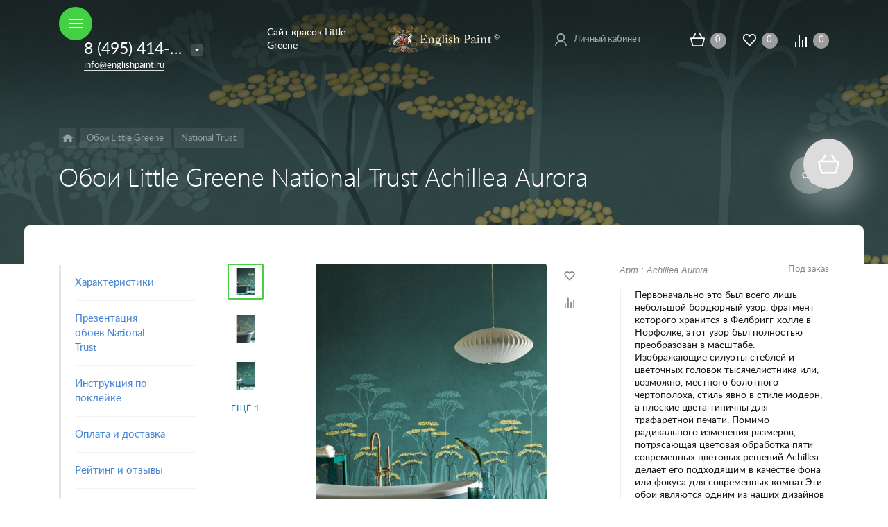

--- FILE ---
content_type: text/html
request_url: https://englishpaint.ru/catalog/detail/oboi-little-greene-national-trust-achillea-aurora/
body_size: 32408
content:



<!DOCTYPE HTML><html lang="ru" prefix="og: //ogp.me/ns#"><head><meta name="viewport" content="width=device-width, initial-scale=1, minimum-scale=1, maximum-scale=2.4" /><title>Обои Little Greene National Trust Achillea Aurora | Бесплатная доставка по Москве и России &mdash; English Paint ©</title><meta http-equiv="Content-Type" content="text/html; charset=UTF-8" /><meta name="keywords" content="Обои Little Greene National Trust Achillea Aurora, Купить, Москва, Россия, Доставка, Цена, Фото, В интерьере, Официальный сайт, Компаньоны, Paint Company, Литл Грин, Рулон, Панно" /><meta name="description" content="【Обои Little Greene National Trust Achillea Aurora】| ❶ Размер рулона 3.25м x 52см | ❷ Раппорт  156см | ❸ Образец в шоу-руме | ★ Бесплатная доставка по Москве и России ★" /><link rel="canonical" href="/catalog/detail/oboi-little-greene-national-trust-achillea-aurora/" /><script data-skip-moving="true">(function(w, d) {var v = w.frameCacheVars = {"CACHE_MODE":"HTMLCACHE","storageBlocks":[],"dynamicBlocks":{"D5PZaI":"6f217b38ebfa","Gw6cQi":"e969423a4a50","menu-popup":"d41d8cd98f00","0DnjOX":"3718de30df15","menu-mobile":"d41d8cd98f00","contacts-1":"d41d8cd98f00","cabinet-1":"d41d8cd98f00","contacts-3":"d41d8cd98f00","cabinet-2":"d41d8cd98f00","OhECjo":"d41d8cd98f00","area":"d41d8cd98f00","footer-contacts":"d41d8cd98f00","menu-footer":"d41d8cd98f00","set-area":"d41d8cd98f00","popup-contacts":"d41d8cd98f00","css-js-area":"d41d8cd98f00"},"AUTO_UPDATE":true,"AUTO_UPDATE_TTL":0,"version":2};var inv = false;if (v.AUTO_UPDATE === false){if (v.AUTO_UPDATE_TTL && v.AUTO_UPDATE_TTL > 0){var lm = Date.parse(d.lastModified);if (!isNaN(lm)){var td = new Date().getTime();if ((lm + v.AUTO_UPDATE_TTL * 1000) >= td){w.frameRequestStart = false;w.preventAutoUpdate = true;return;}inv = true;}}else{w.frameRequestStart = false;w.preventAutoUpdate = true;return;}}var r = w.XMLHttpRequest ? new XMLHttpRequest() : (w.ActiveXObject ? new w.ActiveXObject("Microsoft.XMLHTTP") : null);if (!r) { return; }w.frameRequestStart = true;var m = v.CACHE_MODE; var l = w.location; var x = new Date().getTime();var q = "?bxrand=" + x + (l.search.length > 0 ? "&" + l.search.substring(1) : "");var u = l.protocol + "//" + l.host + l.pathname + q;r.open("GET", u, true);r.setRequestHeader("BX-ACTION-TYPE", "get_dynamic");r.setRequestHeader("X-Bitrix-Composite", "get_dynamic");r.setRequestHeader("BX-CACHE-MODE", m);r.setRequestHeader("BX-CACHE-BLOCKS", v.dynamicBlocks ? JSON.stringify(v.dynamicBlocks) : "");if (inv){r.setRequestHeader("BX-INVALIDATE-CACHE", "Y");}try { r.setRequestHeader("BX-REF", d.referrer || "");} catch(e) {}if (m === "APPCACHE"){r.setRequestHeader("BX-APPCACHE-PARAMS", JSON.stringify(v.PARAMS));r.setRequestHeader("BX-APPCACHE-URL", v.PAGE_URL ? v.PAGE_URL : "");}r.onreadystatechange = function() {if (r.readyState != 4) { return; }var a = r.getResponseHeader("BX-RAND");var b = w.BX && w.BX.frameCache ? w.BX.frameCache : false;if (a != x || !((r.status >= 200 && r.status < 300) || r.status === 304 || r.status === 1223 || r.status === 0)){var f = {error:true, reason:a!=x?"bad_rand":"bad_status", url:u, xhr:r, status:r.status};if (w.BX && w.BX.ready && b){BX.ready(function() {setTimeout(function(){BX.onCustomEvent("onFrameDataRequestFail", [f]);}, 0);});}w.frameRequestFail = f;return;}if (b){b.onFrameDataReceived(r.responseText);if (!w.frameUpdateInvoked){b.update(false);}w.frameUpdateInvoked = true;}else{w.frameDataString = r.responseText;}};r.send();var p = w.performance;if (p && p.addEventListener && p.getEntries && p.setResourceTimingBufferSize){var e = 'resourcetimingbufferfull';var h = function() {if (w.BX && w.BX.frameCache && w.BX.frameCache.frameDataInserted){p.removeEventListener(e, h);}else {p.setResourceTimingBufferSize(p.getEntries().length + 50);}};p.addEventListener(e, h);}})(window, document);</script><script data-skip-moving="true">(function(w, d, n) {var cl = "bx-core";var ht = d.documentElement;var htc = ht ? ht.className : undefined;if (htc === undefined || htc.indexOf(cl) !== -1){return;}var ua = n.userAgent;if (/(iPad;)|(iPhone;)/i.test(ua)){cl += " bx-ios";}else if (/Windows/i.test(ua)){cl += ' bx-win';}else if (/Macintosh/i.test(ua)){cl += " bx-mac";}else if (/Linux/i.test(ua) && !/Android/i.test(ua)){cl += " bx-linux";}else if (/Android/i.test(ua)){cl += " bx-android";}cl += (/(ipad|iphone|android|mobile|touch)/i.test(ua) ? " bx-touch" : " bx-no-touch");cl += w.devicePixelRatio && w.devicePixelRatio >= 2? " bx-retina": " bx-no-retina";if (/AppleWebKit/.test(ua)){cl += " bx-chrome";}else if (/Opera/.test(ua)){cl += " bx-opera";}else if (/Firefox/.test(ua)){cl += " bx-firefox";}ht.className = htc ? htc + " " + cl : cl;})(window, document, navigator);</script><link href="/bitrix/js/ui/design-tokens/dist/ui.design-tokens.css?172888975826358" type="text/css"  rel="stylesheet" /><link href="/bitrix/js/ui/fonts/opensans/ui.font.opensans.css?17264690332555" type="text/css"  rel="stylesheet" /><link href="/bitrix/js/main/popup/dist/main.popup.bundle.css?174593733929852" type="text/css"  rel="stylesheet" /><link href="/local/templates/concept_phoenix_s3/components/bitrix/catalog.element/main/style.css?1726472549292" type="text/css"  rel="stylesheet" /><link href="/local/templates/concept_phoenix_s3/components/bitrix/catalog.product.subscribe/main/style.css?1726472549412" type="text/css"  rel="stylesheet" /><link href="/local/templates/concept_phoenix_s3/components/bitrix/sale.prediction.product.detail/main/style.css?1726472551254" type="text/css"  rel="stylesheet" /><link href="/local/templates/concept_phoenix_s3/css/bootstrap.min.css?1726472569140701" type="text/css"  data-template-style="true"  rel="stylesheet" /><link href="/local/templates/concept_phoenix_s3/css/header.css?172647257071984" type="text/css"  data-template-style="true"  rel="stylesheet" /><link href="/local/templates/concept_phoenix_s3/css/font-awesome.css?172647257037468" type="text/css"  data-template-style="true"  rel="stylesheet" /><link href="/local/templates/concept_phoenix_s3/css/animate.min.css?172647257055263" type="text/css"  data-template-style="true"  rel="stylesheet" /><link href="/local/templates/concept_phoenix_s3/css/xloader.css?172647257024468" type="text/css"  data-template-style="true"  rel="stylesheet" /><link href="/local/templates/concept_phoenix_s3/css/blueimp-gallery.min.css?17264725696509" type="text/css"  data-template-style="true"  rel="stylesheet" /><link href="/local/templates/concept_phoenix_s3/slick/slick.css?17264725461776" type="text/css"  data-template-style="true"  rel="stylesheet" /><link href="/local/templates/concept_phoenix_s3/slick/slick-theme.css?17264725463151" type="text/css"  data-template-style="true"  rel="stylesheet" /><link href="/local/templates/concept_phoenix_s3/css/jquery.datetimepicker.min.css?172647257016503" type="text/css"  data-template-style="true"  rel="stylesheet" /><link href="/local/templates/concept_phoenix_s3/css/farbtastic.css?17264725691439" type="text/css"  data-template-style="true"  rel="stylesheet" /><link href="/local/templates/concept_phoenix_s3/css/concept.css?1726472570143623" type="text/css"  data-template-style="true"  rel="stylesheet" /><link href="/local/templates/concept_phoenix_s3/css/main.css?1726472568597359" type="text/css"  data-template-style="true"  rel="stylesheet" /><link href="/bitrix/tools/concept.quiz/css/template_styles.css?164588273386440" type="text/css"  data-template-style="true"  rel="stylesheet" /><link href="/local/templates/concept_phoenix_s3/css/fonts/segoeUI.css?1726472569900" type="text/css"  data-template-style="true"  rel="stylesheet" /><link href="/local/templates/concept_phoenix_s3/css/fonts/lato.css?1726472570773" type="text/css"  data-template-style="true"  rel="stylesheet" /><link href="/local/templates/concept_phoenix_s3/css/fonts/title/segoeUI.css?1726472569163" type="text/css"  data-template-style="true"  rel="stylesheet" /><link href="/local/templates/concept_phoenix_s3/css/fonts/text/lato.css?17264725693290" type="text/css"  data-template-style="true"  rel="stylesheet" /><link href="/local/templates/concept_phoenix_s3/css/custom.css?176527506513534" type="text/css"  data-template-style="true"  rel="stylesheet" /><link href="/local/templates/concept_phoenix_s3/css/main_responsive.css?17264725702235" type="text/css"  data-template-style="true"  rel="stylesheet" /><link href="/local/templates/concept_phoenix_s3/css/header_responsive.css?172647257010542" type="text/css"  data-template-style="true"  rel="stylesheet" /><link href="/local/templates/concept_phoenix_s3/css/jquery.countdown.css?1726472570879" type="text/css"  data-template-style="true"  rel="stylesheet" /><link href="/local/templates/concept_phoenix_s3/css/responsive.css?1726472570196839" type="text/css"  data-template-style="true"  rel="stylesheet" /><link href="/local/templates/concept_phoenix_s3/css/generate_colors/site/main_color_43d143.css?17264725687805" type="text/css"  data-template-style="true"  rel="stylesheet" /><link href="/bitrix/tools/concept.quiz/css/responsive.css?164588273313048" type="text/css"  data-template-style="true"  rel="stylesheet" /><script type="extension/settings" data-extension="currency.currency-core">{"region":"ru"}</script><link rel="icon" href="/upload/phoenix/ca7/6y5590cgk67bpi5siifh5is0afcgblzu/FAV_English_Paint_Little_Greene.svg" type="image/svg+xml"><meta property="og:url" content="https://englishpaint.ru/catalog/detail/oboi-little-greene-national-trust-achillea-aurora/" /><meta property="og:type" content="website" /><meta property="og:title" content="Обои Little Greene National Trust Achillea Aurora | Бесплатная доставка по Москве и России &mdash; English Paint ©" /><meta property="og:description" content="【Обои Little Greene National Trust Achillea Aurora】| ❶ Размер рулона 3.25м x 52см | ❷ Раппорт  156см | ❸ Образец в шоу-руме | ★ Бесплатная доставка по Москве и России ★" /><link rel="image_src" href="https://englishpaint.ruhttps://englishpaint.ru/upload/resize_cache/iblock/ad6/7iq5lepoy2g78ky2hhfz8ff1jdesup3m/511_500_140cd750bba9870f18aada2478b24840a/oboi_little_greene_national_trust_achillea_aurora.jpg"><meta property="og:image" content="https://englishpaint.ruhttps://englishpaint.ru/upload/resize_cache/iblock/ad6/7iq5lepoy2g78ky2hhfz8ff1jdesup3m/511_500_140cd750bba9870f18aada2478b24840a/oboi_little_greene_national_trust_achillea_aurora.jpg" /><meta name="yandex-verification" content="5b4299ff3be36c2e" />	<style></style></head><body class="  font-maincolor-light captcha" id="body" data-spy="scroll" data-target="#navigation" data-offset="150"><input type="hidden" class="serverName" name="serverName" value=""><input type="hidden" class="curPageUrl" name="curPageUrl" value="/catalog/detail/oboi-little-greene-national-trust-achillea-aurora/"><input type="hidden" class="tmpl_path" name="tmpl_path" value="/local/templates/concept_phoenix_s3"><input type="hidden" class="tmpl" name="tmpl" value="concept_phoenix_s3"><input type="hidden" class="site_id" name="site_id" value="s3"><input type="hidden" class="domen-url-for-cookie" value="englishpaint_ru"><input type="hidden" class="urlpage" name="urlpage" value=""><input type="hidden" id="showBasketAfterFirstAdd" value=""><input class="captcha-site-key" type="hidden" value="6LdwRw0pAAAAAOLnkdV2pFIjKXR2C4jXX2KeKzQ6"><input type="hidden" id="custom-input-1" name="custom-input-1" value=""><input type="hidden" id="custom-input-2" name="custom-input-2" value=""><input type="hidden" id="custom-input-3" name="custom-input-3" value=""><input type="hidden" id="custom-input-4" name="custom-input-4" value=""><input type="hidden" id="custom-input-5" name="custom-input-5" value=""><input type="hidden" id="custom-input-6" name="custom-input-6" value=""><input type="hidden" id="custom-input-7" name="custom-input-7" value=""><input type="hidden" id="custom-input-8" name="custom-input-8" value=""><input type="hidden" id="custom-input-9" name="custom-input-9" value=""><input type="hidden" id="custom-input-10" name="custom-input-10" value=""><input type="hidden" id="custom-dynamic-input-1" name="custom-dynamic-input-1" value=""><input type="hidden" id="custom-dynamic-input-2" name="custom-dynamic-input-2" value=""><input type="hidden" id="custom-dynamic-input-3" name="custom-dynamic-input-3" value=""><input type="hidden" id="shop-mode" value="Y"><input type="hidden" id="catalogIblockID" value ="36"><input type="hidden" id="LAND_iblockID" value ="38"><input type="hidden" id="LAND_iblockTypeID" value ="concept_phoenix_s3"><input type="hidden" class="mask-phone" value="+7 (999) 999-99-99"><div class="menu-shadow tone-dark hidden-sm hidden-xs"></div><div class="open-menu tone-dark hidden-sm hidden-xs blur-container"><div class="head-menu-wrap"><div class="container"><div class="wrapper-head-top"><div class="row align-items-center"><div class="col-3"><table class="wrapper-item"><tr><td class="wrapper-logotype"><a href="/"><img class='logotype lazyload ' data-src='/upload/resize_cache/phoenix/bbd/300_100_1/Logotip-English-Paint.png' /></a></td></tr></table></div><div class="col"><form action="/search/" class = "search-form fix-header"><!-- <div class="wrapper-border"></div> --><div class="search-panel-fix-header"><div class="row align-items-center search-input"><div class="col search-input-box" id="search-open-menu"><input type="text" id="search-open-menu" name ="q" class = "search-style search-js" value="" placeholder="Поиск по сайту" autocomplete="off"><div class="circleG-area"><div class="circleG circleG_1"></div><div class="circleG circleG_2"></div><div class="circleG circleG_3"></div></div><ul class="search-list d-none"><li><span class="search-get active" data-url="/search/catalog/">в каталоге</span></li></ul></div><div class="col-auto search-button"><button class = "search-btn-style" type = "button"></button></div><div class="open-search-top"></div></div></div><div class="clearfix"></div></form></div><div class="col hidden-md text-html">

                            Сайт красок Little Greene
                        </div><div class="col-xl-3 col-4"><div class="row no-gutters align-items-center justify-content-end wrapper-item counts-board"><div class="col-4"><div class="basket-quantity-info-icon cart count-basket-items-parent"><span class="count count-basket">&nbsp;</span><a href="/basket/"></a></div></div><div class="col-4"><div class="basket-quantity-info-icon delay count-delay-parent"><span class="count count-delay">&nbsp;</span><a href="/basket/?url-tab=delayed"></a></div></div><div class="col-4"><div class="basket-quantity-info-icon compare count-compare-parent"><span class="count count-compare">&nbsp;</span><a href="/catalog/compare/"></a></div></div></div></div><div class="col-1 wrapper-close"><a class="close-menu main"></a></div></div></div></div></div><div class="body-menu"><div class="catalog-navigation"><div class="container"><div class="row"><div class="col-12"><div class="name-catalog"><a href="/catalog/">Каталог товаров</a></div></div><div class="clearfix"></div><div class="col-xl-3 col-md-4 col-12"><table class="item "><tr><td class="picture"><a href="/catalog/palitra-tsvetov-little-greene/"><div class="picture-board"><img class="lazyload" data-src="/upload/resize_cache/uf/7fb/100_100_1/Green.png"></div></a></td><td class="decription"><div class="name"><a href="/catalog/palitra-tsvetov-little-greene/">Палитра цветов Little Greene</a></div><div class="count">1584 товара</div></td></tr></table></div><div class="col-xl-3 col-md-4 col-12"><table class="item "><tr><td class="picture"><a href="/catalog/little-greene-cena/"><div class="picture-board"><img class="lazyload" data-src="/upload/resize_cache/uf/2fe/100_100_1/Akrilovaya-_vodoemulsionnaya_-kraska-Little-Greene.jpg"></div></a></td><td class="decription"><div class="name"><a href="/catalog/little-greene-cena/">Финишные покрытия Little Greene</a></div><div class="count">18 товаров</div></td></tr></table></div><div class="col-xl-3 col-md-4 col-12"><table class="item "><tr><td class="picture"><a href="/catalog/oboi-little-greene/"><div class="picture-board"><img class="lazyload" data-src="/upload/resize_cache/uf/cb4/m6n47oq0niwidx71klbrg7b1vlc00pul/100_100_1/Little-Greene-wallpapers-logo.jpg"></div></a></td><td class="decription"><div class="name"><a href="/catalog/oboi-little-greene/">Обои Little Greene</a></div><div class="count">394 товара</div></td></tr></table></div><div class="clearfix"></div></div></div></div><div class="main-menu-navigation"><div class="container"><div class="row"><div class="col-lg-3 col-md-4 col-12"><div class="list-menu"><a 
                                            href='/contact/'

                                            
                                        
                                        class="main-item hover close-menu-js open
                                        
                                        
                                         " >Контакты</a></div><div class="list-menu"><a 
                                            data-call-modal="form202733"
                                        
                                        class="main-item hover close-menu-js open
                                        
                                        
                                            call-modal callform from-modal
                                        
                                         "  style="color: #43d143;"><i class="concept-icon concept-brush-1"></i>Заказать пробники красок</a></div></div><div class="col-lg-3 col-md-4 col-12"><div class="list-menu"><a 
                                            href='/delivery/'

                                            
                                        
                                        class="main-item hover close-menu-js open
                                        
                                        
                                         " >Доставка и оплата</a></div><div class="list-menu"><a 
                                            data-call-modal="form202737"
                                        
                                        class="main-item hover close-menu-js open
                                        
                                        
                                            call-modal callform from-modal
                                        
                                         "  style="color: #43d143;"><i class="concept-icon concept-calculator"></i>Расчет количества и стоимости</a></div></div><div class="clearfix visible-sm"></div><div class="col-lg-3 col-md-4 col-12"><div class="list-menu"><a 
                                            href='/blog/'

                                            
                                        
                                        class="main-item hover close-menu-js open
                                        
                                        
                                         " >Блог | Новости</a></div><div class="list-menu"><a 
                                            data-call-modal="form202734"
                                        
                                        class="main-item hover close-menu-js open
                                        
                                        
                                            call-modal callform from-modal
                                        
                                         "  style="color: #43d143;"><i class="concept-icon concept-lamp"></i>Консультация дизайнера</a></div></div><div class="col-lg-3 col-md-4 col-12"><div class="list-menu"><a 
                                            href='https://wa.me/79152743594'

                                            
                                                target='_blank'

                                            
                                        
                                        class="main-item hover close-menu-js open
                                        
                                        
                                         "  style="color: #43d143;"><i class="concept-icon concept-whatsapp"></i>WhatsApp</a></div><div class="list-menu"><a 
                                            data-call-modal="form202736"
                                        
                                        class="main-item hover close-menu-js open
                                        
                                        
                                            call-modal callform from-modal
                                        
                                         "  style="color: #43d143;"><i class="concept-icon concept-book-open"></i>Комплект колер-карт в подарок</a></div></div></div></div></div></div><div class="footer-menu-wrap"><div class="container"><div class="row"><div id="bxdynamic_D5PZaI_start" style="display:none"></div>
                    


                                            <div class="col-lg-3 col-md-4 col-12 unset-margin-top-child left">

                                                            <div class="phone">
                                    
                                  
                                        <div><div class="phone-value"><a href="tel:+74954143598">8 (495) 414-35-98</a></div></div>

                                        
                                                                    </div>
                            
                            
                                <div class="button-wrap">
                                    <a class="button-def main-color elips call-modal callform from-modal" 

                                        data-from-open-modal='open-menu' 
                                        data-header="Открытое меню сайта" 
                                        data-call-modal="form1078">
                                        Заказать звонок                                            
                                    </a>
                                </div>
                                                    </div>

                    
                <div id="bxdynamic_D5PZaI_end" style="display:none"></div><div class="col-lg-6 col-md-8 col-12 center"><div class="copyright-text unset-margin-top-child"><div class="top-text"><div style="margin-top: 17px; margin-bottom: 47px;">Интернет-магазин красок Little Greene. Бесплатно колеруем краску, доставляем по всей России.</div></div><div class="political"><a class="call-modal callagreement from-modal from-openmenu" data-call-modal="agreement1030"><span class="bord-bot">Обработка персональных данных</span></a><a class="call-modal callagreement from-modal from-openmenu" data-call-modal="agreement1031"><span class="bord-bot">Публичная оферта</span></a></div></div></div><div id="bxdynamic_Gw6cQi_start" style="display:none"></div>                    
                        <div class="col-lg-3 col-12 unset-margin-top-child right">


                                                            <div class='soc-group'><a rel='noindex, nofollow' target='_blank' href='https://www.youtube.com/channel/UCho55Cs4i_tukaQjfV50uFw' class='soc_ic soc_yu'><i class='concept-youtube-play'></i></a><a rel='noindex, nofollow' target='_blank' href='https://t.me/englishpaint_bot' class='soc_ic soc_telegram'><i class='concept-paper-plane'></i></a><a rel='noindex, nofollow' target='_blank' href='https://wa.me/79152743594' class='soc_ic soc_ok'><i class='concept-odnoklassniki'></i></a><div class='clearfix'></div></div>                                                        

                                                            <div class="email"><a href="mailto:info@englishpaint.ru"><span class="bord-bot white">info@englishpaint.ru</span></a></div>
                                                    </div>

                                    <div id="bxdynamic_Gw6cQi_end" style="display:none"></div>            </div></div></div></div><div id="bxdynamic_menu-popup_start" style="display:none"></div><div id="bxdynamic_menu-popup_end" style="display:none"></div><div class="search-top search-top-js"><div class="container"><div class="close-search-top"></div><form action="/search/" class="search-form default-search-form outside-div" id="search-page-input-container-top"><div class="row align-items-center search-panel search-panel-js top-panel hint"><div class="col-8"><div class="search-input-box" id="search-page-input-container-top"><input id="search-page-input-top" name="q" class="search-style search-js" type="text" value="" placeholder = "" autocomplete="off"><div class="search-icon search-icon-js hidden-sm hidden-xs"></div><div class="circleG-area"><div class="circleG circleG_1"></div><div class="circleG circleG_2"></div><div class="circleG circleG_3"></div></div></div></div><div class="col-4 wrapper-right"><div class="row no-gutters align-items-center search-btns-box "><div class="col-md-7 show-search-list-parent hidden-sm hidden-xs"><div class="search-list-wrap">Искать:  

                                                                                                <span class="search-cur show-search-list">в каталоге</span><ul class="search-list"><li><span class="search-get active" data-id="catalog" data-url="/search/catalog/">в каталоге</span></li></ul></div></div><div class="col-md-5 col-12 buttons"><button class = "search-btn-style main-color elips hidden-xs" type = "submit"><div class="icon-enter">Найти</div></button><button class = "button-def search-btn-style mob main-color elips d-block d-sm-none" type = "submit"></button></div></div><div class="hint-area hidden-sm hidden-xs paste-in-input-parent">Например, <span class="paste-in-input" id="search-page-input-container-top_hint">French Grey</span></div></div></div><div class="clearfix"></div></form></div></div><div id="phoenix-container" class="wrapper tone-dark"><div class="open-menu-mobile tone-dark hidden-xxl hidden-xl hidden-lg hidden-md"><div class="menu-mobile-inner"><div class="head-wrap"><div class="row"><div class="col-6"><table class="logotype"><tr><td><img class='logotype lazyload ' data-src='/upload/resize_cache/phoenix/bbd/300_100_1/Logotip-English-Paint.png' />                                </td></tr></table></div><div class="col-12"><div class="wr-count-products-info"><div class="row align-items-center"><div class="col-3"><div class="wr-item"><div class="basket-quantity-info-icon cart count-basket-items-parent"><span class="count count-basket">&nbsp;</span><a href="/basket/"></a></div></div></div><div class="col-3"><div class="wr-item"><div class="basket-quantity-info-icon delay count-delay-parent"><span class="count count-delay">&nbsp;</span><a href="/basket/?url-tab=delayed"></a></div></div></div><div class="col-3"><div class="wr-item"><div class="basket-quantity-info-icon compare count-compare-parent"><span class="count count-compare">&nbsp;</span><a href="/catalog/compare/"></a></div></div></div><div class="col-3"><div class="wr-item"><!-- noindex --><div class="wr-cabinet"><table class='cabinet' title='Войти в личный кабинет'><tr><td class='picture'><div class='def-picture'></div></td><td class='name hidden-lg hidden-md hidden-sm hidden-xs'><div class='width-limit'><span>Личный кабинет</span></div></td></tr></table><a class='wr-link show-phx-modal-dialog' data-target='auth-modal-dialog'></a></div><!-- /noindex -->                                            </div></div></div></div></div></div></div><div class="menu-content"><form action="/search/" class = "search-form"><div class="search-panel-mob row no-gutters"><div class="col-8"><div class="search-input-box" id="search-mobile-menu"><input id="search-mobile-menu" name="q" class="search-style search-js" type="text" value="" autocomplete="off"><div class="search-icon search-icon-js" title = ""></div><ul class="search-list d-none"><li><span class="search-get active" data-url="/search/catalog/">в каталоге</span></li></ul></div></div><div class="col-4"><button class="button-def search-btn-style mob main-color elips visible-xs" type="submit"><span>Найти</span></button></div></div><div class="clearfix"></div></form><ul class="mobile-menu-list main-list show-open" data-menu-list="main"><li class="

                                
                                    section-menu-id-264
                                

                                 parent"><a 

                                
                                    
                                

                                 data-menu-list="264"
                                    class="

                                        open-mobile-list 

                                        "

                                 >

                                 Каталог товаров                                     

                                 </a><div class="border-mob-menu"></div></li><li class="

                                
                                    section-menu-id-278
                                

                                "><a 

                                
                                     

                                        href="/contact/"

                                        class="close-menu-mobile-js"

                                        
                                    
                                

                                 
                                    class="

                                         

                                        "

                                 >

                                 Контакты                                     

                                 </a><div class="border-mob-menu"></div></li><li class="

                                
                                    section-menu-id-276
                                

                                "><a 

                                
                                     

                                        href="/delivery/"

                                        class="close-menu-mobile-js"

                                        
                                    
                                

                                 
                                    class="

                                         

                                        "

                                 >

                                 Доставка и оплата                                     

                                 </a><div class="border-mob-menu"></div></li><li class="

                                
                                    section-menu-id-277
                                

                                "><a 

                                
                                     

                                        href="/blog/"

                                        class="close-menu-mobile-js"

                                        
                                    
                                

                                 
                                    class="

                                         

                                        "

                                 >

                                 Блог | Новости                                     

                                 </a><div class="border-mob-menu"></div></li><li class="

                                
                                    section-menu-id-2760
                                

                                "><a 

                                
                                     

                                        href="https://wa.me/79152743594"

                                        class="close-menu-mobile-js"

                                        
                                            target='_blank'

                                        
                                    
                                

                                  style="color: #43d143;"
                                    class="

                                         

                                        "

                                 ><i class="concept-icon concept-whatsapp"></i>WhatsApp                                     

                                 </a><div class="border-mob-menu"></div></li><li class="

                                
                                    section-menu-id-279
                                

                                "><a 

                                
                                    data-call-modal="form202733"
                                

                                  style="color: #43d143;"
                                    class="

                                         

                                                
                                            call-modal callform         
                                        "

                                 ><i class="concept-icon concept-brush-1"></i>Заказать пробники красок                                     

                                 </a><div class="border-mob-menu"></div></li><li class="

                                
                                    section-menu-id-1213
                                

                                "><a 

                                
                                    data-call-modal="form202737"
                                

                                  style="color: #43d143;"
                                    class="

                                         

                                                
                                            call-modal callform         
                                        "

                                 ><i class="concept-icon concept-calculator"></i>Расчет количества и стоимости                                     

                                 </a><div class="border-mob-menu"></div></li><li class="

                                
                                    section-menu-id-1214
                                

                                "><a 

                                
                                    data-call-modal="form202734"
                                

                                  style="color: #43d143;"
                                    class="

                                         

                                                
                                            call-modal callform         
                                        "

                                 ><i class="concept-icon concept-lamp"></i>Консультация дизайнера                                     

                                 </a><div class="border-mob-menu"></div></li><li class="

                                
                                    section-menu-id-1209
                                

                                "><a 

                                
                                    data-call-modal="form202736"
                                

                                  style="color: #43d143;"
                                    class="

                                         

                                                
                                            call-modal callform         
                                        "

                                 ><i class="concept-icon concept-book-open"></i>Комплект колер-карт в подарок                                     

                                 </a><div class="border-mob-menu"></div></li></ul><ul class="mobile-menu-list in-list" data-menu-list="264"><li class="back"><a class="open-mobile-list" data-menu-list="main">&larr; Назад</a></li><li class="menu-title"><a 

                                
                                     

                                        href="/catalog/"
                                        class="close-menu-mobile-js"

                                        
                                    
                                
                                >Каталог товаров                                    

                                </a></li><li class="parent
                                    
                                        section-menu-id-380
                                    
                                    "><a 

                                        
                                             

                                         



                                         class="open-mobile-list 

                                            
                                            " data-menu-list="264380">Палитра цветов Little Greene</a><div class="border-mob-menu"></div></li><li class="parent
                                    
                                        section-menu-id-309
                                    
                                    "><a 

                                        
                                             

                                         



                                         class="open-mobile-list 

                                            
                                            " data-menu-list="264309">Финишные покрытия Little Greene</a><div class="border-mob-menu"></div></li><li class="parent
                                    
                                        section-menu-id-1947
                                    
                                    "><a 

                                        
                                             

                                         



                                         class="open-mobile-list 

                                            
                                            " data-menu-list="2641947">Обои Little Greene</a><div class="border-mob-menu"></div></li></ul><!-- ^mobile-menu-list --><ul class="mobile-menu-list in-list" data-menu-list="264380"><li class="back"><a class="open-mobile-list" data-menu-list="264"><i class='concept-icon concept-left-open-1'></i>Назад</a></li><li class="menu-title"><a 

                                        
                                             

                                                href="/catalog/palitra-tsvetov-little-greene/"
                                                class="close-menu-mobile-js"

                                                
                                             

                                         

                                                                                >

                                        Палитра цветов Little Greene</a></li><li class="
                                            
                                                section-menu-id-382
                                                                                        "><a

                                            
                                                 

                                                    href="/catalog/little-greene-colours-of-england/"
                                                    class="close-menu-mobile-js"

                                                    
                                                 

                                             

                                            
                                            >Colours of England</a><div class="border-mob-menu"></div></li><li class="
                                            
                                                section-menu-id-381
                                                                                        "><a

                                            
                                                 

                                                    href="/catalog/little-greene-colour-scales/"
                                                    class="close-menu-mobile-js"

                                                    
                                                 

                                             

                                            
                                            >Colour Scales</a><div class="border-mob-menu"></div></li><li class="
                                            
                                                section-menu-id-384
                                                                                        "><a

                                            
                                                 

                                                    href="/catalog/little-greene-stone/"
                                                    class="close-menu-mobile-js"

                                                    
                                                 

                                             

                                            
                                            >Stone</a><div class="border-mob-menu"></div></li><li class="
                                            
                                                section-menu-id-383
                                                                                        "><a

                                            
                                                 

                                                    href="/catalog/little-greene-palitra-green/"
                                                    class="close-menu-mobile-js"

                                                    
                                                 

                                             

                                            
                                            >Green</a><div class="border-mob-menu"></div></li><li class="
                                            
                                                section-menu-id-385
                                                                                        "><a

                                            
                                                 

                                                    href="/catalog/little-greene-grey/"
                                                    class="close-menu-mobile-js"

                                                    
                                                 

                                             

                                            
                                            >Grey</a><div class="border-mob-menu"></div></li><li class="
                                            
                                                section-menu-id-386
                                                                                        "><a

                                            
                                                 

                                                    href="/catalog/little-greene-pink/"
                                                    class="close-menu-mobile-js"

                                                    
                                                 

                                             

                                            
                                            >Pink</a><div class="border-mob-menu"></div></li><li class="
                                            
                                                section-menu-id-387
                                                                                        "><a

                                            
                                                 

                                                    href="/catalog/little-greene-blue/"
                                                    class="close-menu-mobile-js"

                                                    
                                                 

                                             

                                            
                                            >Blue</a><div class="border-mob-menu"></div></li><li class="
                                            
                                                section-menu-id-2798
                                                                                        "><a

                                            
                                                 

                                                    href="/catalog/little-greene-sweet-treats/"
                                                    class="close-menu-mobile-js"

                                                    
                                                 

                                             

                                            
                                            >Sweet Treats</a><div class="border-mob-menu"></div></li><li class="
                                            
                                                section-menu-id-388
                                                                                        "><a

                                            
                                                 

                                                    href="/catalog/arkhivnye-tsveta-little-greene/"
                                                    class="close-menu-mobile-js"

                                                    
                                                 

                                             

                                            
                                            >Архивные цвета</a><div class="border-mob-menu"></div></li><li class="
                                            
                                                section-menu-id-389
                                                                                        "><a

                                            
                                                 

                                                    href="/catalog/little-greene-big-book-of-colour/"
                                                    class="close-menu-mobile-js"

                                                    
                                                 

                                             

                                            
                                            >Big Book Of Colour</a><div class="border-mob-menu"></div></li></ul><!-- ^mobile-menu-list --><ul class="mobile-menu-list in-list" data-menu-list="264309"><li class="back"><a class="open-mobile-list" data-menu-list="264"><i class='concept-icon concept-left-open-1'></i>Назад</a></li><li class="menu-title"><a 

                                        
                                             

                                                href="/catalog/little-greene-cena/"
                                                class="close-menu-mobile-js"

                                                
                                             

                                         

                                                                                >

                                        Финишные покрытия Little Greene</a></li><li class="
                                            
                                                section-menu-id-397
                                                                                        "><a

                                            
                                                 

                                                    href="/catalog/akrilovaya-vodoemulsionnaya-kraska-little-greene/"
                                                    class="close-menu-mobile-js"

                                                    
                                                 

                                             

                                            
                                            >Акриловая (водоэмульсионная) краска Little Greene</a><div class="border-mob-menu"></div></li><li class="
                                            
                                                section-menu-id-398
                                                                                        "><a

                                            
                                                 

                                                    href="/catalog/maslyanaya-kraska/"
                                                    class="close-menu-mobile-js"

                                                    
                                                 

                                             

                                            
                                            >Масляная краска</a><div class="border-mob-menu"></div></li><li class="
                                            
                                                section-menu-id-399
                                                                                        "><a

                                            
                                                 

                                                    href="/catalog/gruntovka-little-greene/"
                                                    class="close-menu-mobile-js"

                                                    
                                                 

                                             

                                            
                                            >Грунтовка Little Greene (Литл Грин)</a><div class="border-mob-menu"></div></li></ul><!-- ^mobile-menu-list --><ul class="mobile-menu-list in-list" data-menu-list="2641947"><li class="back"><a class="open-mobile-list" data-menu-list="264"><i class='concept-icon concept-left-open-1'></i>Назад</a></li><li class="menu-title"><a 

                                        
                                             

                                                href="/catalog/oboi-little-greene/"
                                                class="close-menu-mobile-js"

                                                
                                             

                                         

                                                                                >

                                        Обои Little Greene</a></li><li class="
                                            
                                                section-menu-id-1949
                                                                                        "><a

                                            
                                                 

                                                    href="/catalog/20th-century-papers/"
                                                    class="close-menu-mobile-js"

                                                    
                                                 

                                             

                                            
                                            >20th Century Papers</a><div class="border-mob-menu"></div></li><li class="
                                            
                                                section-menu-id-1952
                                                                                        "><a

                                            
                                                 

                                                    href="/catalog/archive-trails/"
                                                    class="close-menu-mobile-js"

                                                    
                                                 

                                             

                                            
                                            >Archive Trails</a><div class="border-mob-menu"></div></li><li class="
                                            
                                                section-menu-id-1953
                                                                                        "><a

                                            
                                                 

                                                    href="/catalog/archive-trails-ii/"
                                                    class="close-menu-mobile-js"

                                                    
                                                 

                                             

                                            
                                            >Archive Trails II</a><div class="border-mob-menu"></div></li><li class="
                                            
                                                section-menu-id-1954
                                                                                        "><a

                                            
                                                 

                                                    href="/catalog/london-wallpapers-iv/"
                                                    class="close-menu-mobile-js"

                                                    
                                                 

                                             

                                            
                                            >London Wallpapers IV</a><div class="border-mob-menu"></div></li><li class="
                                            
                                                section-menu-id-1955
                                                                                        "><a

                                            
                                                 

                                                    href="/catalog/london-wallpapers-v/"
                                                    class="close-menu-mobile-js"

                                                    
                                                 

                                             

                                            
                                            >London Wallpapers V</a><div class="border-mob-menu"></div></li><li class="
                                            
                                                section-menu-id-1948
                                                                                        "><a

                                            
                                                 

                                                    href="/catalog/national-trust/"
                                                    class="close-menu-mobile-js"

                                                    
                                                 

                                             

                                            
                                            >National Trust</a><div class="border-mob-menu"></div></li><li class="
                                            
                                                section-menu-id-1956
                                                                                        "><a

                                            
                                                 

                                                    href="/catalog/national-trust-papers-ii/"
                                                    class="close-menu-mobile-js"

                                                    
                                                 

                                             

                                            
                                            >National Trust Papers II</a><div class="border-mob-menu"></div></li><li class="
                                            
                                                section-menu-id-1950
                                                                                        "><a

                                            
                                                 

                                                    href="/catalog/painted-papers/"
                                                    class="close-menu-mobile-js"

                                                    
                                                 

                                             

                                            
                                            >Painted Papers</a><div class="border-mob-menu"></div></li><li class="
                                            
                                                section-menu-id-1951
                                                                                        "><a

                                            
                                                 

                                                    href="/catalog/rvolution-papers/"
                                                    class="close-menu-mobile-js"

                                                    
                                                 

                                             

                                            
                                            >Révolution Papers</a><div class="border-mob-menu"></div></li></ul><!-- ^mobile-menu-list --></div><!-- ^menu-content --></div><!-- ^menu-mobile-inner --><div class="foot-wrap"><div id="bxdynamic_0DnjOX_start" style="display:none"></div>                
                                        
                    <div class="contacts">
                        <div class="phone-wrap">
                            
                                                      
                                <div class="phone"><a href="tel:+74954143598">8 (495) 414-35-98</a></div>
                                                                <div class="desc"></div>
                            
                            
                        </div>

                        
                            <div class="wr-open-list-contact">

                                <div class="ic-open-list-contact open-list-contact">Показать все контакты</div>
                            </div>

                            <div class="list-contacts">

                                
                                    
                                        
                                

                                
                                                                            
                                        <div class="contact-wrap">
                       
                                            <div class="email"><a href="mailto:info@englishpaint.ru"><span class="bord-bot">info@englishpaint.ru</span></a></div>
                                            <div class="desc"></div>
                                        </div>


                                    
                                
                                
                                    <div class="contact-wrap map">

                                        
                                            <div class="iframe-map-area" data-src="&lt;iframe src=&quot;https://yandex.ru/map-widget/v1/?um=constructor%3A333c283dc9e230ce96f58ca1ec114f2e55530481a136422a4bd0d8c741314f8f&amp;amp;source=constructor&quot; width=&quot;100%&quot; height=&quot;400&quot; frameborder=&quot;0&quot;&gt;&lt;/iframe&gt;"></div>
                                            <div class="overlay" onclick="style.pointerEvents='none'"></div>
                                                                  
                                        
                                    </div>

                                
                            </div>
                            

                                                  

                    </div>
                            <div id="bxdynamic_0DnjOX_end" style="display:none"></div><a class="button-def shine main-color elips call-modal callform" data-header="Меню мобильной версии" data-call-modal="form1078">Заказать звонок</a><div class='soc-group'><a rel='noindex, nofollow' target='_blank' href='https://www.youtube.com/channel/UCho55Cs4i_tukaQjfV50uFw' class='soc_ic soc_yu'><i class='concept-youtube-play'></i></a><a rel='noindex, nofollow' target='_blank' href='https://t.me/englishpaint_bot' class='soc_ic soc_telegram'><i class='concept-paper-plane'></i></a><a rel='noindex, nofollow' target='_blank' href='https://wa.me/79152743594' class='soc_ic soc_ok'><i class='concept-odnoklassniki'></i></a><div class='clearfix'></div></div></div><!-- ^foot-wrap --></div><!-- ^menu-mobile --><a class="close-menu mobile hidden-xxl hidden-xl hidden-lg hidden-md"></a><div id="bxdynamic_menu-mobile_start" style="display:none"></div><div id="bxdynamic_menu-mobile_end" style="display:none"></div><header 

			class=
			"
				tone-dark 
				menu-type-hidden				menu-view-full				fixed								color_header-def				
			"
			
					><div class="static-board hidden-sm hidden-xs"><div class="container"><div class="wrapper-head-top"><div class="inner-head-top row align-items-center"><div class="col-xl-3 col-lg-4 col board-contacts order-1"><div class=
			    		"
			    			row no-gutters align-items-center wrapper-item 

			    		"><div class="col-auto board-menu order-first"><div class="wrapper-icon-hamburger open-main-menu"><div class="icon-hamburger"><span class="icon-bar"></span><span class="icon-bar"></span><span class="icon-bar"></span></div></div></div><div id="bxdynamic_contacts-1_start" style="display:none"></div><div id="bxdynamic_contacts-1_end" style="display:none"></div></div></div><div class="col hidden-md hidden-lg text-html order-1">

							Сайт красок Little Greene
						</div><div class="col-md-2 col-4 wrapper-logotype order-2"><div class="row no-gutters align-items-center wrapper-item"><div class="col"><a href="/" title="На главную страницу"><img class='logotype lazyload ' data-src='/upload/resize_cache/phoenix/bbd/300_100_1/Logotip-English-Paint.png' /></a></div></div></div><div class="col-5 board-info order-last"><div class="row no-gutters align-items-center wrapper-item"><div class="col-xl-6 col-4 wrapper-cabinet"><div id="bxdynamic_cabinet-1_start" style="display:none"></div><div id="bxdynamic_cabinet-1_end" style="display:none"></div></div><div class="col-xl-6 col-8 row no-gutters justify-content-end counts-board"><div class="col-4"><div class="basket-quantity-info-icon cart count-basket-items-parent"><span class="count count-basket">&nbsp;</span><a href="/basket/"></a></div></div><div class="col-4"><div class="basket-quantity-info-icon delay count-delay-parent"><span class="count count-delay">&nbsp;</span><a href="/basket/?url-tab=delayed"></a></div></div><div class="col-4"><div class="basket-quantity-info-icon compare count-compare-parent"><span class="count count-compare">&nbsp;</span><a href="/catalog/compare/"></a></div></div></div></div></div></div></div></div></div><div class="fix-board hidden-sm hidden-xs"><div class="container"><div class="wrapper-head-top d-none d-sm-block"><div class="row align-items-center wrapper-item"><div class="col-xl-3 col-lg-4 col-md-5"><div class=
						"
						row no-gutters align-items-center wrapper-item 

						
							menu-width

												"><div class="col-auto wrapper-menu"><div class="wrapper-icon-hamburger open-main-menu"><div class="icon-hamburger"><span class="icon-bar"></span><span class="icon-bar"></span><span class="icon-bar"></span></div></div></div><div id="bxdynamic_contacts-3_start" style="display:none"></div><div id="bxdynamic_contacts-3_end" style="display:none"></div></div></div><div class="col hidden-md text-html">

							Сайт красок Little Greene
						</div><div class="col hidden-md"><form action="/search/" class = "search-form fix-header"><!-- <div class="wrapper-border"></div> --><div class="search-panel-fix-header"><div class="row align-items-center search-input"><div class="col search-input-box" id="search-page-input-container-fix-header"><input type="text" id="search-page-input-fix-header" name ="q" class = "search-style search-js" value="" placeholder="Поиск по сайту" autocomplete="off"><div class="circleG-area"><div class="circleG circleG_1"></div><div class="circleG circleG_2"></div><div class="circleG circleG_3"></div></div><ul class="search-list d-none"><li><span class="search-get active" data-url="/search/catalog/">в каталоге</span></li></ul></div><div class="col-auto search-button"><button class = "search-btn-style" type = "button"></button></div><div class="open-search-top"></div></div></div><div class="clearfix"></div></form></div><div class="col-2 d-lg-none wrapper-logotype"><a href="/" title=""><img class='logotype lazyload ' data-src='/upload/resize_cache/phoenix/bbd/300_100_1/Logotip-English-Paint.png' /></a></div><div class="col-xl-5 col-lg-4 col-5"><div class="row no-gutters align-items-center wrapper-item"><div class="col-xl-6 col-2 wrapper-cabinet"><div id="bxdynamic_cabinet-2_start" style="display:none"></div><div id="bxdynamic_cabinet-2_end" style="display:none"></div></div><div class="col-xl-6 col-10 row no-gutters cart-delay-compare justify-content-end"><div class="col-4"><div class="basket-quantity-info-icon cart count-basket-items-parent"><span class="count count-basket">&nbsp;</span><a href="/basket/"></a></div></div><div class="col-4"><div class="basket-quantity-info-icon delay count-delay-parent"><span class="count count-delay">&nbsp;</span><a href="/basket/?url-tab=delayed"></a></div></div><div class="col-4"><div class="basket-quantity-info-icon compare count-compare-parent"><span class="count count-compare">&nbsp;</span><a href="/catalog/compare/"></a></div></div></div></div></div></div></div></div></div><div class="mobile-menu d-md-none"><div class="container"><div class="in-mobile-menu row align-items-center justify-content-between"><div class="col-auto open-main-menu item"><div class="wr-btns"><div class="icon-hamburger"><span class="icon-bar"></span><span class="icon-bar"></span><span class="icon-bar"></span></div></div></div><div class="col-auto item"><div class="wr-btns"><a class="ic-callback-mob common-svg-style open_modal_contacts"></a></div></div><div class="col item"><a href="/"><img class='logotype lazyload ' data-src='/upload/resize_cache/phoenix/bbd/300_100_1/Logotip-English-Paint.png' /></a></div><div class="col-auto item"><div class="wr-btns"><div class="mini-search-style mob open-search-top common-svg-style"></div></div></div><div class="col-auto item"><div class="wr-btns"><div class="ic-cart-mob count-basket-items-parent common-svg-style"><span class="count-basket"></span><a class="url-basket" href="/basket/"></a></div></div></div></div></div></div></header><div itemscope itemtype="http://schema.org/Product"><div class=
            "
                page-header
                padding-bottom-detail
                detail-catalog
                cover
                parent-scroll-down
                dark                phoenix-firsttype-hidden                                ctlg
            " 
        data-src="/upload/iblock/7a1/iqmoym72jc3e49sa191s1l44n0ss7hcn/nt_achillea_aurora_1920x404_1.jpg" style="background-image: url(/upload/iblock/7a1/iqmoym72jc3e49sa191s1l44n0ss7hcn/nt_achillea_aurora_1920x404_1.jpg);"       
    ><div class="shadow-tone dark"></div><div class="top-shadow"></div><div class="container z-i-9"><div class="inner-breadcrumb-wrap"><ol class="inner-breadcrumb clearfix" itemscope itemtype="http://schema.org/BreadcrumbList"><li itemprop="itemListElement" itemscope itemtype="http://schema.org/ListItem" title="На главную страницу"><a href="/catalog/" itemprop="item"><span itemprop="name">Каталог</span></a><meta itemprop="position" content="1"></li><li itemprop="itemListElement" itemscope itemtype="http://schema.org/ListItem"><a href="/catalog/oboi-little-greene/" itemprop="item"><span itemprop="name">Обои Little Greene</span></a><meta itemprop="position" content="2"></li><li itemprop="itemListElement" itemscope itemtype="http://schema.org/ListItem"><a href="/catalog/national-trust/" itemprop="item"><span itemprop="name">National Trust</span></a><meta itemprop="position" content="3"></li><li itemprop="itemListElement" itemscope itemtype="http://schema.org/ListItem" class="active"><span itemprop="name">Обои Little Greene National Trust Achillea Aurora</span><meta itemprop="position" content="4"></li></ol></div><div class="row justify-content-between"><div class="col-md-10 col-12 part part-left"><div class="head"><div class="title main1"><h1 itemprop="name">Обои Little Greene National Trust Achillea Aurora    </h1></div></div></div><div class="col-md-2 col-12 hidden-md hidden-sm hidden-xs"><div class="row"><div class="col-12"><div class="row no-gutters justify-content-end wrapper-icon-round"><!-- <div class="col-auto icon-round print"></div> --><div class="col-auto icon-round shares open-table-shares"><div class='table-shares'><ul class='shares'><li><a onclick='Share.wtsApp("https://englishpaint.ru/catalog/detail/oboi-little-greene-national-trust-achillea-aurora/", "Обои Little Greene National Trust Achillea Aurora | Бесплатная доставка по Москве и России")' class='soc_wtsApp'><i class='concept-whatsapp'></i></a></li><li><a onclick='Share.telegram("https://englishpaint.ru/catalog/detail/oboi-little-greene-national-trust-achillea-aurora/", "Обои Little Greene National Trust Achillea Aurora | Бесплатная доставка по Москве и России")' class='soc_telegram'><i class='concept-paper-plane'></i></a></li><li><a onclick='Share.vkontakte("https://englishpaint.ru/catalog/detail/oboi-little-greene-national-trust-achillea-aurora/", "Обои Little Greene National Trust Achillea Aurora | Бесплатная доставка по Москве и России", "https://englishpaint.ru/upload/resize_cache/iblock/ad6/7iq5lepoy2g78ky2hhfz8ff1jdesup3m/511_500_140cd750bba9870f18aada2478b24840a/oboi_little_greene_national_trust_achillea_aurora.jpg", "【Обои Little Greene National Trust Achillea Aurora】| ❶ Размер рулона 3.25м x 52см | ❷ Раппорт  156см | ❸ Образец в шоу-руме | ★ Бесплатная доставка по Москве и России ★")' class='soc_vk'><i class='concept-vkontakte'></i></a></li><li><a onclick='Share.facebook("https://englishpaint.ru/catalog/detail/oboi-little-greene-national-trust-achillea-aurora/", "Обои Little Greene National Trust Achillea Aurora | Бесплатная доставка по Москве и России", "https://englishpaint.ru/upload/resize_cache/iblock/ad6/7iq5lepoy2g78ky2hhfz8ff1jdesup3m/511_500_140cd750bba9870f18aada2478b24840a/oboi_little_greene_national_trust_achillea_aurora.jpg", "【Обои Little Greene National Trust Achillea Aurora】| ❶ Размер рулона 3.25м x 52см | ❷ Раппорт  156см | ❸ Образец в шоу-руме | ★ Бесплатная доставка по Москве и России ★")' class='soc_fb'><i class='concept-facebook-1'></i></a></li><li><a onclick='Share.twitter("https://englishpaint.ru/catalog/detail/oboi-little-greene-national-trust-achillea-aurora/", "Обои Little Greene National Trust Achillea Aurora | Бесплатная доставка по Москве и России")' class='soc_tw'><i class='concept-twitter-bird-1'></i></a></li><li><a onclick='Share.ok("https://englishpaint.ru/catalog/detail/oboi-little-greene-national-trust-achillea-aurora/", "Обои Little Greene National Trust Achillea Aurora | Бесплатная доставка по Москве и России")' class='soc_ok'><i class='concept-odnoklassniki-1'></i></a></li><li><a onclick='Share.mailRu("https://englishpaint.ru/catalog/detail/oboi-little-greene-national-trust-achillea-aurora/", "Обои Little Greene National Trust Achillea Aurora | Бесплатная доставка по Москве и России")' class='soc_mailRu'><i class='concept-at'></i></a></li><li><a onclick='Share.skype("https://englishpaint.ru/catalog/detail/oboi-little-greene-national-trust-achillea-aurora/")' class='soc_skype'><i class='concept-skype-outline'></i></a></li><li><a onclick='Share.reddit("https://englishpaint.ru/catalog/detail/oboi-little-greene-national-trust-achillea-aurora/")' class='soc_reddit'><i class='concept-reddit-1'></i></a></li></ul><div class="desc">Поделись ссылкой на товар и получи подарок! </div></div></div></div></div></div></div></div></div></div><div class="catalog-card-wrap page_pad_bot page-body detail-catalog"><div class="container"><div class="catalog-card-wrap-inner"><div class="row"><div class="col-lg-five col-12 d-none d-lg-block parent-fixedSrollBlock"><div class="wrapperWidthFixedSrollBlock"><div class="selector-fixedSrollBlock menu-navigation" id='navigation'><div class="selector-fixedSrollBlock-real-height menu-navigation-inner"><div class="menu-navigation-inner-padding-right"><div class="row"><ul class='nav'><li class="col-12"><a href="#chars" class='scroll nav-link '><span class="text">Характеристики</span></a></li><li class="col-12"><a href="#video" class='scroll nav-link '><span class="text">Презентация обоев National Trust</span></a></li><li class="col-12"><a href="#faq" class='scroll nav-link '><span class="text">Инструкция по поклейке</span></a></li><li class="col-12"><a href="#text2" class='scroll nav-link '><span class="text">Оплата и доставка</span></a></li><li class="col-12"><a href="#rating-block" class='scroll nav-link '><span class="text">Рейтинг и отзывы</span></a></li><li class="col-12 back"><a href="/catalog/national-trust/"><span class="text">К списку товаров</span></a></li></ul></div><div class="close-mob close-side-menu d-lg-none"></div></div></div></div></div></div><div class="col-lg-five-80 col-12 content-inner page"><div class="block small-block first-block-detail"><div class="cart-info-block scroll-next-parent" id='main'><div class="small-info-product row align-items-center justify-content-between d-lg-none"><div class="board-shadow-tone gray"></div><a href="" class="brand-link"></a><div class="col-8 board-links order-1"><div class="row"><div class="col-auto wr-about-product"><a class="name show-side-menu">О товаре</a></div><div class="col-auto wr-price d-md-none"><a href="#actual_price" class="name scroll">Цена и заказ</a></div></div></div></div><div id="bx_117848907_357736_detail" class="catalog-item"><div class="row"><div class="col-xl-7 col-sm-6 col-12 info-left-side wrapper-delay-compare-icons-parent"><div class="wrapper-picture row" id="bx_117848907_357736_detail_big_slider"><link itemprop="image" href="/upload/resize_cache/iblock/ad6/7iq5lepoy2g78ky2hhfz8ff1jdesup3m/1200_1200_140cd750bba9870f18aada2478b24840a/oboi_little_greene_national_trust_achillea_aurora.jpg"><div class="wrapper-controls col-2 "><div class="controls-pictures"><div class="small-picture active" data-value="58819"><img class="lazyload" data-src="/upload/resize_cache/iblock/ad6/7iq5lepoy2g78ky2hhfz8ff1jdesup3m/160_120_140cd750bba9870f18aada2478b24840a/oboi_little_greene_national_trust_achillea_aurora.jpg" alt="Обои Little Greene National Trust Achillea Aurora"></div><div class="small-picture " data-value="58820"><img class="lazyload" data-src="/upload/resize_cache/iblock/606/562g17xgskpwd76fewbjfo7lotk8w5if/160_120_140cd750bba9870f18aada2478b24840a/achilleaaurora_colourpairright.png.jpg" alt="Обои Little Greene National Trust Achillea Aurora"></div><div class="small-picture " data-value="58821"><img class="lazyload" data-src="/upload/resize_cache/iblock/0a9/hkc3gsllercmvx3priswk7aq46d3vfsl/160_120_140cd750bba9870f18aada2478b24840a/nt_13_achillea_aurora_detail_1_440x658_1.jpg" alt="Обои Little Greene National Trust Achillea Aurora"></div><div class="more"><a class="open-popup-gallery"
                                            data-popup-gallery="357736_"
                                        >
                                        Ещё 1</a></div></div></div><div class="outer-big-picture col-10"><div class="wrapper-big-picture"><div class="big-picture active"  data-id="58819"><a 
                                            class="cursor-loop open-popup-gallery d-block "
                                            data-popup-gallery="357736_"

                                        ><img                                                 class="d-block mx-auto img-fluid open-popup-gallery-item lazyload"
                                                data-src = "/upload/resize_cache/iblock/ad6/7iq5lepoy2g78ky2hhfz8ff1jdesup3m/1200_1200_140cd750bba9870f18aada2478b24840a/oboi_little_greene_national_trust_achillea_aurora.jpg"
                                                data-popup-gallery="357736_"
                                                data-small-src = "/upload/resize_cache/iblock/ad6/7iq5lepoy2g78ky2hhfz8ff1jdesup3m/160_120_140cd750bba9870f18aada2478b24840a/oboi_little_greene_national_trust_achillea_aurora.jpg"
                                                data-big-src = "/upload/resize_cache/iblock/ad6/7iq5lepoy2g78ky2hhfz8ff1jdesup3m/1200_1200_140cd750bba9870f18aada2478b24840a/oboi_little_greene_national_trust_achillea_aurora.jpg"
                                                data-desc = "Обои Little Greene National Trust Achillea Aurora"
                                                alt="Обои Little Greene National Trust Achillea Aurora"
                                                ></a></div><div class="big-picture "  data-id="58820"><a 
                                            class="cursor-loop open-popup-gallery d-block "
                                            data-popup-gallery="357736_"

                                        ><img                                                 class="d-block mx-auto img-fluid open-popup-gallery-item lazyload"
                                                data-src = "/upload/iblock/606/562g17xgskpwd76fewbjfo7lotk8w5if/achilleaaurora_colourpairright.png.jpg"
                                                data-popup-gallery="357736_"
                                                data-small-src = "/upload/resize_cache/iblock/606/562g17xgskpwd76fewbjfo7lotk8w5if/160_120_140cd750bba9870f18aada2478b24840a/achilleaaurora_colourpairright.png.jpg"
                                                data-big-src = "/upload/iblock/606/562g17xgskpwd76fewbjfo7lotk8w5if/achilleaaurora_colourpairright.png.jpg"
                                                data-desc = "Обои Little Greene National Trust Achillea Aurora"
                                                alt="Обои Little Greene National Trust Achillea Aurora"
                                                ></a></div><div class="big-picture "  data-id="58821"><a 
                                            class="cursor-loop open-popup-gallery d-block "
                                            data-popup-gallery="357736_"

                                        ><img                                                 class="d-block mx-auto img-fluid open-popup-gallery-item lazyload"
                                                data-src = "/upload/iblock/0a9/hkc3gsllercmvx3priswk7aq46d3vfsl/nt_13_achillea_aurora_detail_1_440x658_1.jpg"
                                                data-popup-gallery="357736_"
                                                data-small-src = "/upload/resize_cache/iblock/0a9/hkc3gsllercmvx3priswk7aq46d3vfsl/160_120_140cd750bba9870f18aada2478b24840a/nt_13_achillea_aurora_detail_1_440x658_1.jpg"
                                                data-big-src = "/upload/iblock/0a9/hkc3gsllercmvx3priswk7aq46d3vfsl/nt_13_achillea_aurora_detail_1_440x658_1.jpg"
                                                data-desc = "Обои Little Greene National Trust Achillea Aurora"
                                                alt="Обои Little Greene National Trust Achillea Aurora"
                                                ></a></div><div class="big-picture "  data-id="58822"><a 
                                            class="cursor-loop open-popup-gallery d-block "
                                            data-popup-gallery="357736_"

                                        ><img                                                 class="d-block mx-auto img-fluid open-popup-gallery-item lazyload"
                                                data-src = "/upload/iblock/9dc/v3j6rb286tf3ay2z35s7lgmtjj3fxxfh/achillea_aurora_dimensions.jpg"
                                                data-popup-gallery="357736_"
                                                data-small-src = "/upload/resize_cache/iblock/9dc/v3j6rb286tf3ay2z35s7lgmtjj3fxxfh/160_120_140cd750bba9870f18aada2478b24840a/achillea_aurora_dimensions.jpg"
                                                data-big-src = "/upload/iblock/9dc/v3j6rb286tf3ay2z35s7lgmtjj3fxxfh/achillea_aurora_dimensions.jpg"
                                                data-desc = "Обои Little Greene National Trust Achillea Aurora"
                                                alt="Обои Little Greene National Trust Achillea Aurora"
                                                ></a></div></div></div></div><div class="wrapper-delay-compare-icons"><div title="Добавить в избранное" class="icon delay add2delay" id = "bx_117848907_357736_detail_delay" data-item="357736"></div><div title="Сравнить" class="icon compare add2compare" id = "bx_117848907_357736_detail_compare" data-item="357736"></div></div></div><div class="col-xl-5 col-sm-6 col-12 info-right-side "><div class="info-right-side-inner"><div class="wrapper-article-available row no-gutters justify-content-between" id="bx_117848907_357736_detail_article_available"><div class="detail-article italic ">Арт.:&nbsp;Achillea Aurora</div><div style="display: none;" itemprop="additionalProperty" itemscope="" itemtype="http://schema.org/PropertyValue"><meta itemprop="name" content="Арт.:&nbsp;"><meta itemprop="value" content="Achillea Aurora"></div><div class="product-available-js hidden-js"><div class="detail-available simple"><span class="text">Под заказ</span></div></div></div><div class="wrapper-description right-pos" id="bx_117848907_357736_detail_preview_text"><div class="detail-description" >Первоначально это был всего лишь небольшой бордюрный узор, фрагмент которого хранится в Фелбригг-холле в Норфолке, этот узор был полностью преобразован в масштабе. Изображающие силуэты стеблей и цветочных головок тысячелистника или, возможно, местного болотного чертополоха, стиль явно в стиле модерн, а плоские цвета типичны для трафаретной печати. Помимо радикального изменения размеров, потрясающая цветовая обработка пяти современных цветовых решений Achillea делает его подходящим в качестве фона или фокуса для современных комнат.Эти обои являются одним из наших дизайнов настенных росписей. Пожалуйста, обратитесь к описанию продукта, чтобы рассчитать количество рулонов, которые вам понадобятся для вашего проекта.Поставляется в стандартном рулоне 10 м, состоит из трех панелей, каждая высотой 3,25 м и шириной 52 см, что делает полностью воспроизводимый дизайн шириной 1,56 м.</div><a href = "#chars" class="chars-link scroll info-style"><span class="bord-bot">

                                        Характеристики                                        
                                    </span></a><div class="board-rating-reviews row no-gutters align-items-center"><div class="row no-gutters rating-reviewsCount"><div class="col-auto"><div class="rating-container row no-gutters align-items-center"><div class="rating-description">Рейтинг:&nbsp;</div><div class="stars_container clearfix " data-item-id="vote-block-357736" data-rating = ""  ><div class="star " data-point="1"></div><div class="star " data-point="2"></div><div class="star " data-point="3"></div><div class="star " data-point="4"></div><div class="star " data-point="5"></div></div></div></div><div class="col"><a href="#rating-block" class="scroll">                        <div class="reviews-count" data-item-id="357736"></div></a>                </div></div></div></div><div class="wrapper-price-sku-props" id="actual_price"><div class="wrapper-price block-price d-none"><div class="desc-title">В связи с нестабильным курсом валюты узнавайте стоимость у менеджера</div><div class="name-type-price d-none"></div><div class="board-price row no-gutters"><div class="actual-price"><span class="price-value bold" id="bx_117848907_357736_detail_price"></span><span class="unit d-none" id="bx_117848907_357736_detail_quant_measure"></span></div><div class="old-price align-self-end product-old-price-value-js d-none" id="bx_117848907_357736_detail_old_price"></div></div><div class="wrapper-discount-cheaper row no-gutters align-items-center"><div id="bx_117848907_357736_detail_price_discount"  class="wrapper-discount d-none"><span class="item-style desc-discount">Экономия</span><span class="item-style actual-econom bold product-price-discount-js"></span><span id="bx_117848907_357736_detail_dsc_pict" class="item-style actual-discount product-percent-discount-js d-none">
                                        0%
                                        
                                    </span></div></div><div class="wrapper-matrix-block" id= "bx_117848907_357736_detail_price_matrix"></div><div class="modification-price-info" id="modification-price-info"></div></div><div class="wrapper-modals-btn row no-gutters"></div><div class="wrapper-quantity quantity-block hidden-js" data-item="357736"><div class="wrapper-title"><div class="desc-title">

                                        Укажите количество
                                        
                                    </div></div><div class="wrapper-quantity-total row no-gutters align-items-center"><div class="col-6"><div class="quantity-container row no-gutters align-items-center justify-content-between"><span class="product-item-amount-field-btn-minus" id="bx_117848907_357736_detail_quant_down">&minus;</span><input class="product-item-amount-field" id="bx_117848907_357736_detail_quantity" type="number"
                                            value="1"><span class="product-item-amount-field-btn-plus" id="bx_117848907_357736_detail_quant_up">&plus;</span></div></div><div class="col-6"><div class="total-container d-none" id="bx_117848907_357736_detail_price_total"><span class="desc-total">Сумма: </span><span class="total-value bold" title=''></span></div></div></div></div><div class="wrapper-btns row no-gutters justify-content-between hidden-js" id="bx_117848907_357736_detail_basket_actions"><div class="col-6 left-btn wr-btn-basket d-none"><a 
                                id = "bx_117848907_357736_detail_add2basket"
                                href="javascript:void(0);" 
                                title = "Купить" 
                                data-item="357736"
                                class="main-color bold add-to-cart-style add2basket" >Купить</a><a 
                                id = "bx_117848907_357736_detail_move2basket"
                                href="/basket/" 
                                title = "Уже в корзине"
                                data-item = "357736"

                                style = "display: none;"

                                class="bold added-to-cart-style move2basket">Уже в корзине</a></div><div class="col-6 right-btn wr-btn-fast-order d-none"><a 
                                    id="bx_117848907_357736_detail_fast_order"
                                    title = "Заказ в 1 клик" 
                                    href="javascript:void(0);"
                                    class="fast-order second-btn-style"
                                >
                                Заказ в 1 клик                                    
                                </a></div></div><div class="hidden-js "><a id="bx_117848907_357736_detail_pre_order"
                                title = "Узнать стоимость и срок поставки"
                                class="btn-transpatent detail-btn-preorder"
                            ><span class="icon-load">Узнать стоимость и срок поставки</span></a></div><div id="bx_117848907_357736_detail_subscribe"><a id="bx_117848907_357736_detail_subscribe_link"
			class="btn-transpatent product-item-detail-buy-button"
			data-item="357736"
			style=""><span>
			Узнать о поступлении		</span></a><input type="hidden" id="bx_117848907_357736_detail_subscribe_link_hidden"></div><div class="d-md-none catalog-detail-back"><a href="/catalog/national-trust/" class="back-url-js">
                                К списку товаров                            </a></div></div></div></div></div></div></div><div itemprop="offers" itemscope itemtype="http://schema.org/Offer" style="display:none;"><a itemprop="url" href="/catalog/detail/oboi-little-greene-national-trust-achillea-aurora/"></a><link itemprop="availability" href="http://schema.org/PreOrder"><span itemprop="price" content="-1"></span><span itemprop="priceCurrency"content="RUB"></span></div><div class="col-12"><div class="prediction-text d-none row align-items-center"><div class="col-auto"><div class="board-description">Выгодно!</div></div><div class="col area-text"></div></div></div><div id="bxdynamic_OhECjo_start" style="display:none"></div><div id="bxdynamic_OhECjo_end" style="display:none"></div><div class="cart-block " id="advantages"><div class="cart-title empty-title "><div class="line"></div></div><div class="cart-advantage"><div class="row"><div class="col-sm-4 col-12"><table class="size-big"><tr><td class="img"><img data-src="/upload/resize_cache/iblock/89f/4fnsw2d0cpjnu3k0l0qyjaaa37rs3c4i/200_200_140cd750bba9870f18aada2478b24840a/Kraski_kompanony-k-oboyam-Little-Greene.png" class="d-block mx-auto img-fluid lazyload"  alt=""/></td><td class='text'>К каждому артикулу фабрика предлагает краски-компаньоны</td></tr></table></div><div class="col-sm-4 col-12"><table class="size-big"><tr><td class="img"><img data-src="/upload/resize_cache/iblock/7c8/fyn0h1q3875wkn7pnw556nqvaoiacnh8/200_200_140cd750bba9870f18aada2478b24840a/Flizelin-oboev-Little-Green-plotnostyu-200-gm2.png" class="d-block mx-auto img-fluid lazyload"  alt=""/></td><td class='text'>Высококачественный флизелин плотностью 200 г/м2</td></tr></table></div><div class="col-sm-4 col-12"><table class="size-big"><tr><td class="img"><img data-src="/upload/resize_cache/iblock/eca/8dgi2o2nbqoprvprp2nx82jpke8pjh60/200_200_140cd750bba9870f18aada2478b24840a/Besplatnaya-dostavka-oboev-Little-Greene.png" class="d-block mx-auto img-fluid lazyload"  alt=""/></td><td class='text'>Бесплатная доставка по Москве и России</td></tr></table></div></div></div></div><div class="cart-block " id='chars'><div class="cart-title  "><div class="title">Характеристики</div><div class="line"></div></div><div class="cart-char col-one"><div class="row"><div class="col-sm-8 col-12 cart-char-col-left"><div class="cart-char-table-wrap show-hidden-parent"><table class='cart-char-table mobile-break show-hidden-child ' itemprop="additionalProperty" itemscope="" itemtype="http://schema.org/PropertyValue"><tbody><tr><td class="left"><span itemprop="name">Рисунок</span></td><td class="dotted"><div class="dotted"></div></td><td class="right bold" itemprop="value">Панно, Природа</td></tr></tbody></table><table class='cart-char-table mobile-break show-hidden-child ' itemprop="additionalProperty" itemscope="" itemtype="http://schema.org/PropertyValue"><tbody><tr><td class="left"><span itemprop="name">Длина рулона</span></td><td class="dotted"><div class="dotted"></div></td><td class="right bold" itemprop="value">3.25 м</td></tr></tbody></table><table class='cart-char-table mobile-break show-hidden-child ' itemprop="additionalProperty" itemscope="" itemtype="http://schema.org/PropertyValue"><tbody><tr><td class="left"><span itemprop="name">Ширина рулона</span></td><td class="dotted"><div class="dotted"></div></td><td class="right bold" itemprop="value">52 см</td></tr></tbody></table><table class='cart-char-table mobile-break show-hidden-child ' itemprop="additionalProperty" itemscope="" itemtype="http://schema.org/PropertyValue"><tbody><tr><td class="left"><span itemprop="name">Повтор рисунка</span></td><td class="dotted"><div class="dotted"></div></td><td class="right bold" itemprop="value">156 см</td></tr></tbody></table><table class='cart-char-table mobile-break show-hidden-child '><tbody><tr><td class="left">Производитель                                                                

                                                                
                                                            </td><td class="dotted"><div class="dotted"></div></td><td class="right bold">
                                                                Little Greene (Литл Грин)</td></tr></tbody></table><table class='cart-char-table mobile-break show-hidden-child '><tbody><tr><td class="left">Страна производства                                                                

                                                                
                                                            </td><td class="dotted"><div class="dotted"></div></td><td class="right bold">
                                                                Англия</td></tr></tbody></table><table class='cart-char-table mobile-break show-hidden-child '><tbody><tr><td class="left">Коллекция                                                                

                                                                
                                                            </td><td class="dotted"><div class="dotted"></div></td><td class="right bold">
                                                                National Trust</td></tr></tbody></table><table class='cart-char-table mobile-break show-hidden-child '><tbody><tr><td class="left">Материал                                                                

                                                                
                                                            </td><td class="dotted"><div class="dotted"></div></td><td class="right bold">
                                                                Флизелин</td></tr></tbody></table><table class='cart-char-table mobile-break show-hidden-child '><tbody><tr><td class="left">Уход                                                                

                                                                
                                                            </td><td class="dotted"><div class="dotted"></div></td><td class="right bold">
                                                                Мягкая и слегка влажная губка</td></tr></tbody></table><table class='cart-char-table mobile-break show-hidden-child '><tbody><tr><td class="left">Устойчивость к свету                                                                

                                                                
                                                            </td><td class="dotted"><div class="dotted"></div></td><td class="right bold">
                                                                Не выгорают при воздействии света в умеренном количестве</td></tr></tbody></table></div></div><div class="col-sm-4 col-12 cart-char-col-right show-hidden-parent"><div class="files-list"><div class="item show-hidden-child "><a target="_blank" href="/upload/iblock/b7e/p0knjmwx3yhw79yyhkvzg5egwpew9i6y/Deklaratsiya-o-sootvetstvii-trebovaniyam-GOST-oboev-Little-Greene.pdf"><div class="row"><div class="col-auto align-self-start wr-icon"><div class="icon"></div></div><div class="col align-self-center wr-desc"><div class="desc">
                                                                Сертификат соответствия                                                            </div><div class="subdesc">
                                                                    Декларация о соответствии требованиям ГОСТ обоев Little Greene                                                                </div></div></div></a></div></div></div></div></div></div><div class="cart-block clerfix" id='video'><div class="cart-title empty-title "><div class="line"></div></div><div class="cart-video"><div class="cart-video-item row video-start-parent"><img class="lazyload img-for-lazyload video-start-js" data-src="/local/templates/concept_phoenix_s3/images/one_px.png"><div class="col-lg-8 col-12"><div class="videoframe-wrap right-col"><div class="iframe-video-area" data-src="&lt;iframe allowfullscreen=&quot;&quot; frameborder=&quot;0&quot; height=&quot;100%&quot; src=&quot;https://www.youtube.com/embed/Ae7HAOZdv-s?rel=0&amp;amp;controls=1&amp;amp;showinfo=0&quot; width=&quot;100%&quot;&gt;&lt;/iframe&gt;"></div></div></div><div class="col-lg-4 col-12"><div class="video-text text-content"><h4>Презентация коллекции обоев National Trust</h4></div></div></div></div></div><div class="cart-block " id="faq"><div class="cart-title  "><div class="title">Инструкция по поклейке обоев Little Greene</div><div class="line"></div></div><div class="faq-block cart-faq-block"><div class="faq-table row align-items-center no-margin"><div class="faq-cell col-xl-4 col-sm-5 col-12 right"><div class="main-button-wrap center"><a class="big button-def elips call-modal callform main-color" data-header = "Обои Little Greene National Trust Achillea Aurora" data-call-modal="form" title="Задать другой вопрос">Задать другой вопрос</a></div></div></div><div class="quest-part"><div class="faq"><div class="faq-element quest-parent  toogle-animate-parent"><div class="question toogle-animate-click"><span>Свойства и характеристики обоев Little Greene</span></div><div class="text text-content italic toogle-animate-content"><p>
	Обои Little Greene производятся из высококачественной бумаги/флизелина по особой, созданной специально для бренда технологии, благодаря чему на долгое время сохраняют свою функциональность и декоративную ценность. При их создании используются натуральные красители, что позволяет добиться подлинности и исторической аутентичности. Еще одной отличительной особенностью обоев, которые можно приобрести в нашем интернет-магазине, является их экологичность, которая делает продукцию Little Greene подходящей для оформления детских комнат, спален и прочих интерьеров в любо стилистике.<br></p>                                    </div></div><div class="faq-element quest-parent  toogle-animate-parent"><div class="question toogle-animate-click"><span>Подготовка стен к поклейке обоев</span></div><div class="text text-content italic toogle-animate-content"><p>
	Проследите за тем, чтобы поверхность, предназначенная для поклейки обоев, соответствовала следующим важным требованиям:<br></p><p></p><ul><li>Была абсолютно чистой - с полностью удаленными остатками старых обоев, клея, любых лакокрасочных материалов, следов от ручки или карандаша, любых надписей;</li><li>Нормально абсорбирующей - все участки поверхности с излишней впитываемостью должны быть загрунтованы;</li><li>Исключающей использование на поверхности жирных составов - смесей, грунтовок и любых других, которые могут препятствовать необходимому попаданию влаги, содержащейся в клее, в поры поверхности;</li><li>Прочной, твердой и устойчивой к механическим повреждениям;</li><li>Сухой, без выраженных перепадов влажности;</li><li>Гладкой и тщательно отшлифованной - все выступающие дефекты и щели должны быть устранены шпатлевкой, которая, в свою очередь, должна быть полностью высохшей. При этом должна соблюдаться цветовая монолитность поверхности, которой можно достигнуть при помощи грунтовки, которая тоже в обязательном порядке должна полностью высохнуть до начала работ. При этом допустимая минимальная температура для проведения работ составляет 10 градусов, в максимальный уровень влажности - 65%.</li></ul><p></p>                                    </div></div><div class="faq-element quest-parent  toogle-animate-parent"><div class="question toogle-animate-click"><span>Правила поклейки обоев Little Greene</span></div><div class="text text-content italic toogle-animate-content"><p></p><ol><li><b>Проверьте все рулоны, которые планируется использовать, на единство номера (кода) и хорошее состояние, затем ознакомьтесь с инструкцией.</b> В случае обнаружение производственного брака рулон должен быть заменен производителем. Затраты на непосредственную работу по поклейке не возмещаются, а поклейка всех обоев автоматически означает проверку и принятие их качества. Цвет и фактура обоев в разных партиях незначительно отличаются, как и в случае фоновых обоев и образцов из каталога;</li><li><b>Порежьте обои на полосы, добавив внизу и наверху 5–10 см для последующего выравнивания.</b> Для обоев с рисунком нужно принимать во внимание высоту рапорта. Для удобства полотна следует пронумеровать с обратной стороны и наклеивать в порядке очередности;</li><li><b>Поклейте обои.</b> Для этого нанесите подготовленный клей на стену (оригинальный клей Little Greene или аналог на основе поливинилового ацетата). Наносить клей стоит равномерно в достаточном количестве, следуя инструкции по его применению. Также перед непосредственным прикладыванием обоев следует выждать определенное время для проникновения или испарения влаги из клея. После поклейки полотно необходимо тщательно разгладить шпателем, убрав все неровности. Также можно использовать обойную щетку. А вот полиуретановый прикаточный валик использовать не следует, так как он может повредить поверхность обоев. При соответствующем указании на рулоне необходимо менять направление каждого второго полотна по отношению к первому.</li></ol><p></p>                                    </div></div><div class="faq-element quest-parent  toogle-animate-parent"><div class="question toogle-animate-click"><span>На что обратить внимание для наилучшего результата</span></div><div class="text text-content italic toogle-animate-content"><p></p><ul><li>Равномерное распределение клея — это важно для хорошего приклеивания к стене, в том числе в местах стыков;</li><li>Избегайте слишком большого количества клея — это может привести к его выходу в местах стыков и излишнему намоканию обоев.</li></ul><p></p><p>
	 Важно помнить —&nbsp;данная инструкция является рекомендательной и не может учитывать все тонкости работы с обоями. Полная инструкция размещена на этикетках рулонов.
</p>                                    </div></div></div></div></div></div><div class="cart-block " id="text"><div class="cart-title empty-title "><div class="line"></div></div><div class="cart-simple-text text-content" itemprop="description"><div></div></div></div><div class="cart-block " id="text2"><div class="cart-title  "><div class="title">Оплата и доставка</div><div class="line"></div></div><div class="cart-simple-text text-content"><h3></h3><h3>Доставка по Москве и Московской области</h3><div><ul><li>Доставка обоев 15 км. от МКАД&nbsp;— бесплатно;</li><li>Доставка свыше 15 км. от МКАД — уточняется у менеджера. Зона доставки по МО до 60 км. от МКАД.</li></ul><h3>Самовывоз</h3>
	 51 км. МКАД, МО, п. Заречье, ул. Торговая, с.2 ТВК "ЭлитСтройМатериалы" 2 этаж, павильон L20. Удобный заезд с внешней и внутренней стороны МКАД, так же, с ул. Рябиновая.<br><h3>Доставка по России</h3>
	Обои отправляются бесплатно.
</div></div></div><div class="cart-block universal-parent-slider universal-mobile-arrows" id='accessory'><div class="cart-title  "><div class="title">Другие обои из коллекции National Trust</div><div class="line"></div><div class="universal-arrows-mini wr-arrows-slick d-none"><div class="arrow-next"></div><div class="arrow-prev"></div></div></div><div class="cart-catalog-list-wrap"><div class="img-for-lazyload-parent"><img class="lazyload img-for-lazyload slider-start" data-src="/local/templates/concept_phoenix_s3/images/one_px.png" data-id="357749"><div class="catalog-block"><div class="catalog-list catalog-list-slider FLAT SLIDER universal-slider parent-slider-item-js size-lg"><div class="item catalog-item " id="bx_3966226736_357749_list"><div class="item-inner item-board-right"><div class="wrapper-top"><div class="wrapper-image row no-gutters align-items-center"><a href="/catalog/detail/oboi-little-greene-national-trust-hencroft-celestial/" class="d-block col" id="bx_3966226736_357749_list_detail_url_img"><img class="img-fluid d-block mx-auto lazyload" id="bx_3966226736_357749_list_list_pict" data-src="/upload/resize_cache/iblock/3b3/6xhk62kkn1qxsvq8c6zdclap6en223vd/290_240_140cd750bba9870f18aada2478b24840a/oboi_little_greene_national_trust_hencroft_celestial.jpg" alt="Обои Little Greene National Trust Hencroft Celestial"/></a><span id="bx_3966226736_357749_list_list_dsc_pict" class="sale d-none">0%</span><div class="wrapper-delay-compare-icons "><div title="Добавить в избранное" class="icon delay add2delay" id = "bx_3966226736_357749_list_list_delay" data-item="357749"></div><div title="Сравнить" class="icon compare add2compare" id = "bx_3966226736_357749_list_list_compare" data-item="357749"></div></div></div><a href="/catalog/detail/oboi-little-greene-national-trust-hencroft-celestial/" class="name-element" id="bx_3966226736_357749_list_list_name">
					            Обои Little Greene National Trust Hencroft Celestial					        </a><div class="wr-block-price"><div 
						            class="block-price
						            d-none						            						                wrapper-board-price
						            "

						            ><div class=""><div class="name-type-price d-none"></div><div class="board-price row no-gutters product-price-js"><div class=""><div class="actual-price"><span class="price-value" id="bx_3966226736_357749_list_list_price"></span><span class="unit d-none" id="bx_3966226736_357749_list_list_quant_measure"></span></div><div class="old-price align-self-end d-none" id="bx_3966226736_357749_list_list_old_price"></div></div></div><div class="wrapper-matrix-block hidden-xs d-none" id= "bx_3966226736_357749_list_list_price_matrix"></div></div></div></div></div><div class="wrapper-bot part-hidden"><div class="wrapper-list-info"></div><div class="wrapper-inner-bot row no-gutters hidden-js " id="bx_3966226736_357749_list_list_wr2basket"><div class="btn-container align-items-center col-md-6 col-12" id="bx_3966226736_357749_list_list_basket_actions"><a
							            id = "bx_3966226736_357749_list_list_add2basket"
							            href="javascript:void(0);"
							            data-item = "357749"

							        class="main-color add2basket bold">Купить</a><a
							            id = "bx_3966226736_357749_list_list_move2basket"
							            href="/basket/"
							            data-item = "357749"

							        class="move2basket">Уже в корзине</a></div><div class="col-md-6 col-12"><div class="quantity-container quantity-block row no-gutters align-items-center justify-content-between hidden-sm hidden-xs"
							             data-item="357749"><span class="product-item-amount-field-btn-minus no-select" id="bx_3966226736_357749_list_list_quant_down">&minus;</span><input class="product-item-amount-field" id="bx_3966226736_357749_list_list_quantity" type="number" value="1"><span class="product-item-amount-field-btn-plus no-select" id="bx_3966226736_357749_list_list_quant_up">&plus;</span></div></div></div><div class="wrapper-inner-bot row no-gutters d-none " id="bx_3966226736_357749_list_list_btn2detail_page_product"><div class="btn-container align-items-center col-12"><a href="/catalog/detail/oboi-little-greene-national-trust-hencroft-celestial/" class="main-color bold">
				                        Подробное описание					                </a></div></div></div></div></div><div class="item catalog-item noactive-slide-lazyload" id="bx_3966226736_357745_list"><div class="item-inner item-board-right"><div class="wrapper-top"><div class="wrapper-image row no-gutters align-items-center"><a href="/catalog/detail/oboi-little-greene-national-trust-hencroft-bone-china/" class="d-block col" id="bx_3966226736_357745_list_detail_url_img"><img class="img-fluid d-block mx-auto lazyload" id="bx_3966226736_357745_list_list_pict" data-src="/upload/resize_cache/iblock/497/uoo687vb12ta3q2zd7oulxsvyey1ijp9/290_240_140cd750bba9870f18aada2478b24840a/oboi_little_greene_national_trust_hencroft_bone_china.jpg" alt="Обои Little Greene National Trust Hencroft Bone China"/></a><span id="bx_3966226736_357745_list_list_dsc_pict" class="sale d-none">0%</span><div class="wrapper-delay-compare-icons "><div title="Добавить в избранное" class="icon delay add2delay" id = "bx_3966226736_357745_list_list_delay" data-item="357745"></div><div title="Сравнить" class="icon compare add2compare" id = "bx_3966226736_357745_list_list_compare" data-item="357745"></div></div></div><a href="/catalog/detail/oboi-little-greene-national-trust-hencroft-bone-china/" class="name-element" id="bx_3966226736_357745_list_list_name">
					            Обои Little Greene National Trust Hencroft Bone China					        </a><div class="wr-block-price"><div 
						            class="block-price
						            d-none						            						                wrapper-board-price
						            "

						            ><div class=""><div class="name-type-price d-none"></div><div class="board-price row no-gutters product-price-js"><div class=""><div class="actual-price"><span class="price-value" id="bx_3966226736_357745_list_list_price"></span><span class="unit d-none" id="bx_3966226736_357745_list_list_quant_measure"></span></div><div class="old-price align-self-end d-none" id="bx_3966226736_357745_list_list_old_price"></div></div></div><div class="wrapper-matrix-block hidden-xs d-none" id= "bx_3966226736_357745_list_list_price_matrix"></div></div></div></div></div><div class="wrapper-bot part-hidden"><div class="wrapper-list-info"></div><div class="wrapper-inner-bot row no-gutters hidden-js " id="bx_3966226736_357745_list_list_wr2basket"><div class="btn-container align-items-center col-md-6 col-12" id="bx_3966226736_357745_list_list_basket_actions"><a
							            id = "bx_3966226736_357745_list_list_add2basket"
							            href="javascript:void(0);"
							            data-item = "357745"

							        class="main-color add2basket bold">Купить</a><a
							            id = "bx_3966226736_357745_list_list_move2basket"
							            href="/basket/"
							            data-item = "357745"

							        class="move2basket">Уже в корзине</a></div><div class="col-md-6 col-12"><div class="quantity-container quantity-block row no-gutters align-items-center justify-content-between hidden-sm hidden-xs"
							             data-item="357745"><span class="product-item-amount-field-btn-minus no-select" id="bx_3966226736_357745_list_list_quant_down">&minus;</span><input class="product-item-amount-field" id="bx_3966226736_357745_list_list_quantity" type="number" value="1"><span class="product-item-amount-field-btn-plus no-select" id="bx_3966226736_357745_list_list_quant_up">&plus;</span></div></div></div><div class="wrapper-inner-bot row no-gutters d-none " id="bx_3966226736_357745_list_list_btn2detail_page_product"><div class="btn-container align-items-center col-12"><a href="/catalog/detail/oboi-little-greene-national-trust-hencroft-bone-china/" class="main-color bold">
				                        Подробное описание					                </a></div></div></div></div></div><div class="item catalog-item noactive-slide-lazyload" id="bx_3966226736_357759_list"><div class="item-inner item-board-right"><div class="wrapper-top"><div class="wrapper-image row no-gutters align-items-center"><a href="/catalog/detail/oboi-little-greene-national-trust-pavona-vivienne/" class="d-block col" id="bx_3966226736_357759_list_detail_url_img"><img class="img-fluid d-block mx-auto lazyload" id="bx_3966226736_357759_list_list_pict" data-src="/upload/resize_cache/iblock/00f/p1pu56sihwerlfv2g4u8h5pesblfm108/290_240_140cd750bba9870f18aada2478b24840a/oboi_little_greene_national_trust_pavona_vivienne.jpg" alt="Обои Little Greene National Trust Pavona Vivienne"/></a><span id="bx_3966226736_357759_list_list_dsc_pict" class="sale d-none">0%</span><div class="wrapper-delay-compare-icons "><div title="Добавить в избранное" class="icon delay add2delay" id = "bx_3966226736_357759_list_list_delay" data-item="357759"></div><div title="Сравнить" class="icon compare add2compare" id = "bx_3966226736_357759_list_list_compare" data-item="357759"></div></div></div><a href="/catalog/detail/oboi-little-greene-national-trust-pavona-vivienne/" class="name-element" id="bx_3966226736_357759_list_list_name">
					            Обои Little Greene National Trust Pavona Vivienne					        </a><div class="wr-block-price"><div 
						            class="block-price
						            d-none						            						                wrapper-board-price
						            "

						            ><div class=""><div class="name-type-price d-none"></div><div class="board-price row no-gutters product-price-js"><div class=""><div class="actual-price"><span class="price-value" id="bx_3966226736_357759_list_list_price"></span><span class="unit d-none" id="bx_3966226736_357759_list_list_quant_measure"></span></div><div class="old-price align-self-end d-none" id="bx_3966226736_357759_list_list_old_price"></div></div></div><div class="wrapper-matrix-block hidden-xs d-none" id= "bx_3966226736_357759_list_list_price_matrix"></div></div></div></div></div><div class="wrapper-bot part-hidden"><div class="wrapper-list-info"></div><div class="wrapper-inner-bot row no-gutters hidden-js " id="bx_3966226736_357759_list_list_wr2basket"><div class="btn-container align-items-center col-md-6 col-12" id="bx_3966226736_357759_list_list_basket_actions"><a
							            id = "bx_3966226736_357759_list_list_add2basket"
							            href="javascript:void(0);"
							            data-item = "357759"

							        class="main-color add2basket bold">Купить</a><a
							            id = "bx_3966226736_357759_list_list_move2basket"
							            href="/basket/"
							            data-item = "357759"

							        class="move2basket">Уже в корзине</a></div><div class="col-md-6 col-12"><div class="quantity-container quantity-block row no-gutters align-items-center justify-content-between hidden-sm hidden-xs"
							             data-item="357759"><span class="product-item-amount-field-btn-minus no-select" id="bx_3966226736_357759_list_list_quant_down">&minus;</span><input class="product-item-amount-field" id="bx_3966226736_357759_list_list_quantity" type="number" value="1"><span class="product-item-amount-field-btn-plus no-select" id="bx_3966226736_357759_list_list_quant_up">&plus;</span></div></div></div><div class="wrapper-inner-bot row no-gutters d-none " id="bx_3966226736_357759_list_list_btn2detail_page_product"><div class="btn-container align-items-center col-12"><a href="/catalog/detail/oboi-little-greene-national-trust-pavona-vivienne/" class="main-color bold">
				                        Подробное описание					                </a></div></div></div></div></div><div class="item catalog-item noactive-slide-lazyload" id="bx_3966226736_357766_list"><div class="item-inner item-board-right"><div class="wrapper-top"><div class="wrapper-image row no-gutters align-items-center"><a href="/catalog/detail/oboi-little-greene-national-trust-pomegranate-pastel/" class="d-block col" id="bx_3966226736_357766_list_detail_url_img"><img class="img-fluid d-block mx-auto lazyload" id="bx_3966226736_357766_list_list_pict" data-src="/upload/resize_cache/iblock/f82/uywmwgkhsj849pm3h1g0tqa0het3hzr0/290_240_140cd750bba9870f18aada2478b24840a/oboi_little_greene_national_trust_pomegranate_pastel.jpg" alt="Обои Little Greene National Trust Pomegranate Pastel"/></a><span id="bx_3966226736_357766_list_list_dsc_pict" class="sale d-none">0%</span><div class="wrapper-delay-compare-icons "><div title="Добавить в избранное" class="icon delay add2delay" id = "bx_3966226736_357766_list_list_delay" data-item="357766"></div><div title="Сравнить" class="icon compare add2compare" id = "bx_3966226736_357766_list_list_compare" data-item="357766"></div></div></div><a href="/catalog/detail/oboi-little-greene-national-trust-pomegranate-pastel/" class="name-element" id="bx_3966226736_357766_list_list_name">
					            Обои Little Greene National Trust Pomegranate Pastel					        </a><div class="wr-block-price"><div 
						            class="block-price
						            d-none						            						                wrapper-board-price
						            "

						            ><div class=""><div class="name-type-price d-none"></div><div class="board-price row no-gutters product-price-js"><div class=""><div class="actual-price"><span class="price-value" id="bx_3966226736_357766_list_list_price"></span><span class="unit d-none" id="bx_3966226736_357766_list_list_quant_measure"></span></div><div class="old-price align-self-end d-none" id="bx_3966226736_357766_list_list_old_price"></div></div></div><div class="wrapper-matrix-block hidden-xs d-none" id= "bx_3966226736_357766_list_list_price_matrix"></div></div></div></div></div><div class="wrapper-bot part-hidden"><div class="wrapper-list-info"></div><div class="wrapper-inner-bot row no-gutters hidden-js " id="bx_3966226736_357766_list_list_wr2basket"><div class="btn-container align-items-center col-md-6 col-12" id="bx_3966226736_357766_list_list_basket_actions"><a
							            id = "bx_3966226736_357766_list_list_add2basket"
							            href="javascript:void(0);"
							            data-item = "357766"

							        class="main-color add2basket bold">Купить</a><a
							            id = "bx_3966226736_357766_list_list_move2basket"
							            href="/basket/"
							            data-item = "357766"

							        class="move2basket">Уже в корзине</a></div><div class="col-md-6 col-12"><div class="quantity-container quantity-block row no-gutters align-items-center justify-content-between hidden-sm hidden-xs"
							             data-item="357766"><span class="product-item-amount-field-btn-minus no-select" id="bx_3966226736_357766_list_list_quant_down">&minus;</span><input class="product-item-amount-field" id="bx_3966226736_357766_list_list_quantity" type="number" value="1"><span class="product-item-amount-field-btn-plus no-select" id="bx_3966226736_357766_list_list_quant_up">&plus;</span></div></div></div><div class="wrapper-inner-bot row no-gutters d-none " id="bx_3966226736_357766_list_list_btn2detail_page_product"><div class="btn-container align-items-center col-12"><a href="/catalog/detail/oboi-little-greene-national-trust-pomegranate-pastel/" class="main-color bold">
				                        Подробное описание					                </a></div></div></div></div></div><div class="item catalog-item noactive-slide-lazyload" id="bx_3966226736_357735_list"><div class="item-inner item-board-right"><div class="wrapper-top"><div class="wrapper-image row no-gutters align-items-center"><a href="/catalog/detail/oboi-little-greene-national-trust-achillea-nighttide/" class="d-block col" id="bx_3966226736_357735_list_detail_url_img"><img class="img-fluid d-block mx-auto lazyload" id="bx_3966226736_357735_list_list_pict" data-src="/upload/resize_cache/iblock/3e6/5d0eq9hg2bznb54hkwgzfndgbvbg2sga/290_240_140cd750bba9870f18aada2478b24840a/nt_achilea_nighttide_440x658.jpg" alt="Обои Little Greene National Trust Achillea Nighttide"/></a><span id="bx_3966226736_357735_list_list_dsc_pict" class="sale d-none">0%</span><div class="wrapper-delay-compare-icons "><div title="Добавить в избранное" class="icon delay add2delay" id = "bx_3966226736_357735_list_list_delay" data-item="357735"></div><div title="Сравнить" class="icon compare add2compare" id = "bx_3966226736_357735_list_list_compare" data-item="357735"></div></div></div><a href="/catalog/detail/oboi-little-greene-national-trust-achillea-nighttide/" class="name-element" id="bx_3966226736_357735_list_list_name">
					            Обои Little Greene National Trust Achillea Nighttide					        </a><div class="wr-block-price"><div 
						            class="block-price
						            d-none						            						                wrapper-board-price
						            "

						            ><div class=""><div class="name-type-price d-none"></div><div class="board-price row no-gutters product-price-js"><div class=""><div class="actual-price"><span class="price-value" id="bx_3966226736_357735_list_list_price"></span><span class="unit d-none" id="bx_3966226736_357735_list_list_quant_measure"></span></div><div class="old-price align-self-end d-none" id="bx_3966226736_357735_list_list_old_price"></div></div></div><div class="wrapper-matrix-block hidden-xs d-none" id= "bx_3966226736_357735_list_list_price_matrix"></div></div></div></div></div><div class="wrapper-bot part-hidden"><div class="wrapper-list-info"></div><div class="wrapper-inner-bot row no-gutters hidden-js " id="bx_3966226736_357735_list_list_wr2basket"><div class="btn-container align-items-center col-md-6 col-12" id="bx_3966226736_357735_list_list_basket_actions"><a
							            id = "bx_3966226736_357735_list_list_add2basket"
							            href="javascript:void(0);"
							            data-item = "357735"

							        class="main-color add2basket bold">Купить</a><a
							            id = "bx_3966226736_357735_list_list_move2basket"
							            href="/basket/"
							            data-item = "357735"

							        class="move2basket">Уже в корзине</a></div><div class="col-md-6 col-12"><div class="quantity-container quantity-block row no-gutters align-items-center justify-content-between hidden-sm hidden-xs"
							             data-item="357735"><span class="product-item-amount-field-btn-minus no-select" id="bx_3966226736_357735_list_list_quant_down">&minus;</span><input class="product-item-amount-field" id="bx_3966226736_357735_list_list_quantity" type="number" value="1"><span class="product-item-amount-field-btn-plus no-select" id="bx_3966226736_357735_list_list_quant_up">&plus;</span></div></div></div><div class="wrapper-inner-bot row no-gutters d-none " id="bx_3966226736_357735_list_list_btn2detail_page_product"><div class="btn-container align-items-center col-12"><a href="/catalog/detail/oboi-little-greene-national-trust-achillea-nighttide/" class="main-color bold">
				                        Подробное описание					                </a></div></div></div></div></div><div class="item catalog-item noactive-slide-lazyload" id="bx_3966226736_357768_list"><div class="item-inner item-board-right"><div class="wrapper-top"><div class="wrapper-image row no-gutters align-items-center"><a href="/catalog/detail/oboi-little-greene-national-trust-stag-trail-sky/" class="d-block col" id="bx_3966226736_357768_list_detail_url_img"><img class="img-fluid d-block mx-auto lazyload" id="bx_3966226736_357768_list_list_pict" data-src="/upload/resize_cache/iblock/e5f/kbet70u9673sd2a4bud7jf9zcau7g4hl/290_240_140cd750bba9870f18aada2478b24840a/nt_06_stag_trail_sky_440x658_1.jpg" alt="Обои Little Greene National Trust Stag Trail Sky"/></a><span id="bx_3966226736_357768_list_list_dsc_pict" class="sale d-none">0%</span><div class="wrapper-delay-compare-icons "><div title="Добавить в избранное" class="icon delay add2delay" id = "bx_3966226736_357768_list_list_delay" data-item="357768"></div><div title="Сравнить" class="icon compare add2compare" id = "bx_3966226736_357768_list_list_compare" data-item="357768"></div></div></div><a href="/catalog/detail/oboi-little-greene-national-trust-stag-trail-sky/" class="name-element" id="bx_3966226736_357768_list_list_name">
					            Обои Little Greene National Trust Stag Trail Sky					        </a><div class="wr-block-price"><div 
						            class="block-price
						            d-none						            						                wrapper-board-price
						            "

						            ><div class=""><div class="name-type-price d-none"></div><div class="board-price row no-gutters product-price-js"><div class=""><div class="actual-price"><span class="price-value" id="bx_3966226736_357768_list_list_price"></span><span class="unit d-none" id="bx_3966226736_357768_list_list_quant_measure"></span></div><div class="old-price align-self-end d-none" id="bx_3966226736_357768_list_list_old_price"></div></div></div><div class="wrapper-matrix-block hidden-xs d-none" id= "bx_3966226736_357768_list_list_price_matrix"></div></div></div></div></div><div class="wrapper-bot part-hidden"><div class="wrapper-list-info"></div><div class="wrapper-inner-bot row no-gutters hidden-js " id="bx_3966226736_357768_list_list_wr2basket"><div class="btn-container align-items-center col-md-6 col-12" id="bx_3966226736_357768_list_list_basket_actions"><a
							            id = "bx_3966226736_357768_list_list_add2basket"
							            href="javascript:void(0);"
							            data-item = "357768"

							        class="main-color add2basket bold">Купить</a><a
							            id = "bx_3966226736_357768_list_list_move2basket"
							            href="/basket/"
							            data-item = "357768"

							        class="move2basket">Уже в корзине</a></div><div class="col-md-6 col-12"><div class="quantity-container quantity-block row no-gutters align-items-center justify-content-between hidden-sm hidden-xs"
							             data-item="357768"><span class="product-item-amount-field-btn-minus no-select" id="bx_3966226736_357768_list_list_quant_down">&minus;</span><input class="product-item-amount-field" id="bx_3966226736_357768_list_list_quantity" type="number" value="1"><span class="product-item-amount-field-btn-plus no-select" id="bx_3966226736_357768_list_list_quant_up">&plus;</span></div></div></div><div class="wrapper-inner-bot row no-gutters d-none " id="bx_3966226736_357768_list_list_btn2detail_page_product"><div class="btn-container align-items-center col-12"><a href="/catalog/detail/oboi-little-greene-national-trust-stag-trail-sky/" class="main-color bold">
				                        Подробное описание					                </a></div></div></div></div></div><div class="item catalog-item noactive-slide-lazyload" id="bx_3966226736_357734_list"><div class="item-inner item-board-right"><div class="wrapper-top"><div class="wrapper-image row no-gutters align-items-center"><a href="/catalog/detail/oboi-little-greene-national-trust-achillea-brume/" class="d-block col" id="bx_3966226736_357734_list_detail_url_img"><img class="img-fluid d-block mx-auto lazyload" id="bx_3966226736_357734_list_list_pict" data-src="/upload/resize_cache/iblock/bfe/z12rty703krm1lg7ls17yzq48lg2av4q/290_240_140cd750bba9870f18aada2478b24840a/achillea_brume_dimensions.jpg" alt="Обои Little Greene National Trust Achillea Brume"/></a><span id="bx_3966226736_357734_list_list_dsc_pict" class="sale d-none">0%</span><div class="wrapper-delay-compare-icons "><div title="Добавить в избранное" class="icon delay add2delay" id = "bx_3966226736_357734_list_list_delay" data-item="357734"></div><div title="Сравнить" class="icon compare add2compare" id = "bx_3966226736_357734_list_list_compare" data-item="357734"></div></div></div><a href="/catalog/detail/oboi-little-greene-national-trust-achillea-brume/" class="name-element" id="bx_3966226736_357734_list_list_name">
					            Обои Little Greene National Trust Achillea Brume					        </a><div class="wr-block-price"><div 
						            class="block-price
						            d-none						            						                wrapper-board-price
						            "

						            ><div class=""><div class="name-type-price d-none"></div><div class="board-price row no-gutters product-price-js"><div class=""><div class="actual-price"><span class="price-value" id="bx_3966226736_357734_list_list_price"></span><span class="unit d-none" id="bx_3966226736_357734_list_list_quant_measure"></span></div><div class="old-price align-self-end d-none" id="bx_3966226736_357734_list_list_old_price"></div></div></div><div class="wrapper-matrix-block hidden-xs d-none" id= "bx_3966226736_357734_list_list_price_matrix"></div></div></div></div></div><div class="wrapper-bot part-hidden"><div class="wrapper-list-info"></div><div class="wrapper-inner-bot row no-gutters hidden-js " id="bx_3966226736_357734_list_list_wr2basket"><div class="btn-container align-items-center col-md-6 col-12" id="bx_3966226736_357734_list_list_basket_actions"><a
							            id = "bx_3966226736_357734_list_list_add2basket"
							            href="javascript:void(0);"
							            data-item = "357734"

							        class="main-color add2basket bold">Купить</a><a
							            id = "bx_3966226736_357734_list_list_move2basket"
							            href="/basket/"
							            data-item = "357734"

							        class="move2basket">Уже в корзине</a></div><div class="col-md-6 col-12"><div class="quantity-container quantity-block row no-gutters align-items-center justify-content-between hidden-sm hidden-xs"
							             data-item="357734"><span class="product-item-amount-field-btn-minus no-select" id="bx_3966226736_357734_list_list_quant_down">&minus;</span><input class="product-item-amount-field" id="bx_3966226736_357734_list_list_quantity" type="number" value="1"><span class="product-item-amount-field-btn-plus no-select" id="bx_3966226736_357734_list_list_quant_up">&plus;</span></div></div></div><div class="wrapper-inner-bot row no-gutters d-none " id="bx_3966226736_357734_list_list_btn2detail_page_product"><div class="btn-container align-items-center col-12"><a href="/catalog/detail/oboi-little-greene-national-trust-achillea-brume/" class="main-color bold">
				                        Подробное описание					                </a></div></div></div></div></div><div class="item catalog-item noactive-slide-lazyload" id="bx_3966226736_357754_list"><div class="item-inner item-board-right"><div class="wrapper-top"><div class="wrapper-image row no-gutters align-items-center"><a href="/catalog/detail/oboi-little-greene-national-trust-pavona-pearle/" class="d-block col" id="bx_3966226736_357754_list_detail_url_img"><img class="img-fluid d-block mx-auto lazyload" id="bx_3966226736_357754_list_list_pict" data-src="/upload/resize_cache/iblock/569/ygth3n39vhufy7bt752z5lkqbznk15fl/290_240_140cd750bba9870f18aada2478b24840a/oboi_little_greene_national_trust_pavona_pearle.jpg" alt="Обои Little Greene National Trust Pavona Pearle"/></a><span id="bx_3966226736_357754_list_list_dsc_pict" class="sale d-none">0%</span><div class="wrapper-delay-compare-icons "><div title="Добавить в избранное" class="icon delay add2delay" id = "bx_3966226736_357754_list_list_delay" data-item="357754"></div><div title="Сравнить" class="icon compare add2compare" id = "bx_3966226736_357754_list_list_compare" data-item="357754"></div></div></div><a href="/catalog/detail/oboi-little-greene-national-trust-pavona-pearle/" class="name-element" id="bx_3966226736_357754_list_list_name">
					            Обои Little Greene National Trust Pavona Pearle					        </a><div class="wr-block-price"><div 
						            class="block-price
						            d-none						            						                wrapper-board-price
						            "

						            ><div class=""><div class="name-type-price d-none"></div><div class="board-price row no-gutters product-price-js"><div class=""><div class="actual-price"><span class="price-value" id="bx_3966226736_357754_list_list_price"></span><span class="unit d-none" id="bx_3966226736_357754_list_list_quant_measure"></span></div><div class="old-price align-self-end d-none" id="bx_3966226736_357754_list_list_old_price"></div></div></div><div class="wrapper-matrix-block hidden-xs d-none" id= "bx_3966226736_357754_list_list_price_matrix"></div></div></div></div></div><div class="wrapper-bot part-hidden"><div class="wrapper-list-info"></div><div class="wrapper-inner-bot row no-gutters hidden-js " id="bx_3966226736_357754_list_list_wr2basket"><div class="btn-container align-items-center col-md-6 col-12" id="bx_3966226736_357754_list_list_basket_actions"><a
							            id = "bx_3966226736_357754_list_list_add2basket"
							            href="javascript:void(0);"
							            data-item = "357754"

							        class="main-color add2basket bold">Купить</a><a
							            id = "bx_3966226736_357754_list_list_move2basket"
							            href="/basket/"
							            data-item = "357754"

							        class="move2basket">Уже в корзине</a></div><div class="col-md-6 col-12"><div class="quantity-container quantity-block row no-gutters align-items-center justify-content-between hidden-sm hidden-xs"
							             data-item="357754"><span class="product-item-amount-field-btn-minus no-select" id="bx_3966226736_357754_list_list_quant_down">&minus;</span><input class="product-item-amount-field" id="bx_3966226736_357754_list_list_quantity" type="number" value="1"><span class="product-item-amount-field-btn-plus no-select" id="bx_3966226736_357754_list_list_quant_up">&plus;</span></div></div></div><div class="wrapper-inner-bot row no-gutters d-none " id="bx_3966226736_357754_list_list_btn2detail_page_product"><div class="btn-container align-items-center col-12"><a href="/catalog/detail/oboi-little-greene-national-trust-pavona-pearle/" class="main-color bold">
				                        Подробное описание					                </a></div></div></div></div></div></div></div><img class="lazyload img-for-lazyload slider-finish" data-src="/local/templates/concept_phoenix_s3/images/one_px.png" data-id="357749"></div><div id="bxdynamic_area_start" style="display:none"></div><div id="bxdynamic_area_end" style="display:none"></div></div></div><div class="cart-block" id="rating-block"><input class = "product-357736-name" type="hidden" value="Обои Little Greene National Trust Achillea Aurora"><input class = "product-357736-picture-src-small" type="hidden" value="/upload/resize_cache/iblock/ad6/7iq5lepoy2g78ky2hhfz8ff1jdesup3m/160_120_140cd750bba9870f18aada2478b24840a/oboi_little_greene_national_trust_achillea_aurora.jpg"><div class="review-block-ajax" data-product-id = "357736"></div></div></div></div></div></div></div><div class="catalog-stories-ajax" data-count="4"></div></div></div><div id="productJSData" data-json='{ "id": "357736", "siteId": "s3" }'></div><style>
            body{
                                background-attachment: scroll;
                background-repeat: no-repeat;
                background-position: top center;
                background-color: transparent;
            }
        </style><footer class="
txt-color-default 
tone-dark 
default_bglazyload" 

    ><div class="shadow-tone"></div><div class="container"><div class="container-top"><div class="row"><div class="col-lg-3 col-sm-6 col-12 column-1"><img class='logotype lazyload ' data-src='/upload/resize_cache/phoenix/bbd/300_100_1/Logotip-English-Paint.png' /><div id="bxdynamic_footer-contacts_start" style="display:none"></div><div id="bxdynamic_footer-contacts_end" style="display:none"></div><div class="button-wrap"><a class="button-def main-color elips call-modal callform" 
                            data-header="Подвал сайта"
                            data-call-modal="form1078">Заказать звонок</a></div></div><div class="col-lg-3 col-sm-6 col-12 column-2"><div class="footer-description-item"><div style="margin-top: 17px; margin-bottom: 47px;">Интернет-магазин красок Little Greene. Бесплатно колеруем краску, доставляем по всей России.</div></div><div class="political"><div class="agreement-item"><a class="call-modal callagreement" data-call-modal="agreement1030"><span class="bord-bot white">Обработка персональных данных</span></a></div><div class="agreement-item"><a class="call-modal callagreement" data-call-modal="agreement1031"><span class="bord-bot white">Публичная оферта</span></a></div></div><div class="copytright-item d-none d-md-block"><a class="copyright"><table><tr><td><span class="text">Официальный сайт </span></td><td><img class="img-fluid lazyload" data-src="/upload/resize_cache/phoenix/37f/100_40_1/Little-Greene-_Litl-Grin_-Logo.png" alt="logotype" /></td></tr></table></a></div></div><div class="col-lg-3 col-sm-6 col-12 column-3 parent-tool-settings hidden-xs"><div class="menu-items"><div class="menu-item"><a href='/test/' class='section-menu-id-280 hover ' >На главную</a></div><div class="menu-item"><a href='/catalog/' class='section-menu-id-283 hover ' >Каталог товаров</a></div><div class="menu-item"><a href='/catalog/palitra-tsvetov-little-greene/' class='section-menu-id-1293 hover ' >Палитра цветов Little Greene</a></div><div class="menu-item"><a href='/catalog/little-greene-cena-katalog/' class='section-menu-id-1294 hover ' >Финишные покрытия Литл Грин (цены, характеристики)</a></div><div class="menu-item"><a href='/delivery/' class='section-menu-id-282 hover ' >Доставка и оплата</a></div><div class="menu-item"><a href='/contact/' class='section-menu-id-289 hover ' >Контакты | Шоу-рум</a></div></div><div id="bxdynamic_menu-footer_start" style="display:none"></div><div id="bxdynamic_menu-footer_end" style="display:none"></div></div><div class="col-lg-3 col-sm-6 col-12 column-4"><div class="banner-items"><div class="banner-item"><a href="https://wa.me/79152743594" target="_blank"><img class="img-fluid lazyload" data-src="/upload/resize_cache/phoenix/1e7/350_130_1/Whatsapp-Little-Greene.png" alt="" /></a></div></div><div class='soc-group'><a rel='noindex, nofollow' target='_blank' href='https://wa.me/79152743594' class='soc_ic soc_ok'><i class='concept-odnoklassniki'></i></a><a rel='noindex, nofollow' target='_blank' href='https://t.me/+79152743594' class='soc_ic soc_telegram'><i class='concept-paper-plane'></i></a><a rel='noindex, nofollow' target='_blank' href='https://max.ru/u/f9LHodD0cOL0NEBQPuUO78Zz7wdwaAcf45YB2RGo6BEwGmaPv8mRFUqnO3k' class='soc_ic soc_tiktok'><i class='concept-soc_tiktok'></i></a><a rel='noindex, nofollow' target='_blank' href='https://rutube.ru/channel/69148823/' class='soc_ic soc_yu'><i class='concept-youtube-play'></i></a><div class='clearfix'></div></div></div></div></div><div class="container-bottom row align-items-center"><div class="text-item col-lg-6 col-12">
                © English Paint — интернет-магазин красок Little Greene            </div><div class="icon-items col-lg-6 col-12"><a href="/delivery/"><img class="lazyload" data-src="/upload/phoenix/684/Sposoby-oplaty-kraski-Litl-Grin.png" alt="" title="В нашем магазине доступно множество способов оплаты"/></a></div></div></div></footer><div id="callphone-mob" class="callphone-wrap"><span class="callphone-desc">Позвоните нам!</span><a class='callphone' href='tel:+74954143598'></a></div></div><div class="no-click-block"></div><div class="wrapper-cart basket-style fly-basket"><input class="link_empty_cart" type="hidden" value=""><div class="area_for_widget hidden-sm hidden-xs"><div class="open-cart cart-empty cart-show show"><div class="before_pulse"></div><div class="after_pulse"></div><span class="count"></span><span class="desc-empty">Добавьте товар в корзину</span>                    <span class="desc-no-empty">Открыть корзину</span><a class="cart_link scroll" href="/catalog/"></a></div></div><div class="cart-outer cart-parent col-xl-10 col-12"><div class="cart-inner"><div class="head cart-head-height"><div class="incart-shadow"></div><div class="wrapper-title row align-items-center"><div class="col-lg-2 col-3 hidden-sm hidden-xs cart-image"><div></div></div><div class="col-lg-8 col-md-6 col-9 title main1">Ваш заказ готов к оформлению</div><div class="col-lg-2 col-3"></div></div><a class="cancel-cart cart-close"></a></div><div class="body"><div class="main-table col-12"><div class="row main-table-inner body-fly-basket body-fly-basket-ajax"></div></div></div></div></div></div><div class="phx-modal-dialog" data-target = "auth-modal-dialog"><div class="dialog-content"><a class="close-phx-modal-dialog" data-target = "auth-modal-dialog"></a><div class="auth-dialog-form "><div class="row no-gutters"><div class=" col-12"><form class="form auth" action="#"><div class="title-form main1">
                                Личный кабинет                            </div><div class="subtitle-form">Вам будет доступна история заказов, управление рассылками и прочее.</div><div class="inputs-block"><div class="input"><div class="bg"></div><span class="desc">Ваш логин</span><input class='focus-anim require' name="auth-login" type="text" value="" /></div><div class="input"><div class="bg"></div><span class="desc">Ваш пароль</span><input class='focus-anim require' name="auth-password" type="password" /></div><div class="errors"></div><div class="input-btn"><div class="load"><div class="xLoader form-preload"><div class="audio-wave"><span></span><span></span><span></span><span></span><span></span></div></div></div><button class="button-def main-color big active elips auth-submit" name="form-submit" type="button">Войти в личный кабинет</button></div></div><div class="input txt-center"><a class="forgot" href="/personal/forgotpasswd/"><span class="bord-bot">Забыли пароль?</span></a></div></form><div class="register row no-margin"><div class="col-12"><a href="/personal/register/"><span class="bord-bot">Создать личный кабинет</span></a></div></div></div></div></div></div></div><div id="bxdynamic_set-area_start" style="display:none"></div><div id="bxdynamic_set-area_end" style="display:none"></div><a href="#body" class="up scroll"></a><div class="popup-slider" id="sliderPopup" data-current-image=''><div class="gallery-container wrapper-picture"><div class="wrapper-big-picture"></div><div class="controls-pictures"></div></div><a class="close-popup-slider-style" onclick = "destroyPopupGallery();"></a><div class="popup-slider-nav"><div class="nav-item action_prev"></div><div class="nav-item action_next"></div></div></div><div class="modalArea shadow-modal-wind-contact"><div class="shadow-modal"></div><div class="phoenix-modal window-modal"><div class="phoenix-modal-dialog"><div class="dialog-content"><a class="close-modal wind-close"></a><div class="content-in"><div class="list-contacts-modal"><div id="bxdynamic_popup-contacts_start" style="display:none"></div><div id="bxdynamic_popup-contacts_end" style="display:none"></div>                    </div></div></div></div></div></div><div class="loading"></div><div class="loading-top-right circleG-area"><div class="circleG circleG_1"></div><div class="circleG circleG_2"></div><div class="circleG circleG_3"></div></div><div id="bxdynamic_css-js-area_start" style="display:none"></div><div id="bxdynamic_css-js-area_end" style="display:none"></div><div id="alert-vote" style="display: none;">Ваш голос учтён</div><style type="text/css">
	    /* Стрелки слайдера */

div.slider-gallery .slick-prev,
div.slider-gallery .slick-next,
div.universal-arrows-style .slick-prev,
div.universal-arrows-style .slick-next,
div.slider-advantages.small-advantages-slide .slick-prev,
div.slider-advantages.small-advantages-slide .slick-next,
.universal-mobile-arrows .slick-prev,
.universal-mobile-arrows .slick-next {
    background-color: #62db62;
    border-radius: 32px;
    opacity: 1;
    background-size: 8px;
    background-repeat: no-repeat;
    background-position: center;
}

div.slider-gallery .slick-prev:hover,
div.slider-gallery .slick-next:hover,
div.universal-arrows-style .slick-prev:hover,
div.universal-arrows-style .slick-next:hover,
div.slider-advantages.small-advantages-slide .slick-prev:hover,
div.slider-advantages.small-advantages-slide .slick-next:hover,
.universal-mobile-arrows .slick-prev:hover,
.universal-mobile-arrows .slick-next:hover {
    background-color: #25b325;
}

div.slider-gallery .slick-next,
div.universal-arrows-style .slick-next,
div.slider-advantages.small-advantages-slide .slick-next {
    background-image: url(/bitrix/templates/concept_phoenix_s3/css/../images/slide_mob_right.png);
}

div.slider-gallery .slick-prev,
div.universal-arrows-style .slick-prev,
div.slider-advantages.small-advantages-slide .slick-prev {
    background-image: url(/bitrix/templates/concept_phoenix_s3/css/../images/slide_mob_left.png);
}

@media (max-width: 767.98px) {
	div.slider-gallery .slick-next,
	div.universal-arrows-style .slick-next,
	.universal-mobile-arrows .slick-next {
		background-color: #43d143;
		background-position: 15px center;
	}

	div.slider-gallery .slick-prev,
	div.universal-arrows-style .slick-prev,
	.universal-mobile-arrows .slick-prev {
		background-color: #43d143;
		background-position: calc(100% - 15px) center;
	}
}

/* Кнопка меню */

div.wrapper-icon-hamburger {
    width: 48px;
    height: 48px;
    background-color: #43d143;
    border-radius: 32px;
}

div.wrapper-icon-hamburger:hover {
    background-color: #25b325;
}

header div.wrapper-head-top div.wrapper-item div.wrapper-contacts {
	padding-left: 36px;
}

.wrapper-contacts {
	flex: 0 0 81.666667%;
	max-width: 81.666667%;
}

/* Кнопки под поиском */
div.block div.main-button-wrap {
    margin-top: 100px;
}

.main-search-block div.block div.main-button-wrap {
    margin-bottom: 100px;
}

.main-search-block div.main-button-wrap {
    margin-bottom: 100px;
}

.main-search-block .main-button-wrap {
    margin-bottom: 100px;
}	    </style><script>if(!window.BX)window.BX={};if(!window.BX.message)window.BX.message=function(mess){if(typeof mess==='object'){for(let i in mess) {BX.message[i]=mess[i];} return true;}};</script><script>(window.BX||top.BX).message({"JS_CORE_LOADING":"Загрузка...","JS_CORE_NO_DATA":"- Нет данных -","JS_CORE_WINDOW_CLOSE":"Закрыть","JS_CORE_WINDOW_EXPAND":"Развернуть","JS_CORE_WINDOW_NARROW":"Свернуть в окно","JS_CORE_WINDOW_SAVE":"Сохранить","JS_CORE_WINDOW_CANCEL":"Отменить","JS_CORE_WINDOW_CONTINUE":"Продолжить","JS_CORE_H":"ч","JS_CORE_M":"м","JS_CORE_S":"с","JSADM_AI_HIDE_EXTRA":"Скрыть лишние","JSADM_AI_ALL_NOTIF":"Показать все","JSADM_AUTH_REQ":"Требуется авторизация!","JS_CORE_WINDOW_AUTH":"Войти","JS_CORE_IMAGE_FULL":"Полный размер"});</script><script src="/bitrix/js/main/core/core.js?1745937760498479"></script><script>BX.Runtime.registerExtension({"name":"main.core","namespace":"BX","loaded":true});</script><script>BX.setJSList(["\/bitrix\/js\/main\/core\/core_ajax.js","\/bitrix\/js\/main\/core\/core_promise.js","\/bitrix\/js\/main\/polyfill\/promise\/js\/promise.js","\/bitrix\/js\/main\/loadext\/loadext.js","\/bitrix\/js\/main\/loadext\/extension.js","\/bitrix\/js\/main\/polyfill\/promise\/js\/promise.js","\/bitrix\/js\/main\/polyfill\/find\/js\/find.js","\/bitrix\/js\/main\/polyfill\/includes\/js\/includes.js","\/bitrix\/js\/main\/polyfill\/matches\/js\/matches.js","\/bitrix\/js\/ui\/polyfill\/closest\/js\/closest.js","\/bitrix\/js\/main\/polyfill\/fill\/main.polyfill.fill.js","\/bitrix\/js\/main\/polyfill\/find\/js\/find.js","\/bitrix\/js\/main\/polyfill\/matches\/js\/matches.js","\/bitrix\/js\/main\/polyfill\/core\/dist\/polyfill.bundle.js","\/bitrix\/js\/main\/core\/core.js","\/bitrix\/js\/main\/polyfill\/intersectionobserver\/js\/intersectionobserver.js","\/bitrix\/js\/main\/lazyload\/dist\/lazyload.bundle.js","\/bitrix\/js\/main\/polyfill\/core\/dist\/polyfill.bundle.js","\/bitrix\/js\/main\/parambag\/dist\/parambag.bundle.js"]);
</script><script>BX.Runtime.registerExtension({"name":"ui.dexie","namespace":"BX.Dexie3","loaded":true});</script><script>BX.Runtime.registerExtension({"name":"ls","namespace":"window","loaded":true});</script><script>BX.Runtime.registerExtension({"name":"fx","namespace":"window","loaded":true});</script><script>BX.Runtime.registerExtension({"name":"fc","namespace":"window","loaded":true});</script><script>BX.Runtime.registerExtension({"name":"ui.design-tokens","namespace":"window","loaded":true});</script><script>BX.Runtime.registerExtension({"name":"ui.fonts.opensans","namespace":"window","loaded":true});</script><script>BX.Runtime.registerExtension({"name":"main.popup","namespace":"BX.Main","loaded":true});</script><script>BX.Runtime.registerExtension({"name":"popup","namespace":"window","loaded":true});</script><script>BX.Runtime.registerExtension({"name":"currency.currency-core","namespace":"BX.Currency","loaded":true});</script><script>BX.Runtime.registerExtension({"name":"currency","namespace":"window","loaded":true});</script><script>(window.BX||top.BX).message({"LANGUAGE_ID":"ru","FORMAT_DATE":"DD.MM.YYYY","FORMAT_DATETIME":"DD.MM.YYYY HH:MI:SS","COOKIE_PREFIX":"BITRIX_SM","SERVER_TZ_OFFSET":"10800","UTF_MODE":"Y","SITE_ID":"s3","SITE_DIR":"\/"});</script><script src="/bitrix/js/ui/dexie/dist/dexie3.bundle.js?1726469034187520"></script><script src="/bitrix/js/main/core/core_ls.js?17459373394201"></script><script src="/bitrix/js/main/core/core_fx.js?172646892316888"></script><script src="/bitrix/js/main/core/core_frame_cache.js?174593733916944"></script><script src="/bitrix/js/main/popup/dist/main.popup.bundle.js?1745937339117175"></script><script src="/bitrix/js/currency/currency-core/dist/currency-core.bundle.js?17288896268800"></script><script src="/bitrix/js/currency/core_currency.js?17288896261181"></script><script src="https://www.google.com/recaptcha/api.js?render=6LdwRw0pAAAAAOLnkdV2pFIjKXR2C4jXX2KeKzQ6"></script><script src="/local/templates/concept_phoenix_s3/js/jqueryConcept.min.js?172647256186926"></script><script src="/local/templates/concept_phoenix_s3/js/bootstrap.min.js?172647256151039"></script><script src="/local/templates/concept_phoenix_s3/js/bootstrap.bundle.min.js?172647256170966"></script><script src="/local/templates/concept_phoenix_s3/js/jquery.plugin.min.js?17264725613400"></script><script src="/local/templates/concept_phoenix_s3/js/jquery.countdown.min.js?172647256113652"></script><script src="/local/templates/concept_phoenix_s3/lang/ru/jquery.countdown-ru.js?17264725451045"></script><script src="/local/templates/concept_phoenix_s3/js/device.min.js?17264725612605"></script><script src="/local/templates/concept_phoenix_s3/js/wow.js?17264725618415"></script><script src="/local/templates/concept_phoenix_s3/js/jquery.enllax.js?17264725615132"></script><script src="/local/templates/concept_phoenix_s3/js/jquery.maskedinputConcept.min.js?17264725614330"></script><script src="/local/templates/concept_phoenix_s3/js/jquery.blueimp-gallery.min.js?172647256131993"></script><script src="/local/templates/concept_phoenix_s3/slick/slick.min.js?172647254642863"></script><script src="/local/templates/concept_phoenix_s3/lang/ru/jquery.datetimepicker.full.min.js?172647254539852"></script><script src="/local/templates/concept_phoenix_s3/js/typed.min.js?17264725613851"></script><script src="/local/templates/concept_phoenix_s3/js/sly.js?172647256151407"></script><script src="/local/templates/concept_phoenix_s3/js/lazyload.min.js?17264725615023"></script><script src="/local/templates/concept_phoenix_s3/js/jquery.zoom.min.js?17264725612616"></script><script src="/local/templates/concept_phoenix_s3/js/jquery-ui.min.js?1726472561519734"></script><script src="/local/templates/concept_phoenix_s3/js/subscribe.js?172647256117581"></script><script src="/local/templates/concept_phoenix_s3/js/script.js?1736866081321407"></script><script src="/local/templates/concept_phoenix_s3/js/forms.js?172647256130840"></script><script src="/local/templates/concept_phoenix_s3/js/custom.js?175705328913255"></script><script src="/bitrix/tools/concept.quiz/js/scripts.js?164588273343869"></script><script src="/local/templates/concept_phoenix_s3/components/bitrix/catalog.product.subscribe/main/script.js?172647254917710"></script><script src="/local/templates/concept_phoenix_s3/components/bitrix/sale.prediction.product.detail/main/script.js?1726472551579"></script><script skip-moving="true">
	        BX.Currency.setCurrencies([{'CURRENCY':'RUB','FORMAT':{'FORMAT_STRING':'# руб.','DEC_POINT':'.','THOUSANDS_SEP':'&nbsp;','DECIMALS':2,'THOUSANDS_VARIANT':'B','HIDE_ZERO':'Y'}},{'CURRENCY':'UAH','FORMAT':{'FORMAT_STRING':'# грн.','DEC_POINT':'.','THOUSANDS_SEP':'&nbsp;','DECIMALS':2,'THOUSANDS_VARIANT':'B','HIDE_ZERO':'Y'}},{'CURRENCY':'BYN','FORMAT':{'FORMAT_STRING':'# руб.','DEC_POINT':'.','THOUSANDS_SEP':'&nbsp;','DECIMALS':2,'THOUSANDS_VARIANT':'B','HIDE_ZERO':'Y'}},{'CURRENCY':'USD','FORMAT':{'FORMAT_STRING':'$#','DEC_POINT':'.','THOUSANDS_SEP':',','DECIMALS':2,'THOUSANDS_VARIANT':'C','HIDE_ZERO':'Y'}},{'CURRENCY':'EUR','FORMAT':{'FORMAT_STRING':'# &euro;','DEC_POINT':'.','THOUSANDS_SEP':'&nbsp;','DECIMALS':2,'THOUSANDS_VARIANT':'B','HIDE_ZERO':'Y'}}]);
	    </script><script>
        BX.ready(function(){
            new AjaxQuickSearch({
                'CONTAINER_ID': 'search-page-input-container-top',
                'INPUT_ID': 'search-page-input-top',
                'SHOW_RESULTS': 'Y'
            });
        });
    </script><script type="text/javascript">
		BX.message({
			CPST_SUBSCRIBE_POPUP_TITLE: 'Подписка на товар',
			CPST_SUBSCRIBE_BUTTON_NAME: 'Узнать о поступлении',
			CPST_SUBSCRIBE_BUTTON_CLOSE: 'Закрыть',
			CPST_SUBSCRIBE_MANY_CONTACT_NOTIFY: 'Выберите способ уведомления:',
			CPST_SUBSCRIBE_LABLE_CONTACT_INPUT: 'Укажите Ваш #CONTACT#: ',
			CPST_SUBSCRIBE_VALIDATE_UNKNOW_ERROR: 'Ошибка валидации',
			CPST_SUBSCRIBE_VALIDATE_ERROR_EMPTY_FIELD: 'Не заполнено поле "#FIELD#"',
			CPST_SUBSCRIBE_VALIDATE_ERROR: 'Вы не выбрали способ уведомления',
			CPST_SUBSCRIBE_CAPTCHA_TITLE: 'Введите слово на картинке',
			CPST_STATUS_SUCCESS: 'Успешно',
			CPST_STATUS_ERROR: 'Произошла ошибка',
			CPST_ENTER_WORD_PICTURE: 'Введите слово на картинке',
			CPST_TITLE_ALREADY_SUBSCRIBED: 'Подписка оформлена',
			CPST_POPUP_SUBSCRIBED_TITLE: 'Подписка оформлена',
			CPST_POPUP_SUBSCRIBED_TEXT: 'Список товаров на которые вы подписаны можно увидеть по ссылке #URL#'
		});

		var obbx_2253176769_357736 = new JCCatalogProductSubscribe({'buttonId':'bx_117848907_357736_detail_subscribe_link','jsObject':'obbx_2253176769_357736','alreadySubscribed':false,'listIdAlreadySubscribed':[],'productId':'357736','buttonClass':'btn-transpatent product-item-detail-buy-button','urlListSubscriptions':'/','landingId':'s3','buttonMainColorClass':'elips'});
	</script><script>
            BX.message({
                PRICE_TOTAL_PREFIX: 'Сумма: ',
                RELATIVE_QUANTITY_MANY: 'В наличии много',
                RELATIVE_QUANTITY_FEW: 'В наличии мало',
                RELATIVE_QUANTITY: 'В наличии',
                RELATIVE_QUANTITY_EMPTY: 'Нет в наличии',
                ARTICLE: 'Арт.:&nbsp;',
            });
        </script><script>

		        $(document).ready(function(){
		            $("#accessory").find(".wr-arrows-slick").addClass(' visible-xxl visible-xl visible-lg hidden-xs visible-md visible-sm hidden-xs').removeClass('d-none');
		        });
		        
		    </script><script>
    BX.message({
        ECONOMY_INFO_MESSAGE: 'Экономия',
        PRICE_TOTAL_PREFIX: 'Сумма: ',
        RELATIVE_QUANTITY_MANY: 'В наличии много',
        RELATIVE_QUANTITY_FEW: 'В наличии мало',
        RELATIVE_QUANTITY: 'В наличии',
        RELATIVE_QUANTITY_EMPTY: 'Нет в наличии',
        MORE_PHOTOS: 'Ещё',
        SITE_ID: 's3',
        ARTICLE: 'Арт.:&nbsp;',
    });
    // var  = new JCCatalogElement('');
  
</script><script>
	
	$(document).ready(function() {
					
				$(".section-menu-id-1948").addClass('selected');
				
			
				$(".section-menu-id-1947").addClass('selected');
				
					
			        	            setRatingProduct(357736, 0);
	        
		
		
				            setReviewsCountProduct(357736, "0&nbsp;отзывов");
	        
        

        
	});



</script><script>
    var bx_117848907_357736_detail = new JCCatalogElement({'ID':'357736','IBLOCK_ID':'36','IBLOCK_TYPE_ID':'concept_phoenix_s3','IBLOCK_SECTION_ID':'1948','ACTIVE':'Y','OBJ_ID':'bx_117848907_357736_detail','NAME':'Обои Little Greene National Trust Achillea Aurora','NAME_HTML':'Обои Little Greene National Trust Achillea Aurora','DETAIL_PAGE_URL':'/catalog/detail/oboi-little-greene-national-trust-achillea-aurora/','CHECK_QUANTITY':false,'MAX_QUANTITY':'0','MIN_QUANTITY':'1','STEP_QUANTITY':'1','QUANTITY_FLOAT':true,'QUANTITY':{'TEXT':'Под заказ','QUANTITY_STYLE':'simple','QUANTITY':'','QUANTITY_VALUE':'0','QUANTITY_WITH_TEXT':'','HTML':'<div class=\"detail-available simple\"><span class=\"text\">Под заказ<\/span><\/div>'},'MEASURE_HTML':'','MEASURE':'','CAN_BUY':false,'CAN_BUY_ZERO':'N','SUBSCRIBE':'N','ITEM_PRICE_MODE':'','ITEM_PRICES':[{'UNROUND_BASE_PRICE':'','UNROUND_PRICE':'','BASE_PRICE':'','PRICE':'-1','CURRENCY':'RUB','MIN_QUANTITY':'1'}],'ITEM_PRICE_SELECTED':'0','ITEM_QUANTITY_RANGES':[],'ITEM_QUANTITY_RANGE_SELECTED':'','ITEM_MEASURE_RATIOS':{'255282':{'ID':'255282','RATIO':'1','IS_DEFAULT':'Y','PRODUCT_ID':'357736'}},'ITEM_MEASURE_RATIO_SELECTED':'255282','PRICE':{'UNROUND_BASE_PRICE':'','UNROUND_PRICE':'','BASE_PRICE':'','PRICE':'-1','CURRENCY':'RUB','MIN_QUANTITY':'1'},'PREVIEW_TEXT':'Первоначально это был всего лишь небольшой бордюрный узор, фрагмент которого хранится в Фелбригг-холле в Норфолке, этот узор был полностью преобразован в масштабе. Изображающие силуэты стеблей и цветочных головок тысячелистника или, возможно, местного болотного чертополоха, стиль явно в стиле модерн, а плоские цвета типичны для трафаретной печати. Помимо радикального изменения размеров, потрясающая цветовая обработка пяти современных цветовых решений Achillea делает его подходящим в качестве фона или фокуса для современных комнат.Эти обои являются одним из наших дизайнов настенных росписей. Пожалуйста, обратитесь к описанию продукта, чтобы рассчитать количество рулонов, которые вам понадобятся для вашего проекта.Поставляется в стандартном рулоне 10 м, состоит из трех панелей, каждая высотой 3,25 м и шириной 52 см, что делает полностью воспроизводимый дизайн шириной 1,56 м.','PREVIEW_TEXT_HTML':'Первоначально это был всего лишь небольшой бордюрный узор, фрагмент которого хранится в Фелбригг-холле в Норфолке, этот узор был полностью преобразован в масштабе. Изображающие силуэты стеблей и цветочных головок тысячелистника или, возможно, местного болотного чертополоха, стиль явно в стиле модерн, а плоские цвета типичны для трафаретной печати. Помимо радикального изменения размеров, потрясающая цветовая обработка пяти современных цветовых решений Achillea делает его подходящим в качестве фона или фокуса для современных комнат.Эти обои являются одним из наших дизайнов настенных росписей. Пожалуйста, обратитесь к описанию продукта, чтобы рассчитать количество рулонов, которые вам понадобятся для вашего проекта.Поставляется в стандартном рулоне 10 м, состоит из трех панелей, каждая высотой 3,25 м и шириной 52 см, что делает полностью воспроизводимый дизайн шириной 1,56 м.','GLOBAL_SHOWPREORDERBTN':false,'CATEGORY':'Обои Little Greene/National Trust','SEO_NAME':'Обои Little Greene National Trust Achillea Aurora','TITLE':'Обои Little Greene National Trust Achillea Aurora','ALT':'Обои Little Greene National Trust Achillea Aurora','DEF_PHOTO':'/bitrix/images/concept.phoenix/ufo.png','PHOTO':'/upload/resize_cache/iblock/ad6/7iq5lepoy2g78ky2hhfz8ff1jdesup3m/511_500_140cd750bba9870f18aada2478b24840a/oboi_little_greene_national_trust_achillea_aurora.jpg','ITEMPROP_AVAILABLE':'PreOrder','VISUAL':{'ID':'bx_117848907_357736_detail','NAME':'bx_117848907_357736_detail_name','TREE':'bx_117848907_357736_detail_skudiv','OLD_PRICE':'bx_117848907_357736_detail_old_price','PRICE':'bx_117848907_357736_detail_price','QUANTITY':'bx_117848907_357736_detail_quantity','QUANTITY_MEASURE':'bx_117848907_357736_detail_quant_measure','DISCOUNT_PRICE':'bx_117848907_357736_detail_price_discount','PRICE_TOTAL':'bx_117848907_357736_detail_price_total','QUANTITY_DOWN':'bx_117848907_357736_detail_quant_down','QUANTITY_UP':'bx_117848907_357736_detail_quant_up','BIG_SLIDER':'bx_117848907_357736_detail_big_slider','BIG_IMG_CONT':'bx_117848907_357736_detail_bigimg_cont','SLIDER_CONT':'bx_117848907_357736_detail_slider_cont','SLIDER_CONT_OF':'bx_117848907_357736_detail_slider_cont_','DISCOUNT_PERCENT':'bx_117848907_357736_detail_dsc_pict','ARTICLE_AVAILABLE':'bx_117848907_357736_detail_article_available','PREVIEW_TEXT':'bx_117848907_357736_detail_preview_text','COMPARE_LINK':'bx_117848907_357736_detail_compare_link','COMPARE':'bx_117848907_357736_detail_compare','PREORDER':'bx_117848907_357736_detail_pre_order','SKU_CHARS':'bx_117848907_357736_detail_sku_chars','PRICE_MATRIX':'bx_117848907_357736_detail_price_matrix','BASKET_ACTIONS':'bx_117848907_357736_detail_basket_actions','ADD2BASKET':'bx_117848907_357736_detail_add2basket','MOVE2BASKET':'bx_117848907_357736_detail_move2basket','FAST_ORDER':'bx_117848907_357736_detail_fast_order','DELAY':'bx_117848907_357736_detail_delay','OFFER_GROUP':'bx_117848907_357736_detail_set_group_','SUBSCRIBE_LINK':'bx_117848907_357736_detail_subscribe_link','SUBSCRIBE':'bx_117848907_357736_detail_subscribe','CALL_FORM_BETTER_PRICE':'bx_117848907_357736_detail_call_form_better_price'},'STORE':[],'PRODUCT_TYPE':'1','MORE_PHOTOS':[{'BIG':{'SRC':'/upload/resize_cache/iblock/ad6/7iq5lepoy2g78ky2hhfz8ff1jdesup3m/1200_1200_140cd750bba9870f18aada2478b24840a/oboi_little_greene_national_trust_achillea_aurora.jpg','WIDTH':'0','HEIGHT':'0','SIZE':'0'},'MIDDLE':{'SRC':'/upload/resize_cache/iblock/ad6/7iq5lepoy2g78ky2hhfz8ff1jdesup3m/511_500_140cd750bba9870f18aada2478b24840a/oboi_little_greene_national_trust_achillea_aurora.jpg','WIDTH':'0','HEIGHT':'0','SIZE':'0'},'SMALL':{'SRC':'/upload/resize_cache/iblock/ad6/7iq5lepoy2g78ky2hhfz8ff1jdesup3m/160_120_140cd750bba9870f18aada2478b24840a/oboi_little_greene_national_trust_achillea_aurora.jpg','WIDTH':'0','HEIGHT':'0','SIZE':'0'},'ID':'58819','DESC':'Обои Little Greene National Trust Achillea Aurora'},{'BIG':{'SRC':'/upload/iblock/606/562g17xgskpwd76fewbjfo7lotk8w5if/achilleaaurora_colourpairright.png.jpg','WIDTH':'440','HEIGHT':'658','SIZE':'46054'},'MIDDLE':{'SRC':'/upload/resize_cache/iblock/606/562g17xgskpwd76fewbjfo7lotk8w5if/511_500_140cd750bba9870f18aada2478b24840a/achilleaaurora_colourpairright.png.jpg','WIDTH':'0','HEIGHT':'0','SIZE':'0'},'SMALL':{'SRC':'/upload/resize_cache/iblock/606/562g17xgskpwd76fewbjfo7lotk8w5if/160_120_140cd750bba9870f18aada2478b24840a/achilleaaurora_colourpairright.png.jpg','WIDTH':'0','HEIGHT':'0','SIZE':'0'},'ID':'58820','DESC':'Обои Little Greene National Trust Achillea Aurora'},{'BIG':{'SRC':'/upload/iblock/0a9/hkc3gsllercmvx3priswk7aq46d3vfsl/nt_13_achillea_aurora_detail_1_440x658_1.jpg','WIDTH':'440','HEIGHT':'658','SIZE':'51886'},'MIDDLE':{'SRC':'/upload/resize_cache/iblock/0a9/hkc3gsllercmvx3priswk7aq46d3vfsl/511_500_140cd750bba9870f18aada2478b24840a/nt_13_achillea_aurora_detail_1_440x658_1.jpg','WIDTH':'0','HEIGHT':'0','SIZE':'0'},'SMALL':{'SRC':'/upload/resize_cache/iblock/0a9/hkc3gsllercmvx3priswk7aq46d3vfsl/160_120_140cd750bba9870f18aada2478b24840a/nt_13_achillea_aurora_detail_1_440x658_1.jpg','WIDTH':'0','HEIGHT':'0','SIZE':'0'},'ID':'58821','DESC':'Обои Little Greene National Trust Achillea Aurora'},{'BIG':{'SRC':'/upload/iblock/9dc/v3j6rb286tf3ay2z35s7lgmtjj3fxxfh/achillea_aurora_dimensions.jpg','WIDTH':'440','HEIGHT':'668','SIZE':'29260'},'MIDDLE':{'SRC':'/upload/resize_cache/iblock/9dc/v3j6rb286tf3ay2z35s7lgmtjj3fxxfh/511_500_140cd750bba9870f18aada2478b24840a/achillea_aurora_dimensions.jpg','WIDTH':'0','HEIGHT':'0','SIZE':'0'},'SMALL':{'SRC':'/upload/resize_cache/iblock/9dc/v3j6rb286tf3ay2z35s7lgmtjj3fxxfh/160_120_140cd750bba9870f18aada2478b24840a/achillea_aurora_dimensions.jpg','WIDTH':'0','HEIGHT':'0','SIZE':'0'},'ID':'58822','DESC':'Обои Little Greene National Trust Achillea Aurora'}],'MORE_PHOTOS_COUNT':'4','HAVEOFFERS':false,'SHOW_DISCOUNT':false,'SHOW_BTN_BASKET':'','SHOW_BUY_BTN':'','SHOW_BTNS':'N','PRICE_MATRIX_RESULT':[],'ARTICLE':'Achillea Aurora','ARTICLE_HTML':'Achillea Aurora','SKROLL_TO_CHARS_TITLE':'Характеристики','SCROLL_TO_CHARS_OFF':'','FILES':['74976'],'FILES_DESC':['Сертификат соответствия'],'PREVIEW_TEXT_POSITION':'','VIDEO_POPUP':'','SHORT_DESCRIPTION':'','SHORT_DESCRIPTION_HTML':'','PREORDER_ONLY':'Y','MODE_DISALLOW_ORDER':'','MODE_ARCHIVE':'','MODE_HIDE':'','LABELS':{'XML_ID':false,'VALUE':false},'DESC_FOR_ACTUAL_PRICE':'В связи с нестабильным курсом валюты узнавайте стоимость у менеджера','SHOWPREORDERBTN':true,'CONFIG':{'SHOW_PRICE_SIDE':true,'USE_PRICE_COUNT':true,'SHOW_BUY_BTN_OPTION':'Y','SHOW_BTN_BASKET_OPTION':'Y','ZOOM':'','SHOW_QUANTITY':'Y','SHOW_OLD_PRICE':'Y','SHOW_DISCOUNT_PERCENT':'Y','SHOW_PRICE':'Y','USE_DELAY':'Y','USE_COMPARE':'Y','STORE_QUANTITY_ON':'Y','VIEW_STORE_QUANTITY':'invisible','OFFER_GROUP':false,'OFFER_GROUP_VALUES':[],'COMPARE_URL':'/catalog/compare/','PRECISION':'6','SHOW_DELAY':'Y','SHOW_COMPARE':'Y','SHOW_OFFERS':false,'SHOW_ABSENT':'Y','USE_OID':'Y','BASKET_URL':'/basket/'},'FORM_BETTER_PRICE_ID':'N','FORM_PREORDER_ID':'1080','OFFER_ID_SELECTED':'0','TREE_PROPS':[],'OFFERS':[],'VIEW':'','PROPS_CHARS':[{'NAME':'Рисунок','VALUE':'Панно, Природа','HINT':''},{'NAME':'Длина рулона','VALUE':'3.25 м','HINT':''},{'NAME':'Ширина рулона','VALUE':'52 см','HINT':''},{'NAME':'Повтор рисунка','VALUE':'156 см','HINT':''}],'PROP_CHARS':[{'NAME':'Производитель','VALUE':'Little Greene (Литл Грин)'},{'NAME':'Страна производства','VALUE':'Англия'},{'NAME':'Коллекция','VALUE':'National Trust'},{'NAME':'Материал','VALUE':'Флизелин'},{'NAME':'Уход','VALUE':'Мягкая и слегка влажная губка'},{'NAME':'Устойчивость к свету','VALUE':'Не выгорают при воздействии света в умеренном количестве'}],'CHARS':{'ITEMS':[{'NAME':'Рисунок','VALUE':'Панно, Природа','HINT':''},{'NAME':'Длина рулона','VALUE':'3.25 м','HINT':''},{'NAME':'Ширина рулона','VALUE':'52 см','HINT':''},{'NAME':'Повтор рисунка','VALUE':'156 см','HINT':''},{'NAME':'Производитель','VALUE':'Little Greene (Литл Грин)'},{'NAME':'Страна производства','VALUE':'Англия'},{'NAME':'Коллекция','VALUE':'National Trust'},{'NAME':'Материал','VALUE':'Флизелин'},{'NAME':'Уход','VALUE':'Мягкая и слегка влажная губка'},{'NAME':'Устойчивость к свету','VALUE':'Не выгорают при воздействии света в умеренном количестве'}],'COUNT':'10'},'CHARS_SORT':{'props_chars':'10','prop_chars':'15'},'OFFER_DIFF':[],'ISOFFERS':false,'SKU_HIDE_IN_LIST':'','PRICE_ALL':''});

</script><script>
        $(document).ready(function() {
        var jsDataJSON = $("#productJSData").data('json');

        $.ajax({
            url: '/bitrix/components/bitrix/catalog.element/ajax.php',
            method: 'POST',
            data: {
                AJAX: 'Y',
                SITE_ID: jsDataJSON.siteId,
                PRODUCT_ID: jsDataJSON.id,
                PARENT_ID: jsDataJSON.id
            },
            success: function(obj) {
            },
            error: function(p1,p2,p3) {
                console.log('ERROR',p1,p2,p3);
            }
        });
    });
    </script><script type="text/javascript">

$(document).ready(
    function()
    {
        $("a.phoenix-sets-list-item.seo span.status-seo").addClass("seo-notbad");
    }
);

</script><script type="text/javascript">
	    initPhoneMask();
	</script><script>

	        $(window).on("load", function()
	        {
	            var timerService = setTimeout(function()
	            {
	                $("body").append('<!-- Yandex.Metrika counter --><script data-skip-moving="true" type="text\/javascript" >   (function(m,e,t,r,i,k,a){m[i]=m[i]||function(){(m[i].a=m[i].a||[]).push(arguments)};   m[i].l=1*new Date();k=e.createElement(t),a=e.getElementsByTagName(t)[0],k.async=1,k.src=r,a.parentNode.insertBefore(k,a)})   (window, document, "script", "https:\/\/mc.yandex.ru\/metrika\/tag.js", "ym");   ym(56937265, "init", {        clickmap:true,        trackLinks:true,        accurateTrackBounce:true,        webvisor:true   });<\/script><noscript><div><img src="https:\/\/mc.yandex.ru\/watch\/56937265" style="position:absolute; left:-9999px;" alt="" \/><\/div><\/noscript><!-- \/Yandex.Metrika counter --><!-- Google Tag Manager --><script data-skip-moving="true">(function(w,d,s,l,i){w[l]=w[l]||[];w[l].push({"gtm.start":new Date().getTime(),event:"gtm.js"});var f=d.getElementsByTagName(s)[0],j=d.createElement(s),dl=l!="dataLayer"?"&l="+l:"";j.async=true;j.src="https:\/\/www.googletagmanager.com\/gtm.js?id="+i+dl;f.parentNode.insertBefore(j,f);})(window,document,"script","dataLayer","GTM-TKB8HMW");<\/script><!-- End Google Tag Manager --><!-- Google Tag Manager (noscript) --><noscript><iframe src="https:\/\/www.googletagmanager.com\/ns.html?id=GTM-TKB8HMW"height="0" width="0" style="display:none;visibility:hidden"><\/iframe><\/noscript><!-- End Google Tag Manager (noscript) -->');
	                clearTimeout(timerService);

	            },  2 * 1000);

	        });
	    </script><script>
	        $(window).on("load", function()
	        {
	            $("body").append("<link href=\"https://fonts.googleapis.com/css?family=PT+Sans+Caption&amp;display=swap&amp;subset=latin-ext\" type=\"text/css\" rel=\"stylesheet\">");
	        });
	        
	    </script><script>
    window.addEventListener('onBitrixLiveChat', function(event){
        var widget = event.detail.widget;
        widget.setOption('checkSameDomain', false);
    });
</script><script>
                    $(document).ready(function() {
                        $("body").append("<input type=\"hidden\" class=\"cbanner_site_id\" name=\"cbanner_site_id\" value=\"s3\"><script async type='text/javascript' src='/bitrix/js/concept.banner/scripts.js'><\/script><link rel='stylesheet' href='/bitrix/css/concept.banner/template_styles.css'>");
                    });
                </script>

</body></html>                                <!--608b89a5e40540a1f3c12f537c61e94a-->

--- FILE ---
content_type: text/html; charset=utf-8
request_url: https://www.google.com/recaptcha/api2/anchor?ar=1&k=6LdwRw0pAAAAAOLnkdV2pFIjKXR2C4jXX2KeKzQ6&co=aHR0cHM6Ly9lbmdsaXNocGFpbnQucnU6NDQz&hl=en&v=PoyoqOPhxBO7pBk68S4YbpHZ&size=invisible&anchor-ms=20000&execute-ms=30000&cb=5lleovb6e18p
body_size: 48681
content:
<!DOCTYPE HTML><html dir="ltr" lang="en"><head><meta http-equiv="Content-Type" content="text/html; charset=UTF-8">
<meta http-equiv="X-UA-Compatible" content="IE=edge">
<title>reCAPTCHA</title>
<style type="text/css">
/* cyrillic-ext */
@font-face {
  font-family: 'Roboto';
  font-style: normal;
  font-weight: 400;
  font-stretch: 100%;
  src: url(//fonts.gstatic.com/s/roboto/v48/KFO7CnqEu92Fr1ME7kSn66aGLdTylUAMa3GUBHMdazTgWw.woff2) format('woff2');
  unicode-range: U+0460-052F, U+1C80-1C8A, U+20B4, U+2DE0-2DFF, U+A640-A69F, U+FE2E-FE2F;
}
/* cyrillic */
@font-face {
  font-family: 'Roboto';
  font-style: normal;
  font-weight: 400;
  font-stretch: 100%;
  src: url(//fonts.gstatic.com/s/roboto/v48/KFO7CnqEu92Fr1ME7kSn66aGLdTylUAMa3iUBHMdazTgWw.woff2) format('woff2');
  unicode-range: U+0301, U+0400-045F, U+0490-0491, U+04B0-04B1, U+2116;
}
/* greek-ext */
@font-face {
  font-family: 'Roboto';
  font-style: normal;
  font-weight: 400;
  font-stretch: 100%;
  src: url(//fonts.gstatic.com/s/roboto/v48/KFO7CnqEu92Fr1ME7kSn66aGLdTylUAMa3CUBHMdazTgWw.woff2) format('woff2');
  unicode-range: U+1F00-1FFF;
}
/* greek */
@font-face {
  font-family: 'Roboto';
  font-style: normal;
  font-weight: 400;
  font-stretch: 100%;
  src: url(//fonts.gstatic.com/s/roboto/v48/KFO7CnqEu92Fr1ME7kSn66aGLdTylUAMa3-UBHMdazTgWw.woff2) format('woff2');
  unicode-range: U+0370-0377, U+037A-037F, U+0384-038A, U+038C, U+038E-03A1, U+03A3-03FF;
}
/* math */
@font-face {
  font-family: 'Roboto';
  font-style: normal;
  font-weight: 400;
  font-stretch: 100%;
  src: url(//fonts.gstatic.com/s/roboto/v48/KFO7CnqEu92Fr1ME7kSn66aGLdTylUAMawCUBHMdazTgWw.woff2) format('woff2');
  unicode-range: U+0302-0303, U+0305, U+0307-0308, U+0310, U+0312, U+0315, U+031A, U+0326-0327, U+032C, U+032F-0330, U+0332-0333, U+0338, U+033A, U+0346, U+034D, U+0391-03A1, U+03A3-03A9, U+03B1-03C9, U+03D1, U+03D5-03D6, U+03F0-03F1, U+03F4-03F5, U+2016-2017, U+2034-2038, U+203C, U+2040, U+2043, U+2047, U+2050, U+2057, U+205F, U+2070-2071, U+2074-208E, U+2090-209C, U+20D0-20DC, U+20E1, U+20E5-20EF, U+2100-2112, U+2114-2115, U+2117-2121, U+2123-214F, U+2190, U+2192, U+2194-21AE, U+21B0-21E5, U+21F1-21F2, U+21F4-2211, U+2213-2214, U+2216-22FF, U+2308-230B, U+2310, U+2319, U+231C-2321, U+2336-237A, U+237C, U+2395, U+239B-23B7, U+23D0, U+23DC-23E1, U+2474-2475, U+25AF, U+25B3, U+25B7, U+25BD, U+25C1, U+25CA, U+25CC, U+25FB, U+266D-266F, U+27C0-27FF, U+2900-2AFF, U+2B0E-2B11, U+2B30-2B4C, U+2BFE, U+3030, U+FF5B, U+FF5D, U+1D400-1D7FF, U+1EE00-1EEFF;
}
/* symbols */
@font-face {
  font-family: 'Roboto';
  font-style: normal;
  font-weight: 400;
  font-stretch: 100%;
  src: url(//fonts.gstatic.com/s/roboto/v48/KFO7CnqEu92Fr1ME7kSn66aGLdTylUAMaxKUBHMdazTgWw.woff2) format('woff2');
  unicode-range: U+0001-000C, U+000E-001F, U+007F-009F, U+20DD-20E0, U+20E2-20E4, U+2150-218F, U+2190, U+2192, U+2194-2199, U+21AF, U+21E6-21F0, U+21F3, U+2218-2219, U+2299, U+22C4-22C6, U+2300-243F, U+2440-244A, U+2460-24FF, U+25A0-27BF, U+2800-28FF, U+2921-2922, U+2981, U+29BF, U+29EB, U+2B00-2BFF, U+4DC0-4DFF, U+FFF9-FFFB, U+10140-1018E, U+10190-1019C, U+101A0, U+101D0-101FD, U+102E0-102FB, U+10E60-10E7E, U+1D2C0-1D2D3, U+1D2E0-1D37F, U+1F000-1F0FF, U+1F100-1F1AD, U+1F1E6-1F1FF, U+1F30D-1F30F, U+1F315, U+1F31C, U+1F31E, U+1F320-1F32C, U+1F336, U+1F378, U+1F37D, U+1F382, U+1F393-1F39F, U+1F3A7-1F3A8, U+1F3AC-1F3AF, U+1F3C2, U+1F3C4-1F3C6, U+1F3CA-1F3CE, U+1F3D4-1F3E0, U+1F3ED, U+1F3F1-1F3F3, U+1F3F5-1F3F7, U+1F408, U+1F415, U+1F41F, U+1F426, U+1F43F, U+1F441-1F442, U+1F444, U+1F446-1F449, U+1F44C-1F44E, U+1F453, U+1F46A, U+1F47D, U+1F4A3, U+1F4B0, U+1F4B3, U+1F4B9, U+1F4BB, U+1F4BF, U+1F4C8-1F4CB, U+1F4D6, U+1F4DA, U+1F4DF, U+1F4E3-1F4E6, U+1F4EA-1F4ED, U+1F4F7, U+1F4F9-1F4FB, U+1F4FD-1F4FE, U+1F503, U+1F507-1F50B, U+1F50D, U+1F512-1F513, U+1F53E-1F54A, U+1F54F-1F5FA, U+1F610, U+1F650-1F67F, U+1F687, U+1F68D, U+1F691, U+1F694, U+1F698, U+1F6AD, U+1F6B2, U+1F6B9-1F6BA, U+1F6BC, U+1F6C6-1F6CF, U+1F6D3-1F6D7, U+1F6E0-1F6EA, U+1F6F0-1F6F3, U+1F6F7-1F6FC, U+1F700-1F7FF, U+1F800-1F80B, U+1F810-1F847, U+1F850-1F859, U+1F860-1F887, U+1F890-1F8AD, U+1F8B0-1F8BB, U+1F8C0-1F8C1, U+1F900-1F90B, U+1F93B, U+1F946, U+1F984, U+1F996, U+1F9E9, U+1FA00-1FA6F, U+1FA70-1FA7C, U+1FA80-1FA89, U+1FA8F-1FAC6, U+1FACE-1FADC, U+1FADF-1FAE9, U+1FAF0-1FAF8, U+1FB00-1FBFF;
}
/* vietnamese */
@font-face {
  font-family: 'Roboto';
  font-style: normal;
  font-weight: 400;
  font-stretch: 100%;
  src: url(//fonts.gstatic.com/s/roboto/v48/KFO7CnqEu92Fr1ME7kSn66aGLdTylUAMa3OUBHMdazTgWw.woff2) format('woff2');
  unicode-range: U+0102-0103, U+0110-0111, U+0128-0129, U+0168-0169, U+01A0-01A1, U+01AF-01B0, U+0300-0301, U+0303-0304, U+0308-0309, U+0323, U+0329, U+1EA0-1EF9, U+20AB;
}
/* latin-ext */
@font-face {
  font-family: 'Roboto';
  font-style: normal;
  font-weight: 400;
  font-stretch: 100%;
  src: url(//fonts.gstatic.com/s/roboto/v48/KFO7CnqEu92Fr1ME7kSn66aGLdTylUAMa3KUBHMdazTgWw.woff2) format('woff2');
  unicode-range: U+0100-02BA, U+02BD-02C5, U+02C7-02CC, U+02CE-02D7, U+02DD-02FF, U+0304, U+0308, U+0329, U+1D00-1DBF, U+1E00-1E9F, U+1EF2-1EFF, U+2020, U+20A0-20AB, U+20AD-20C0, U+2113, U+2C60-2C7F, U+A720-A7FF;
}
/* latin */
@font-face {
  font-family: 'Roboto';
  font-style: normal;
  font-weight: 400;
  font-stretch: 100%;
  src: url(//fonts.gstatic.com/s/roboto/v48/KFO7CnqEu92Fr1ME7kSn66aGLdTylUAMa3yUBHMdazQ.woff2) format('woff2');
  unicode-range: U+0000-00FF, U+0131, U+0152-0153, U+02BB-02BC, U+02C6, U+02DA, U+02DC, U+0304, U+0308, U+0329, U+2000-206F, U+20AC, U+2122, U+2191, U+2193, U+2212, U+2215, U+FEFF, U+FFFD;
}
/* cyrillic-ext */
@font-face {
  font-family: 'Roboto';
  font-style: normal;
  font-weight: 500;
  font-stretch: 100%;
  src: url(//fonts.gstatic.com/s/roboto/v48/KFO7CnqEu92Fr1ME7kSn66aGLdTylUAMa3GUBHMdazTgWw.woff2) format('woff2');
  unicode-range: U+0460-052F, U+1C80-1C8A, U+20B4, U+2DE0-2DFF, U+A640-A69F, U+FE2E-FE2F;
}
/* cyrillic */
@font-face {
  font-family: 'Roboto';
  font-style: normal;
  font-weight: 500;
  font-stretch: 100%;
  src: url(//fonts.gstatic.com/s/roboto/v48/KFO7CnqEu92Fr1ME7kSn66aGLdTylUAMa3iUBHMdazTgWw.woff2) format('woff2');
  unicode-range: U+0301, U+0400-045F, U+0490-0491, U+04B0-04B1, U+2116;
}
/* greek-ext */
@font-face {
  font-family: 'Roboto';
  font-style: normal;
  font-weight: 500;
  font-stretch: 100%;
  src: url(//fonts.gstatic.com/s/roboto/v48/KFO7CnqEu92Fr1ME7kSn66aGLdTylUAMa3CUBHMdazTgWw.woff2) format('woff2');
  unicode-range: U+1F00-1FFF;
}
/* greek */
@font-face {
  font-family: 'Roboto';
  font-style: normal;
  font-weight: 500;
  font-stretch: 100%;
  src: url(//fonts.gstatic.com/s/roboto/v48/KFO7CnqEu92Fr1ME7kSn66aGLdTylUAMa3-UBHMdazTgWw.woff2) format('woff2');
  unicode-range: U+0370-0377, U+037A-037F, U+0384-038A, U+038C, U+038E-03A1, U+03A3-03FF;
}
/* math */
@font-face {
  font-family: 'Roboto';
  font-style: normal;
  font-weight: 500;
  font-stretch: 100%;
  src: url(//fonts.gstatic.com/s/roboto/v48/KFO7CnqEu92Fr1ME7kSn66aGLdTylUAMawCUBHMdazTgWw.woff2) format('woff2');
  unicode-range: U+0302-0303, U+0305, U+0307-0308, U+0310, U+0312, U+0315, U+031A, U+0326-0327, U+032C, U+032F-0330, U+0332-0333, U+0338, U+033A, U+0346, U+034D, U+0391-03A1, U+03A3-03A9, U+03B1-03C9, U+03D1, U+03D5-03D6, U+03F0-03F1, U+03F4-03F5, U+2016-2017, U+2034-2038, U+203C, U+2040, U+2043, U+2047, U+2050, U+2057, U+205F, U+2070-2071, U+2074-208E, U+2090-209C, U+20D0-20DC, U+20E1, U+20E5-20EF, U+2100-2112, U+2114-2115, U+2117-2121, U+2123-214F, U+2190, U+2192, U+2194-21AE, U+21B0-21E5, U+21F1-21F2, U+21F4-2211, U+2213-2214, U+2216-22FF, U+2308-230B, U+2310, U+2319, U+231C-2321, U+2336-237A, U+237C, U+2395, U+239B-23B7, U+23D0, U+23DC-23E1, U+2474-2475, U+25AF, U+25B3, U+25B7, U+25BD, U+25C1, U+25CA, U+25CC, U+25FB, U+266D-266F, U+27C0-27FF, U+2900-2AFF, U+2B0E-2B11, U+2B30-2B4C, U+2BFE, U+3030, U+FF5B, U+FF5D, U+1D400-1D7FF, U+1EE00-1EEFF;
}
/* symbols */
@font-face {
  font-family: 'Roboto';
  font-style: normal;
  font-weight: 500;
  font-stretch: 100%;
  src: url(//fonts.gstatic.com/s/roboto/v48/KFO7CnqEu92Fr1ME7kSn66aGLdTylUAMaxKUBHMdazTgWw.woff2) format('woff2');
  unicode-range: U+0001-000C, U+000E-001F, U+007F-009F, U+20DD-20E0, U+20E2-20E4, U+2150-218F, U+2190, U+2192, U+2194-2199, U+21AF, U+21E6-21F0, U+21F3, U+2218-2219, U+2299, U+22C4-22C6, U+2300-243F, U+2440-244A, U+2460-24FF, U+25A0-27BF, U+2800-28FF, U+2921-2922, U+2981, U+29BF, U+29EB, U+2B00-2BFF, U+4DC0-4DFF, U+FFF9-FFFB, U+10140-1018E, U+10190-1019C, U+101A0, U+101D0-101FD, U+102E0-102FB, U+10E60-10E7E, U+1D2C0-1D2D3, U+1D2E0-1D37F, U+1F000-1F0FF, U+1F100-1F1AD, U+1F1E6-1F1FF, U+1F30D-1F30F, U+1F315, U+1F31C, U+1F31E, U+1F320-1F32C, U+1F336, U+1F378, U+1F37D, U+1F382, U+1F393-1F39F, U+1F3A7-1F3A8, U+1F3AC-1F3AF, U+1F3C2, U+1F3C4-1F3C6, U+1F3CA-1F3CE, U+1F3D4-1F3E0, U+1F3ED, U+1F3F1-1F3F3, U+1F3F5-1F3F7, U+1F408, U+1F415, U+1F41F, U+1F426, U+1F43F, U+1F441-1F442, U+1F444, U+1F446-1F449, U+1F44C-1F44E, U+1F453, U+1F46A, U+1F47D, U+1F4A3, U+1F4B0, U+1F4B3, U+1F4B9, U+1F4BB, U+1F4BF, U+1F4C8-1F4CB, U+1F4D6, U+1F4DA, U+1F4DF, U+1F4E3-1F4E6, U+1F4EA-1F4ED, U+1F4F7, U+1F4F9-1F4FB, U+1F4FD-1F4FE, U+1F503, U+1F507-1F50B, U+1F50D, U+1F512-1F513, U+1F53E-1F54A, U+1F54F-1F5FA, U+1F610, U+1F650-1F67F, U+1F687, U+1F68D, U+1F691, U+1F694, U+1F698, U+1F6AD, U+1F6B2, U+1F6B9-1F6BA, U+1F6BC, U+1F6C6-1F6CF, U+1F6D3-1F6D7, U+1F6E0-1F6EA, U+1F6F0-1F6F3, U+1F6F7-1F6FC, U+1F700-1F7FF, U+1F800-1F80B, U+1F810-1F847, U+1F850-1F859, U+1F860-1F887, U+1F890-1F8AD, U+1F8B0-1F8BB, U+1F8C0-1F8C1, U+1F900-1F90B, U+1F93B, U+1F946, U+1F984, U+1F996, U+1F9E9, U+1FA00-1FA6F, U+1FA70-1FA7C, U+1FA80-1FA89, U+1FA8F-1FAC6, U+1FACE-1FADC, U+1FADF-1FAE9, U+1FAF0-1FAF8, U+1FB00-1FBFF;
}
/* vietnamese */
@font-face {
  font-family: 'Roboto';
  font-style: normal;
  font-weight: 500;
  font-stretch: 100%;
  src: url(//fonts.gstatic.com/s/roboto/v48/KFO7CnqEu92Fr1ME7kSn66aGLdTylUAMa3OUBHMdazTgWw.woff2) format('woff2');
  unicode-range: U+0102-0103, U+0110-0111, U+0128-0129, U+0168-0169, U+01A0-01A1, U+01AF-01B0, U+0300-0301, U+0303-0304, U+0308-0309, U+0323, U+0329, U+1EA0-1EF9, U+20AB;
}
/* latin-ext */
@font-face {
  font-family: 'Roboto';
  font-style: normal;
  font-weight: 500;
  font-stretch: 100%;
  src: url(//fonts.gstatic.com/s/roboto/v48/KFO7CnqEu92Fr1ME7kSn66aGLdTylUAMa3KUBHMdazTgWw.woff2) format('woff2');
  unicode-range: U+0100-02BA, U+02BD-02C5, U+02C7-02CC, U+02CE-02D7, U+02DD-02FF, U+0304, U+0308, U+0329, U+1D00-1DBF, U+1E00-1E9F, U+1EF2-1EFF, U+2020, U+20A0-20AB, U+20AD-20C0, U+2113, U+2C60-2C7F, U+A720-A7FF;
}
/* latin */
@font-face {
  font-family: 'Roboto';
  font-style: normal;
  font-weight: 500;
  font-stretch: 100%;
  src: url(//fonts.gstatic.com/s/roboto/v48/KFO7CnqEu92Fr1ME7kSn66aGLdTylUAMa3yUBHMdazQ.woff2) format('woff2');
  unicode-range: U+0000-00FF, U+0131, U+0152-0153, U+02BB-02BC, U+02C6, U+02DA, U+02DC, U+0304, U+0308, U+0329, U+2000-206F, U+20AC, U+2122, U+2191, U+2193, U+2212, U+2215, U+FEFF, U+FFFD;
}
/* cyrillic-ext */
@font-face {
  font-family: 'Roboto';
  font-style: normal;
  font-weight: 900;
  font-stretch: 100%;
  src: url(//fonts.gstatic.com/s/roboto/v48/KFO7CnqEu92Fr1ME7kSn66aGLdTylUAMa3GUBHMdazTgWw.woff2) format('woff2');
  unicode-range: U+0460-052F, U+1C80-1C8A, U+20B4, U+2DE0-2DFF, U+A640-A69F, U+FE2E-FE2F;
}
/* cyrillic */
@font-face {
  font-family: 'Roboto';
  font-style: normal;
  font-weight: 900;
  font-stretch: 100%;
  src: url(//fonts.gstatic.com/s/roboto/v48/KFO7CnqEu92Fr1ME7kSn66aGLdTylUAMa3iUBHMdazTgWw.woff2) format('woff2');
  unicode-range: U+0301, U+0400-045F, U+0490-0491, U+04B0-04B1, U+2116;
}
/* greek-ext */
@font-face {
  font-family: 'Roboto';
  font-style: normal;
  font-weight: 900;
  font-stretch: 100%;
  src: url(//fonts.gstatic.com/s/roboto/v48/KFO7CnqEu92Fr1ME7kSn66aGLdTylUAMa3CUBHMdazTgWw.woff2) format('woff2');
  unicode-range: U+1F00-1FFF;
}
/* greek */
@font-face {
  font-family: 'Roboto';
  font-style: normal;
  font-weight: 900;
  font-stretch: 100%;
  src: url(//fonts.gstatic.com/s/roboto/v48/KFO7CnqEu92Fr1ME7kSn66aGLdTylUAMa3-UBHMdazTgWw.woff2) format('woff2');
  unicode-range: U+0370-0377, U+037A-037F, U+0384-038A, U+038C, U+038E-03A1, U+03A3-03FF;
}
/* math */
@font-face {
  font-family: 'Roboto';
  font-style: normal;
  font-weight: 900;
  font-stretch: 100%;
  src: url(//fonts.gstatic.com/s/roboto/v48/KFO7CnqEu92Fr1ME7kSn66aGLdTylUAMawCUBHMdazTgWw.woff2) format('woff2');
  unicode-range: U+0302-0303, U+0305, U+0307-0308, U+0310, U+0312, U+0315, U+031A, U+0326-0327, U+032C, U+032F-0330, U+0332-0333, U+0338, U+033A, U+0346, U+034D, U+0391-03A1, U+03A3-03A9, U+03B1-03C9, U+03D1, U+03D5-03D6, U+03F0-03F1, U+03F4-03F5, U+2016-2017, U+2034-2038, U+203C, U+2040, U+2043, U+2047, U+2050, U+2057, U+205F, U+2070-2071, U+2074-208E, U+2090-209C, U+20D0-20DC, U+20E1, U+20E5-20EF, U+2100-2112, U+2114-2115, U+2117-2121, U+2123-214F, U+2190, U+2192, U+2194-21AE, U+21B0-21E5, U+21F1-21F2, U+21F4-2211, U+2213-2214, U+2216-22FF, U+2308-230B, U+2310, U+2319, U+231C-2321, U+2336-237A, U+237C, U+2395, U+239B-23B7, U+23D0, U+23DC-23E1, U+2474-2475, U+25AF, U+25B3, U+25B7, U+25BD, U+25C1, U+25CA, U+25CC, U+25FB, U+266D-266F, U+27C0-27FF, U+2900-2AFF, U+2B0E-2B11, U+2B30-2B4C, U+2BFE, U+3030, U+FF5B, U+FF5D, U+1D400-1D7FF, U+1EE00-1EEFF;
}
/* symbols */
@font-face {
  font-family: 'Roboto';
  font-style: normal;
  font-weight: 900;
  font-stretch: 100%;
  src: url(//fonts.gstatic.com/s/roboto/v48/KFO7CnqEu92Fr1ME7kSn66aGLdTylUAMaxKUBHMdazTgWw.woff2) format('woff2');
  unicode-range: U+0001-000C, U+000E-001F, U+007F-009F, U+20DD-20E0, U+20E2-20E4, U+2150-218F, U+2190, U+2192, U+2194-2199, U+21AF, U+21E6-21F0, U+21F3, U+2218-2219, U+2299, U+22C4-22C6, U+2300-243F, U+2440-244A, U+2460-24FF, U+25A0-27BF, U+2800-28FF, U+2921-2922, U+2981, U+29BF, U+29EB, U+2B00-2BFF, U+4DC0-4DFF, U+FFF9-FFFB, U+10140-1018E, U+10190-1019C, U+101A0, U+101D0-101FD, U+102E0-102FB, U+10E60-10E7E, U+1D2C0-1D2D3, U+1D2E0-1D37F, U+1F000-1F0FF, U+1F100-1F1AD, U+1F1E6-1F1FF, U+1F30D-1F30F, U+1F315, U+1F31C, U+1F31E, U+1F320-1F32C, U+1F336, U+1F378, U+1F37D, U+1F382, U+1F393-1F39F, U+1F3A7-1F3A8, U+1F3AC-1F3AF, U+1F3C2, U+1F3C4-1F3C6, U+1F3CA-1F3CE, U+1F3D4-1F3E0, U+1F3ED, U+1F3F1-1F3F3, U+1F3F5-1F3F7, U+1F408, U+1F415, U+1F41F, U+1F426, U+1F43F, U+1F441-1F442, U+1F444, U+1F446-1F449, U+1F44C-1F44E, U+1F453, U+1F46A, U+1F47D, U+1F4A3, U+1F4B0, U+1F4B3, U+1F4B9, U+1F4BB, U+1F4BF, U+1F4C8-1F4CB, U+1F4D6, U+1F4DA, U+1F4DF, U+1F4E3-1F4E6, U+1F4EA-1F4ED, U+1F4F7, U+1F4F9-1F4FB, U+1F4FD-1F4FE, U+1F503, U+1F507-1F50B, U+1F50D, U+1F512-1F513, U+1F53E-1F54A, U+1F54F-1F5FA, U+1F610, U+1F650-1F67F, U+1F687, U+1F68D, U+1F691, U+1F694, U+1F698, U+1F6AD, U+1F6B2, U+1F6B9-1F6BA, U+1F6BC, U+1F6C6-1F6CF, U+1F6D3-1F6D7, U+1F6E0-1F6EA, U+1F6F0-1F6F3, U+1F6F7-1F6FC, U+1F700-1F7FF, U+1F800-1F80B, U+1F810-1F847, U+1F850-1F859, U+1F860-1F887, U+1F890-1F8AD, U+1F8B0-1F8BB, U+1F8C0-1F8C1, U+1F900-1F90B, U+1F93B, U+1F946, U+1F984, U+1F996, U+1F9E9, U+1FA00-1FA6F, U+1FA70-1FA7C, U+1FA80-1FA89, U+1FA8F-1FAC6, U+1FACE-1FADC, U+1FADF-1FAE9, U+1FAF0-1FAF8, U+1FB00-1FBFF;
}
/* vietnamese */
@font-face {
  font-family: 'Roboto';
  font-style: normal;
  font-weight: 900;
  font-stretch: 100%;
  src: url(//fonts.gstatic.com/s/roboto/v48/KFO7CnqEu92Fr1ME7kSn66aGLdTylUAMa3OUBHMdazTgWw.woff2) format('woff2');
  unicode-range: U+0102-0103, U+0110-0111, U+0128-0129, U+0168-0169, U+01A0-01A1, U+01AF-01B0, U+0300-0301, U+0303-0304, U+0308-0309, U+0323, U+0329, U+1EA0-1EF9, U+20AB;
}
/* latin-ext */
@font-face {
  font-family: 'Roboto';
  font-style: normal;
  font-weight: 900;
  font-stretch: 100%;
  src: url(//fonts.gstatic.com/s/roboto/v48/KFO7CnqEu92Fr1ME7kSn66aGLdTylUAMa3KUBHMdazTgWw.woff2) format('woff2');
  unicode-range: U+0100-02BA, U+02BD-02C5, U+02C7-02CC, U+02CE-02D7, U+02DD-02FF, U+0304, U+0308, U+0329, U+1D00-1DBF, U+1E00-1E9F, U+1EF2-1EFF, U+2020, U+20A0-20AB, U+20AD-20C0, U+2113, U+2C60-2C7F, U+A720-A7FF;
}
/* latin */
@font-face {
  font-family: 'Roboto';
  font-style: normal;
  font-weight: 900;
  font-stretch: 100%;
  src: url(//fonts.gstatic.com/s/roboto/v48/KFO7CnqEu92Fr1ME7kSn66aGLdTylUAMa3yUBHMdazQ.woff2) format('woff2');
  unicode-range: U+0000-00FF, U+0131, U+0152-0153, U+02BB-02BC, U+02C6, U+02DA, U+02DC, U+0304, U+0308, U+0329, U+2000-206F, U+20AC, U+2122, U+2191, U+2193, U+2212, U+2215, U+FEFF, U+FFFD;
}

</style>
<link rel="stylesheet" type="text/css" href="https://www.gstatic.com/recaptcha/releases/PoyoqOPhxBO7pBk68S4YbpHZ/styles__ltr.css">
<script nonce="nasTV36BrXxT0N3orvYswA" type="text/javascript">window['__recaptcha_api'] = 'https://www.google.com/recaptcha/api2/';</script>
<script type="text/javascript" src="https://www.gstatic.com/recaptcha/releases/PoyoqOPhxBO7pBk68S4YbpHZ/recaptcha__en.js" nonce="nasTV36BrXxT0N3orvYswA">
      
    </script></head>
<body><div id="rc-anchor-alert" class="rc-anchor-alert"></div>
<input type="hidden" id="recaptcha-token" value="[base64]">
<script type="text/javascript" nonce="nasTV36BrXxT0N3orvYswA">
      recaptcha.anchor.Main.init("[\x22ainput\x22,[\x22bgdata\x22,\x22\x22,\[base64]/[base64]/[base64]/bmV3IHJbeF0oY1swXSk6RT09Mj9uZXcgclt4XShjWzBdLGNbMV0pOkU9PTM/bmV3IHJbeF0oY1swXSxjWzFdLGNbMl0pOkU9PTQ/[base64]/[base64]/[base64]/[base64]/[base64]/[base64]/[base64]/[base64]\x22,\[base64]\\u003d\\u003d\x22,\x22ZBIHfcK7AFLCq3Igwo0EMcOnw40GwphDJXRTDQYyw4kzM8Kdw4/DqT8fQyjCgMKqRH7CpsOkw59OJRpkDE7Dg13CksKJw43DqsKwEsO7w44Yw7jCm8KxGcONfsOfOV1gw79qMsOJwpN/[base64]/wpPCinXCuy/DncKfJDLCoArCt8OJMELDjMO+w6nCqnhuPsO4RDXDlsKCeMOpZMK8w7MkwoF+wqzCgcKhworCscK+wposwrTCh8Opwr/[base64]/[base64]/[base64]/Dl8O2w5bDl2Iuw4/Du8KQwqbDpmzCssKnw7PDnMOZRMK4IwMdGsObSHBhLlIqw6phw4zDhx3Cg3LDosOFCwrDmT7CjsOKMcKJwozCtsONw4USw6fDq3zCtGw+YnkRw5rDtUfDocOLw6zCncK3XsOxw786FClgwrAAJ28BJilRMsOeGUrDl8K/[base64]/wo7Cn8OVw7QTNEBENcOzdcKKw4jCvcKJAzzDkcKOw6UCb8K6wpUfw48Nw6XCk8OhfsKdD1tGTsKwZzbCmcK2PWFAw74cwrVqPMOQd8K/UyIbw5I2w5rCv8KmPRXDlMK5wpHDpnJ6WcOxSlg1MsO6PxbCtcOWVsKuf8KsAnTCnSjChcOjZ0wIFAF/[base64]/Z8OCw4pUIcOUHsO8SHp2wrHDggbCkMKJwoxmcUAFNkxEw4bDicKrw5LCvMOtCVHDnUAyQMKqw6pSI8OHw6HDuA8AwqHDqcKHPAIAwptHbMKrGMOAwoRHE0PDtmNKNcO0BFTCs8KuH8KLQ1jDnlHDl8OgZQYDw491wozCpifCrhfCix/Cu8ObwqLCucK2BsOxw4tGMcOXw4Q9wqdIZsOLKQPCviwDwqzDjMKww6PDlWXCq2vCvDxrC8OCZ8KOCAvDosOjw4FHw7MOYRzCqCbCo8KIwr7ChsKUwobDicK5wojCrV/Dphg4CwfCsAhpw6HDtcObJU8LOAlew6/CsMOqw709b8Ona8OQIFhGwoHDlcOawq7CgcKBahLCvsKEw6lZw5PCrxEYHcK6w41IPzXDmMOEN8O5BXnCi0EHYn5mTMOwWMKvwoctCsOWwrrCvwBNw5fCiMOjw5LDpMKiwq7Cs8KmTMKXc8Oow45Kc8KTwpRqTMO0w7/CsMKKSMOjwrcyCMKYwrZFwrXCpMKAL8OILmTDmSgFW8Kxw7Q4wptzw5x/w7F8wrTCqRZ1YMOtGsOJwo8zwoTDlsO+KMKqRwvDjcKwwo/[base64]/[base64]/DucOHKMKiw6YUfgzChCLCrjDCpCwLUxHDtnbDjMKWMnpdw5BOwq3CqX1cRj8PaMKBQynCg8KnfMOOwpVLYsOtw45zw5TDksOIwrw6w5IKwpAkf8KAw4g1IljDtAZdwoxjw4DChcODCB47SMOoGw7Dp0nCuw1KChkZwrM9wqbCqxrDvgDDiF9VwqvCp2HCmU5uwokHwr/[base64]/CscOHGFvClsOMwrYQwrDCpXtTw78QGcKIf8K9w6/Dv8KsZxxcw7XDmQ4qWxRHScKQw65mdMO6wo3ChWXDgRNpWsOAAjzCjsO3wpHCtsKHwqfDvmBsQQhoYXhgP8KWw5sEcljDmMOGIcKqYCDDkybCvj3DlcKgw7DCuzLDkMKXwqTDs8OREMOVNcK0NkHCsV08acKdwpTDiMKwwpfCnMKEw6dowoJ/w4bDrsKwSMKLw47CpE7CqsKfflLDnMKmwrMcOV/DvMKlKsOXD8Kyw5XCmsKLbz7CiknCkMKhw5R7wpV2w55LcF8HBxhuw4XCiR7Dug1STi9Xw4kufwUsHsOiZiNXw6wZCy4dwqAWdcKZU8KyfTrClWLDlMKMwr/DikfCoMOdEBcmLT3CkMK5wq3Ds8KnWcO6AMOSw7XCmkbDpcKAXVTCncK5HcORwoHDmcOfbDrCgjXDkVLDisO+f8OYRsOQQcOqwqcnN8Oawq/CpcObByvDgggLw7TCogpww5FSw6nDusKPw7QOL8Ovwq/CgULDrz/Do8KNLxh3UsOfw6fDn8KaPEBPw4zCrcKTwrZmKcOnw7bDs1Biw63DlxZowoHDlis+wqhXGsKIw6glw5xtc8OvY0XCuiVbJsKQwoXCisKQw5PCmsOtw4tjaTTCnMO9wpzCsR92csO8w6hAU8Kaw6hDYcKEw77DsCo/[base64]/DrxnCvTtWP8OfJ8K1bEnDgAfDjVd9JcOJwpvCjMK/wqFIMcO0WMO/wqfCk8OpdVPCpMKawrEpw45Yw4bCn8OraW/CpMKmDMOFwpLCvMKKwqomwpcQJXLDssK0dQ/Chj3Dq2obamF2Z8KTw6PCok8ULUXDisKON8O4BsOVLiY4ZkQTKlLDk0jClsOpw4rCn8OBw6hHw5HDoUbCv17CvjfClcOgw7/CtsOtwrk1wrcgHDtVXkdSw5rDjE7DsyrChn7CvsKSY3phXE8zwoUewrBxaMKBwpxQUH7Cg8KZw67CsMKATcOGcMOAw4HCrcKiw5/DoxzClMO5w7zDv8KcKGI+wrHCksOTwqrCgSI9w4jCgMKQw4LCln4Iw40Mf8KLTSfDv8K/w70RGMO9CXfCv3l2Lh9uasK8wodEdjDDoVDCsR5zIGtsZCTDpsORw5/Cp1/CsXoJaysiwrouOi8ow6nDhcOSwoJKw44iw6/DrsKmw7Ytw51AwojDtTnCjBjCu8KAwpjDhD7CoWTDg8O4wrgtwoVkwrJYLsKUwr7DrjBUasKsw5ItLcOhI8OjY8KnbVN7GsKBMcOrX30kZHdowoZEw7TDjCcHNcO4WEJWwqwsMkTDuDvDlsKtwrcMwrXCvMK0w5/DhH3DpUICwpI0acKtw4JIwqbDgcOAF8OWw6HClhQ/w5w+H8Knw6kGRnAAw63Dp8KlGcOCw4NGUyHCl8K4UcK7w43Ch8OBw55XM8OkwozClcKJc8KffAzDo8OywqjClArDkhbDr8KnwqLCuMO1U8OxwrvCvMO6UVXCtlvDvwvCg8Oawo5Zw5vDuxwnw7R/w65PDcKsw4/CsQHDm8KxIMKgHi1EDsK+CwvCgMOgJTh0csK8c8Kcw5Frw4zCiSo/QcOBw60/QB/DgsKZw47Dm8K8woZew6/CukMqZcKBw5JpIy/DusKZY8K9wrzDqsODYcOHcsOCwrxLVHQ7wrzDhDslbcOOwo/CtgM6cMKzwo5ww4oqGjcMwp9TOzc4wohHwqpkWDBXwrDDm8KvwpQywoY2LCPCqcKACinDhMOUJMOVwpLCgy0Lf8KIwpVtwrkHw4RSwplfEmPDk23DhcKUKsOfwpxMfMO3wozCnsKBw60twqQhFQ4fwqXDosKoXQweayvCtMK7w4EZw4FvaCRXwq/CtcOAwpLCjFvDmsOuw4p2FMOiX2RTEyBmw6DDuW/DhsOCY8OxwoIJw5wjw5pCCG7CtnF3PzZ7fFvCvijDvcOLwoATworCkcKTbMKJw5ozw5fDlFjDlj7DgDNSHHNoHcO1N3RZwofCslNYKcOKw61nbEbDsmR5w64Jw4xPDyPDoRVyw5/CjMK2wrpuVcKjw5ISNhvDoTMZDWVSw6TCjsOgSFsQw5TDr8KuwrXCk8OkFsKlw5zCgsKXw7EhwrHCqMOww4RpwqXCk8OUwqDDuzJJwrLCqhvDv8OTKmjCkl/DnALCkmJ1LcK/[base64]/wr3Cqz7Cgyolw6XCmQ7CmcKsITcgw6kBw6A3wphWLcKpwrItF8KMwqnCncKMf8KkanEHw6/ClcKCHx9zXVzCpsKxw6LCkybDhT7CuMKTInLDt8Olw7jCtiAxW8Ovwp4DY30JfsOPwpPDoULDrms5wrxMasKkaT9DwonDl8O9bnEebQvDlMKUPzzCqTXCmsKFN8OiBlZiwrMJXsOGwofDqhM7BcKlCcK/GBDCmsOzwr9fw7LDq3HDisKbwoAyVDJAw6bCtcKswo1twohiZ8OnFj1/wqHDkcKYBUHDsXHCiA5Fb8Ogw5hCI8OhX3wqw4zDgxxge8K0VsOjwo/DtsOMNcKSwr/Dg1XCmMONVUoaSUoIfkjCgB/CssKHDsKmOcO2TX7DlG83SiA6B8OHw5Zow7HDrC4kAHM8CcKAwqt5fzpiaXI/w5xGwqdwH0BYUcKjwp5Tw74qBXA/OVJlcRLDrMO1bFoNwpDDs8KpA8K4GWnDjgfCqjQlSQXDvcKFXcKOY8OnwqLDnRzDmRhhw4DCrSrCuMOgw7M6UcOrw5BCwr5owobDkcO/w6XDo8KsN8OlKxNSAMKhOyInSsK4w7DDsRPClMOWwprCn8OADmfChxAqbsO6CCfChcOPZ8OKTXnCqcK1XcOYCMOZwqTDjA9ew68pwr3CicOIwrhiOw/[base64]/Cr8OqScO4w5zDosK6wqlzUA5iEMKiMsKHwoIFeMObP8OHK8Otw47DqwDCq3PDo8Kaw6nCs8KowphXb8OYwo/[base64]/ChsKXwokRADXCpGZfdMOjfsK/eMKKYMOnQMOswoN9ABTDi8KdXcOFUAlFF8K3w4wVw6DCh8Kewp85w6/[base64]/DscKtJ8KLSjYoZ8OXwrbCnR7CiMOaW8KLw7TDoFPDpk8PIsK3f2nCisKvwo8xwq/DomfDj1BlwqZIcSnCl8OHAcOhwobDnytaWhZURMKmUsOqLh3CncOEHMKjw6ZqdcKhwopxSsKBw50Pd2/DhcObw5TCocODw5A5dSdJwpjCgnIeU0TClQgIwrRdwrbDjHRawp10LyBZw7dmwq3Dp8K4w7vDoRFvwo06BsOTw5lhIcOxwpzCpcO2OsKHwroKC1Eyw4HDkMORWSjDjMKtw4YSw4fDn08Wwq0XUsKjwqLDp8KmJsKYRy7Cnhd6VlHCiMKtAGrDnG/[base64]/w4vDiz/DunEOw7EHw6PCv0t9SC44woLDgGdcw4HDgsKkw5pRwp8DwpDDgMK+ZipiUSbDlixhesOBe8OMcVzDj8O5ZGRow5XDp8O0w7LDmFPDhcKCC3g5wpNdwr/[base64]/CqTBFGHUmw6RkwpYyK2dmdQJ5w5MPw4Bcw4vDg1s0A1bCpcKDw6Fbw4ouwr/Co8Ksw6TCmcKhY8KNKxpKw5oDwoMmw4RVw4E5w5jCgj7CpHvDiMO+wq55Jn95wqnDjMOga8OlWU8Ywo8GMyUpQ8ObRyVAdcO2JsK/[base64]/w6dJw6fDpQVgIiDCs8OFdsK8GMKcw5cVDcKoeHTChgYuwrvCvCXDq11jwqcow6cgKiIdKirDuTLDncO2HsOPXQPDo8KTw4VyXQ5Ww7rCmMKuWCPDrAp9w7TCi8OGwpXCjsKqfsKMfhhcRxUEwqMDwqZmw5V3wo/DsHnDvU7Dswtzw5vDqFYmw4pvb3l1w4TCvgzDncKgCw1zIGnDjm7Cl8KbN1rCr8O8w7BNIT46wrU5d8KPEMOrwq9qw7IjZsOBQ8Knwqt1wp3CphjChMKvwoQIFsKwwrRyXHfCv1BiOcOVfMOsD8KaccKyay/DgSHDjHLDpmjDqSzDvMO1w7NAwpRPw5XCnMOcwr3Dl0FswpBNMcOTwp7CicOqwpHDgU8eQsKABcKEw70RflzDp8Kbw5UZHcKfD8OvFkPCl8KVwrNmS1ZlGm7CjXzCuMO3C1jDvAVTw5zCh2XDoRXDv8OqP2LDvj3CiMO6VRYHwol7woI/IsKaP2lcwrvDpCTCnsOYalnCggzDpWt+w6rCkm/Cs8OSw5jCpTBPF8KefcKpwqxLTsOpwqAXF8KUw5jCmi5PaS8TVlTDuThgwow4RWQQaQkUw7sTwpnDkRtXC8OIQDLDrw3Dj1TDpcOXMsKnw6AGcwYowoIRVW8zasO8dWt2w4/DkWo+woJ9E8OUOiUKUsOLwqTDg8KYwrHDn8OSc8KLwo8sQMKRw7PDtsKww4nChF1XaRHDoFo5wpDCkGDDoSMjwphqEsO8wrvDtsOiw4TCiMOqJ1fDrAE5w4/DncOvNcOrw50Ow7DDmlPCnhfDgkTDkExFXsOiUi7DrxZFw5/[base64]/Cm0xTLMOQw7HCg27DuFg4OFnDo0XDj8OfwqQHPxUQKMOEA8K6w4vCucKTISnDhAHDvMK2NsOew43DjcKZe3PDmH/DmRhEwqPCqsKuO8OzfDxHTn3CmcKKJMOBJ8K3LGzCs8K5I8KqSR/DhCDDt8O6HcK/wohmwo3CksOVw4nCtU8SYHXCrnIJwpLDqcKTScKCw5fCsB7CpsOdw6nDo8KHel3DkMOiMnQAw6gzGlLChsORw7/DicOdNHtdw68mw5vDoW5Uw4MzdFjCqRRnw4/ChELDnRjCqcKJQCbCrsOiwqfDiMKGw40oXB4Gw64ZDMO3bcOYNxrCicK+wrPCuMK1Y8OTwoE3XsOcw5jCosOpw79qKsOXVMK/[base64]/CnSnClsK5w4HCuktGPEsIw5NFVC/CosKXDDNFIWdKw4RKw63CucOQBx/CusOYPUrDpMO4w43CpX/CkMKnN8KnbMKtw7Rtw5EowozDryXCoyjCmMOTw5c4RW91YMKTwrzDhgHDtsOoGm7DnWc0w4XCjsO9wqhDwovCqMOgwonDtT7Drm40bWnCozEDKcORVMOww70SVcKdScO2OG0lw7LCi8OTYR/ClMK6wpUJalvCocOGw7t/wq8NIcOOAsKXTAvCgVB+EcORw6/Dh0gkeMOTMMOGw7MrG8OlwpEyOE0cwr4GE2bCu8O8w7pCeSbDqHVCBi3DvxYrPcOFwqvCkVY9w4vDtMKkw7YrBsKhw4zDrcOcFcORw5/Dt2fDk1QNSMKOwrkDwpdTOMKFw4sTRMK2w5HCnlF2RS7DtgA+SntUwr/CuzvCqsKjw4DDp1ZUJsKNQSbCikrDugPDignDjDzDpcKHw7TDsSJ4wrQVDMOewpHChW7Ci8OqYsOHw67Dkzo4LGbDnMODw7HDv3QNLHrCpsKPQcKSw5hYwqHCvcKKc1TDkGDDkEzCtcOqw6TDmE9oUMKUaMORBcKHwqwPwp7Coz7DncO/wpEOHMK3RcKhS8KUGMKewr9dwqVWwo93ecOOwojDp8KiwoZ7woTDtcKmw6d8wrU2wqI6w5DDp35Ow4wyw7/DtMK3wrnClCjCtWnCiiLDuTfDkcOkwobDmMKLwrtcCSoiR25xSDDCpyHDocKww4fDg8KGEcKxw45yLA3CnlcqeCbDhHBWY8OQCMKCDBrCqXzDiCrCmFXDhhjDvcO0Cnhpw4XDlcOzLUPCp8KRZ8O5w499w77Dt8OzwpTCpcO8w67Dg8OcFMK/eHXCrcKZYFAxwr/DgGLCqsO+DMK0wohWwo3Cp8Oqw5s/wqHCpEU7GMOdw7c/D28/aEJORi0QUsOJwpxraSLCvkrCkSljO1/Cl8Khw4wWGysxwpUWGVokKlZNw65kwosTwrYlw6bDpgXDmRLClznChWDCr2ZPTxElICXCoy56QcO9wqvDkz/[base64]/[base64]/CvMKkGi/Co3RfGC7CimLDosKJMlbCpUo1wrvCocKhw43Dv2TCqUgvwpjCs8O5wqAiw6zCr8O4O8OqEsKCw47Cr8OkSjo9KGrCucO8HcK1woQhKcKLJm3DosKiHcKMdQjDknrCnsOYw47CtW/Cj8KLAMO9w6TCuj8oDS3CmSwwwp3DkMKWZ8KQZcK6DcKDw7/DuGHDlsOvwrnCtMKQAm1kw4nCvsOMwq/CsQUtR8Omw47Cvg9Gw7PDjMKuw5jDisOiwoDDi8OFKcOlwoXCumbDrWnDmxQVw7JcwojCoFgOwpnDicKvw4jDqRsSFx5SO8OYS8KRcMOKd8KwVDdNwox1w5s9woE9HF7Djx4MYsKQJ8K7w70owo/DmMKMYGrCn205w4M1wrPCtHNqwqhPwrYnMmPCgnp5e0AJw6vChsOaKsKMbEzDvMOjw4V+woDCnsKbCsKFwowlw6AtNnJOwo9QFQ3DvTTCoAXDrXzDrCDCh0F+w7bCjD/DrsOTw7DClzzCscObcQJVwptSw5MAwrzDu8O7SwJxwpwfwq5zXMK0CsOcc8Ood25GTMKVAirCkcO1bsKpVDVGwonDpMOfw4vDv8K4Ijsqw6A+DkrDhmjDv8O7DcKUwp7ChhDDocOkwrZjw78/[base64]/DpMKawpTDnk7CimPDnsOYcxvDlCTDmsOjPGI8w49Iw4fDmsOpw4oFBWLCp8KbHl1YA0oYL8OpwqxJwqRlHmpUw7VawrDCrcOKw5PDqcOcwqtVXcKEw5VEw6TDlsOZw6xZTcO7AgbCisOKw41pAMKFw4zCqsOddMK/w4oqw7dew5hCw4fDo8KZw6J5w5PCsG/DuH4Jw5bDkk3Cix5PfEjChifDuMOPw5XCuVXCu8Kjw5bDuHfDmMK6XsOcw6HDj8OIQEo5wr7DgcO7WUrDrExsw7nDlScqwpdQDFnDtThkw5s2NBfDvhvDhGnCtHlHJUIONsOPw4ltP8KKETTDocOgwrvDlMOYdsOaXMKBwrfDoyXCncOCb1oRw4/[base64]/Cjyhlw4XCqmQdC3vCncOgw5nDny1lOcKdwp83w4DCm8OfwqHDkMOKGcKGwrweOMOWYMKIRsOvFlgIwpfCucKJPsKheTNcBMOYRyzDp8Ocwo4RWBvClE/Cmx3CkMOaw73DmSzCvSrCk8OowqQew4xYw78RwojCosKvwovChyRHw5pGY3/DqcK7woB3cX0AZkNAUUnDlsKhfw4uJypPO8OfHsKWI8KRdDfChsO4LR7Di8KPPMOCwprDnwEzLQcDw6IFYcO+w7bCqgVjAMKObDLDnsOowqtEw70XAcO1LxzDkzbCiSYsw40Dw7rCvsKJwo/CuV8dPHxYXMOROMKwNMOgw6/DvSlSwo/Cp8OxaxsWfMOiYsOswoHDl8OUGTXDi8Kaw7AQw58SRQrCrsKgTh3CvVJ9wp3Cj8KqecK2w4/[base64]/[base64]/CjcKOBjnCsWJ/WcOdP8OoPi3CogoIY8Omc0zComzDmFIBwpo+fkzDjBxnw7JrVynDrXLDlsKQUUrCoFPDuU3DiMOCMQ4vEGsewodKwpYVwqp8cQtGw6fCrMOqw7LDvCEzwpAkwo/DksOYwrMzw7vDu8O+cVwnw4d1TBBzwqjCrFpncsKtwqbCpA9WMRPDskZzw5PDlVpHwqrDusOBZyk6XwzDl2DCiDgSNCoHw7Yjwr5/[base64]/Dhy0xDyvCp8KjUQ4Vw4FZUMOaK3vCq2dzKMOFwo5gw4bDp8K9axDDk8Kjwp15EcOwXVHDvQQHwp5Yw7pQBXMjwrvDnsO/wo8TMWZ9MhjCi8O+BcOuQ8Ohw4puN3cRwqJCw63ClGdxw7PDj8OkOsOOFMKIKcKnHF/CnzVdXW/Cv8KhwrNpP8OMw6/DrMOgcXPCmT/[base64]/CsMKWR3XDlcKew6ESwrZWwqlCGFHDkcOPZMOIAsOhT15Uw6/DnWd4IUnCjFJnMMKzDRUrwrnCrcK0FFTDjMKEGcKaw4fCtcOmOMO9wqcmwrbDtcKlDcOXw6fCl8KebMKaIRrCvmfChggQCsKhw7PDicOhw7UUw7o0LMKYw454Zy/DsFwdBcOVJ8OCTldWw4xRdsOUWsKFw5fCm8KywolXS2DCkMOTwrvDnwzDoBvCqsOhFsKlworDskvDs2XDsVrCkFouwpU0F8OwwqfCk8Klw59hwqTCo8K8UQ1aw55fScO4V2BRwqcmw4fDtkoCfVvCkRLCi8Kfw79zQsOywpkUw6cCw5/DksKYLX8FwqbCtHEWVsKqIcKpBsOywoLDmUcKZsKIwr/CssO0L0lXw7TDjMO6wp5ubMONw5TCkDsdT2fDrxLDrMKaw5YVw4/Cj8KUwovDv0XDgkHCnFPCl8O5wqgWw6wof8KLw7NDSicQXcK/PXBAJsK1wpdbw7bCuxXCi1nDk2/Do8KmwpXDpEbCoMKowpzDvk3Dg8OSw5DCrw07wp4rw4J1w6cReVApH8KUw4sHwqvDjMO8wpPDq8KyMQ7Ch8OoVh0NAsK8VcO4DcKyw4VXTcKDwrMwUhTDh8OAwoTCoUNqwpLDsg7DjC3CiRYte2oywq7Dq0/CvMKhAMOuwro4U8K/K8O+w4DCmE9ZFWIXK8KVw4spwoF4wphTw4rDuR3Cm8OuwrM1w5zClBs3w4shLcOTB2bDv8KqwoDDoVDDk8K9wr7DpDF7w5E6wpYpwooow509LsKDMQPDohvCv8OOLSLCscKRwpTDvcOUPy96w4DDtSBWby/[base64]/DusOXw53DrChLD2kCwqgIP8KpNcOHcR7ClcOVw4nDlsO+I8O/In13FUVowpTCrwU0w4fDu0PCvlkxwo3Cs8OVw6zDiBvDnMKAQGE3DcOvw4jDiVpPwoPDtsODwoHDkMK1EBfCrjdKJmFlKSnDhEjCv1HDuGAkwpMxw67DjsOzZnx6w7nDncKKwqQwR1jCnsKJXMOwFsO4JcKZw4hLMUM/w6B2w4bDrnrDlsObXcKLw6DDksKyw5/[base64]/[base64]/CmSoPW8KvwodbwrrCiwvCtxkzdX/[base64]/DksKfR8KKdcOQwovDsMO3DWnDmcODJXtmw73CqMOAC8KvG2HDpsKXVwLCocK/wr5ww4dRwqrDgsK+UXp3dsK4dkPCmkx/BMK9MRDCtMK4wr1ieADCvG7CnEPCiDTDnDEow7Z6w4XCvnrCoBR8acOfdgEjw7/[base64]/CucOQMcKyw6dDPcOvNRAWSg4LwpNie8Ohw5jDimvChnrCu3kswp/ClsONw4bCpcOvcsKufxodwpI3w7csIsKuw5VPexpAw6gFeHAhMsOuw7nCh8OyM8O+wo/DrAbDtB/CuGTCpghJWsKmwoE4wpY/w5cYwqJuwqXCuAfDlHcoJCZOUD7Dq8OOT8KQWVzCoMKNwqxsOFgKBsO7wowgDmcUwosgI8KywrI3AhHCmjjCvcKTw6ZkScKjEMO/[base64]/DnMKBNVZyP8OXIBAEwqUNWlsDICYzayRBNsOmVMOESMOJGRvCljzDt3lvw7ATchFywrDCpsKLw57CjMKWWEjCrkdzwrBgwp9NUsKAdVjDsVENcsOdLsKmw5nDgMKrVXF0HMOTAEJkw7bDrlcqZ0tZZRN1Y0wDKcK+d8OXwpwjG8O1IcO/[base64]/DmsK/Iwk2w5zDksODw7YTw7HCrBnDksOuw7vDk8OQw4bCh8OUw51kISsaNCfDnjINw7gpwrhjJmQFMXLDlMOxw5DCmV3DrcOwNQrDhgPCicKBdcKTI0nCp8O8I8KLwopbNXtdGMKkwrN8w5zCsTt0w7rCi8K/[base64]/wrjCijnCtRbDjAHDunbChRnCncOVwo3DhEzCo0xvQ8KUwq7CjjjCrHbDuEg5wrAUwrHDg8K1w4/DsGUnV8Oxw6jDgMKpY8OOwrHDoMKEw5HCpCJQw4hRwoFFw4JxwqrChzJow6xVBGPDm8OFDjTDiV3CocOOEsOWw4BGw5QfG8OLwoDDnMKUMFXCtjUWOz3DkjR3wpIaw47DskYgMH7CrGATGMK/CUBiw5pdMjxrwpnDrsKhGxtcwqsJwqJQw591IsK2esOxw6LCrsK/[base64]/CtMKxwoZcJ1MrZcO0w53DlQzDgMOcwoInYzPCmUJrw41Yw6BvBcOPCCrDuFDDmMO4wrsfw6oPAh/Dt8KjT1bDk8OewqXCnMKQbwhZLcKNw7XClkEAahQewo4WXFTDhX/[base64]/CnsOgw7XCuRTCpMOowqbCt8Ktwq8WOzDCusKABsOTeAfCiMKdwrLCiTcpwrnDiWsbwofDqSwPwobCosKFwqNqwr45w7/DisKfZsO4wp7DqAtIw4twwpN/[base64]/DtXBNw7Y0wrYgwpM6SzvDk0nCrW7ChnjDhMOWdmLCnUhDQsKFVSHCosOFw5BTLBF5WVVUP8OGw5TDrsO9dFjDhCM3PiIbclLCrTxbcAMTejMkf8KLNkPDmcOPAMO5wq3Dj8KAJHwsYWPCl8KCVcO6w63DtG3DoVnCv8O/wrzChC18WMKEwp/CpiLCgFHCiMKYwrTDvcO0TWd1BnDDkkc7VSIeC8OHwq/CqVhsdm5TaCPCr8K4FsOyb8OEDcO7KsO1wq8daQ/DpMK+I0XDscKOw6QhNcOLw5FLwrHCinJewpnDgnAbQ8OEccOVZcOqRFbCsnHDoghfwqjDl0vCkURwJljDq8KgFsOBWDnDsWlgFcK+wpJvJz7CvTELw49Nw73CmMO0wpJ5WFTCmxjCgyEJw4DDvGknwr3Dp0tBwqfCqGo7w6PCgyMIwowIw4YFwr0wwo13w6kdNMK7wq/Cv0DCv8O6NsKBYsKWwofCrhdkdw4sRsKVwpDCjsOPCcKxwrhmwr0dACp/wqnDg3Ufw7/CryZDw5DCm1lew6k0w6nDqy4iwoxaw7XCvcKHeCjDmB9xUcO4ScOJwrPCmsOkUy8qHcOuw6bCuAPDhcOKw63Dr8KhW8KVF3cwQToNw67Cr2xqw6PDp8KGwr5Iwoo/wobCgAbCr8OOfMKrwoV6V28eBMOYw7QIw4rCiMOXwpZ3DMK6RsOaQFHCscKTw4zDvSHChcK/RsO7RMKPB2hJWiBQwqMUwoQVw4vDgSfDsgwKKMOhYgvDrWwRdsOhw7/[base64]/wpDDkVNDw7sCw7Azw704wqXDq8KnNDTDjcOEw4xpwpvCtHBXw7YOQg8IUULDuXLCuHpnw5YPA8OmJzorw7nDrsOMwo3DuwFcL8Oxw4pncGY4wqDCn8KQwqfDg8OAw5vCu8Oww5/DvsKocW11wrHCpx5TGSHDksOmEcOlw6bDt8O9w5xiw4zChcKiwqLDnMKgKkLDni9Tw5PDtGPChmjChcOqw4E8FsKJfsKGAm7CtjEXw6fCscOqwpJHw4XDqsONwrvCtHJNdsOswrLDiMK9wpdHBsO/VVHDlcO4Dz/[base64]/[base64]/fA3DokgEw4/DtcKWdWYjTsOoG8K8MilJwqbChUx8bDFOBsKHwpnDiRMOw7d3wqdWBkHClU3Cr8K+bcKTwp7DpMKEwqrDpcOubkLCs8K2TGjDncOWwqxkwqDCjcK9woBcZMOvwqVsw6sxwp/DvH4gw4tSRcKyw5sxBsKcw43DsMObwoUHwr7DncKUfMKCw4l+wpvClxUbC8KKw4YVw4nCiHvDkG/DoypPwr0OVyvCjWzCr1sYwrDDisKScDpkw6BMEUTCl8OMw4fCmQfDvgrCu27CksOJwrgSw6dJw5rDtlTCisKvfcK1w7M7SlFAw4w7wr5wUXRzScKBw4V6woTDiCwfwrTCpH/Clg3DujJjw5DCvMOjw4fCkQwkwpNUw7FvSMKewoHDkMOaw4XCsMO/V2Egw6DCj8K+Ux/DtMONw7cVw5jDvMKSw6xYUEzDh8OQDCrCo8OKwp5fd1J3w5hIMsOTw4DCksKWKwQwwpglIcOmwrFRXyNMw5Y4dUHDgsKlfwPDtlA3b8OzwpnCqsK5w6HDu8O9w4tew7zDo8KUwohtw7/Du8KwwoDCsMOJehg4w5rCrMOFw47DmwA3IUNAw5zDh8OYNF/[base64]/S0d7JsOcScKoBsKeAxrCtE0Vw7vDh0Ytw6BrwpAqw4/CoFYIEcOmwoTDon0Ww73CnG/CvcKyEHPDs8OFHRd5YGc8X8KJwpvDmFXCn8OEw6vDp1fDncOkZT3DuTFdw7xQw7Fuw5zDisKTwpw5GcKLQjLCuTDCqg/CmxPDh1Alw57CisOVJnQ4w5UrWsOowrZ7dcOURUZ7E8O4McOXG8OVwrzCpD/Cs1Y7VMOWFT7DucOdwrLDkTZEwqRCTcOhZsOmwqLDhxopwpLDh1ppwrPCsMK4wr3CvsObw7fCgA/[base64]/ChcOrRVjCmMKGZWTChMOgwqwzBgocwqjDpXZqDsO2ecOhw5rCpGbCh8OlUsOCw4rCgxBxBlTCvD/[base64]/[base64]/w7PDoX1dU8OzXcK8w5rCscO+wqXDusKoO8KSw5rChXR8w7lHw4hgZBTCq1TDoxthcxYGw4h9D8O5NMOywqlIC8KvDMOUZlkIw7HCssKmw6jDj1bDuSzDl34Dw5dRwoNBwr/Cji4mwpbCmQ5sJsKbwr1JwqzCqsKTw6cTwowhJcKzXUTDnENXOsK3cj05w57CmMOgfsOJEH00wqpHZcKTGsKlw6pqw6bChcOYTgg7w6kkwoXCnw/Cn8KlS8OmADHDncOQwqxrw49Ew4LDh2LDgGp0w7UZJjnDljoPB8OFwrrDp08Qw5DCisOBblgiwq/CmcOgw4PDpsOuUQNwwrNXwoHCjR4MTTPDuzXCtMKOwoLCvBh9D8KoK8OpwoTDoFvCtV7Cp8KDcA0pwq5AL0/[base64]/[base64]/Dlyg+wrDCpyrCvsOswqs2WV7DuMOsw4DCvsKhwrwYwqzDtyl1S2rDqD3CnHwYNFbCsywuwo3ChTBXFcOlK2IWVcKAwoTClMOTw63Dmx0uQMK5VcK1PcOdw4YoL8KGIMK/wo/DvX/ChMOswqdJwp/Cmx8cA3vClMKPwox7AlQAw5Rlw5AqTMKKw7nCukEXwqwYCVHDvMKow68SwoDDssKna8KZaRAfBgF2UsOawq3CicKxXz9iw6cvw6bDr8Oxw7Myw7bDsBMWw4/CuSLCmErCucKpwooKwr3CpMOKwooAw4jDgcOYwqvDgMKvasKoGnjDuBd2wonChsODwr9IwqHCncOuw68nHyfDl8OJw5EFwoMgwojCvicYw7oWwr7DskA3wrphKVPCtsKiw58GE1gUwofCicOZEHZ9NcKcw5k7w7xYNSJDZsODwodcOgRGbTcGwpdPQcOew4BPwoZ2w7/[base64]/[base64]/DpsK+w7fCqwfDmgUKw7TCvcKAA8OSOgXDkW/Cmn/[base64]/[base64]/[base64]/DicO+IsK+CsKJAWPDssKuw5UVWsKKPGd5ecK8VsKlbD3CgknDrsOyw5bDmsO3YMKHwpjDtsOowq3DgFAVwqEYw4YDYGgYUBRcw6HDin3Dg3/CpRfDhBPDqmPDvgXDvcOXw5ArKU3CuU5oBsOkwrs0wonCs8KTwoE/wqE/OMOZNcKuwpoaIcKGwqvCkcKPw4FZwoB6wqY0wrRlOsOXw4VoLDXCo0A0w4vDryDDmsO/wo1qCVvCvRhswo5MwoY8I8Olf8OkwpMFw5l1w7BNwplpfELDiQ3ChCbDkVx9w5PDscK0Q8ODwo/DlsKfwqPDuMKlwqnDg8KNw5PDq8OuAnZvVU1KwqHCiElcdsKNNsOdIsKEwq9LwqbDuBEjwq4UwqBYwpByVGsqw4ovcE8rFsK9C8OnMEkNw77DpsOcw67DqTY/UsONGBjCqMObNMOdeE3CucOLwoQPZMKZQ8K3w6cVbcOResKOw64rw7R0wr/DisO6wrTDhCrDu8KLw7R1YMKVHsKDI8K5EGDDvcO0ZRcKXDMBwotFwqTDncOwwq4qw5vDlTp0w6zCocOywqPDpcO6wqDCuMKAP8OfFMKTb08fUsOVC8KaU8O/w6N/w7N2bjx2asKGw51ue8OWw4zCosOiwqBSYWjCl8OrU8Kwwr7DvDrDgzAAw4whwrZdw6k0C8ORHsKlw44rHVLDuUnDuFHCg8OLfQFMcW8Tw6/Dp210D8Kww4MHwqAGw4jCjWTDrMOuK8KHdMKIOcO8wqonwoolXmEUGFlgw5s4w7gFwrkXVwLDgcKEWsOLw7ABwqrCucK7w43CtEJswojCksK4OsKAwonCvsO1IW7CjRrDlMKFwrrDrMK6bsOPEgDCn8O+wqXDoi/DhsOCOwPDo8KmLR1lw7QQw5XClGjDlWrDuMKKw7gmVnTDllnDksKJQMOWCMObC8OXPzbDvWcxwr5lOsKfAVhKJ1Z+wovCgcOFLWjDj8OAw5PDksOVQAc1QRbDgsOHbsOkdj8pFUdxwrnChyt/[base64]/CncOgPMO1HMK2wrBtOS1ewp/[base64]/DsTvCsCDCgsO/Q8OiQ8KoL8OHcMOAJcKELA52ShPChsKNCcOZw6ktOgUiIcOnwrleDcK0J8OWMsKNwo/DrMOawr02ecOkHyXCixLDhU/CoE7Cpktfwq0mQ3oiVMK5wqjDi3PDhwonw6HCtwPDksOwbMK+wo9aw5zDv8K9wqpOwr3Dj8Kbwo8Dw7wxw5XDtMOSw67DgCTDuwrDmMOddyPDj8KhLMK/w7LCpGjCksObw4cML8O/w7YtMcKaUMKlwqhLNcORwrzCiMOrYAzDq3rDnQlvwpsoXwh7JzXCql/CtcOWWDkUw7BPwpt9w7nCuMKYw5M9W8KAwqtow6cAwo3Cr0zDvSjCtcOtwqfDiF/CmMKZw4rCpCnDhMO+ScKlKR/CmzrCl2TDlcOTNnxpwpbDkMOSw4MfXSduw5DCqCLDrcOeJCnCu8Odw4zCncKawqzCiMK+wrQKwr7CpUTCgTvChl/Dt8O8JRfDjMO/WsO+V8ObHllww6/CrkLDnFMEw4LCjsO+wrZRNcO8Fy51MsKhw5srwr/CpcOoGMKVXRBhwq3Dl03Dt3IcdznDtMOkwrN8w4J0wpzChmvCncOnecOAwo42NsOlIMKgw7rCv0ULIsOBZ0DCpSnDiSgpZMOKw4PDsW0OTMKEw7BWN8KBRFLCksOdDMKlUsK5SCbDv8KgJsODGn0sQ2rDhsK3JsKbwpMqCmhxw5IEVsK/[base64]/DucO1woTDjsK9w6xiB8KdQ8Onw6bDkcKdw7lPworDuMObSgwEPxpDw45fcGEPw5g7w7kGZ2/[base64]/H8Oyw53DnTtRwrkRw7cjwqEjwpDCmXDCsMK9RCvDuF3CscO1F0LDpsKebwTCqcOkYR0Tw7PCmCfDt8Oqb8OBShHDpMOUwrzDqMOLw5/DilobLkh6ScK8M0xWwr9Ae8OGwp1nMnZgwpvCkR4UAhNLw7TDpsOfMMOmw6dqw4xuw4IBwo3CgWhJK2lTDjEpM0/CnMKwXj0nMknDj2/DlBPDm8ObJVUQOlIZfsKZwobDsgJvIFoQw6DCusOGFsOsw6NOTsO+JVVMGwzCh8KgKmvCjSVYFMKtwqLCpMOxG8KICMOlFy/DlMKIwqHDkDfDlWRDUMO+wr3DkcOPwqNBw444wobCol/CimtoJsOww5rCo8KEA0ldesKfwrtKwrrDuwjCucKNXh0iw5M9wrB5QsKBUycdYcOic8OQw7zCnEFLwrNFwrjCn2oDwqABw4jDicKIVMK5w5jDuy1Hw4tFMD45wrXDvMK4w77DjMKSXFPCuGfDhw\\u003d\\u003d\x22],null,[\x22conf\x22,null,\x226LdwRw0pAAAAAOLnkdV2pFIjKXR2C4jXX2KeKzQ6\x22,0,null,null,null,1,[21,125,63,73,95,87,41,43,42,83,102,105,109,121],[1017145,826],0,null,null,null,null,0,null,0,null,700,1,null,0,\[base64]/76lBhnEnQkZnOKMAhmv8xEZ\x22,0,0,null,null,1,null,0,0,null,null,null,0],\x22https://englishpaint.ru:443\x22,null,[3,1,1],null,null,null,1,3600,[\x22https://www.google.com/intl/en/policies/privacy/\x22,\x22https://www.google.com/intl/en/policies/terms/\x22],\x22FyxOO7HP2SfTPpP9UTU7N6gJ44uV/irXmFJWfdKb1QM\\u003d\x22,1,0,null,1,1769020701928,0,0,[147,169,15],null,[105,189],\x22RC-F-FYlggktgCT6g\x22,null,null,null,null,null,\x220dAFcWeA4XeMh44SGZdxIVXbXn__aQMePPAPa2_wz3-iVl-OkGqGfWS1XOuAaAGDhMIh6bWyAP_MxnshL2YxYkF6RCcHJOpAM2GQ\x22,1769103502063]");
    </script></body></html>

--- FILE ---
content_type: text/css
request_url: https://englishpaint.ru/local/templates/concept_phoenix_s3/css/header.css?172647257071984
body_size: 9670
content:
header {
    position: absolute;
    top: 0;
    left: 0;
    right: 0;
    width: 100%;
    min-height: 70px;
    z-index: 9999;
    background-position: center top;
    background-repeat: no-repeat;
}

header div.wrapper-head-top {
    width: 100%;
    margin-top: 10px;
    margin-bottom: 10px;
}

header div.wrapper-head-top div.inner-head-top {
    min-height: 90px;
}

header div.wrapper-head-top div.board-info {
    text-align: right;
}

header div.wrapper-head-top div.board-contacts.order-2 {
    border-left: 1px solid rgba(255, 255, 255, .2);
}

header div.wrapper-head-top div.wrapper-item div.wrapper-contacts {
    padding-left: 42px;
}

header div.wrapper-head-top .board-contacts.order-2 div.wrapper-item div.wrapper-contacts {
    padding-left: 10px;
}

header div.wrapper-head-top div.wrapper-board-contact {
    max-width: 100%;
}

header div.wrapper-head-top div.wrapper-board-contact.regions {
    display: inline-block;
    text-align: right;
}

header div.wrapper-head-top div.wrapper-board-contact.regions {
    display: inline-block;
}

header div.wrapper-head-top div.wrapper-board-contact.regions div.comment {
    padding-right: 30px;
}

header div.wrapper-head-top div.wrapper-board-contact div.visible-part.phone {
    overflow: hidden;
    text-overflow: ellipsis;
    max-width: 100%;
}

header div.wrapper-head-top div.wrapper-item div.wrapper-city {
    text-align: center;
}

div.fix-board div.cart-delay-compare {
    text-align: right;
}

div.basket-quantity-info-icon {
    display: inline-block;
    background-repeat: no-repeat;
    background-position: left center;
    position: relative;
}

div.open-menu div.basket-quantity-info-icon,
header .static-board div.basket-quantity-info-icon {
    margin-left: 20px;
}

div.basket-quantity-info-icon a {
    position: absolute;
    left: 0;
    right: 0;
    bottom: 0;
    top: 0;
    display: none;
}

div.basket-quantity-info-icon.active a {
    display: block;
}

div.basket-quantity-info-icon.cart {
    padding-left: 29px;
    background-size: 21px;
}

div.basket-quantity-info-icon.delay {
    padding-left: 27px;
    background-size: 19px;
}

div.basket-quantity-info-icon.compare {
    padding-left: 26px;
    background-size: 17px;
}

div.basket-quantity-info-icon span.count {
    width: 23px;
    height: 23px;
    font-size: 13px;
    line-height: 22px;
    display: inline-block;
    text-align: center;
    -webkit-border-radius: 50%;
    -moz-border-radius: 50%;
    border-radius: 50%;
    background-color: #9c9c9c;
}

div.basket-quantity-info-icon span.count {
    color: #fff;
}


body.font-maincolor-light div.basket-quantity-info-icon span.count {
    color: #fff;
}

body.font-maincolor-dark div.basket-quantity-info-icon.active span.count {
    color: #000;
}

header div.wrapper-head-top div.wrapper-item div.wrapper-cabinet {
    overflow: hidden;
    text-align: center;
}

header table.cabinet td.name {
    font-size: 13px;
    line-height: 18px;
    padding-left: 8px;
}

header table.cabinet td.name div.width-limit {
    max-width: 200px;
    text-overflow: ellipsis;
    overflow: hidden;
    white-space: nowrap;
}

header div.wrap-main-menu.light nav.main-menu {
    color: #fff;
}

header.color_header-dark:not(.on) div.wrap-main-menu.light div.mini-search-style {
    background-image: url(../images/search/search_wt.svg);
}

header.color_header-dark:not(.on) div.wrap-main-menu.dark div.mini-search-style {
    background-image: url(../images/search/search_bl.svg);
}

header div.wrap-main-menu.dark nav.main-menu {
    color: #000;
}

header div.wrap-main-menu.light nav.main-menu>li.parent>a>span>span,
header div.wrap-main-menu.dark nav.main-menu>li.parent:hover>a>span>span,
header.tone-dark div.wrap-main-menu.light nav.main-menu>li.parent:hover>a>span>span {
    background-image: url(../images/ic_open_list_contacts.png);
}

header div.wrap-main-menu.light nav.main-menu>li.parent:hover>a>span>span,
header div.wrap-main-menu.dark nav.main-menu>li.parent>a>span>span,
header.tone-light div.wrap-main-menu.dark nav.main-menu>li.parent:hover>a>span>span {
    background-image: url(../images/ic_open_list_contacts-light.png);
}

header div.wrap-main-menu.dark nav.main-menu>li.parent>a>span>span {
    background-image: url(../images/ic_open_list_contacts-light.png) !important;
}

header div.wrap-main-menu.light nav.main-menu>li.parent>a>span>span {
    background-image: url(../images/ic_open_list_contacts.png) !important;
}



header div.fix-board {
    display: none;
}

header div.fix-board div.wrapper-head-top div.wrapper-item.justify-content-end {
    text-align: right;
}

.static-board div.wr-cabinet,
.fix-board div.wr-cabinet {
    top: 3px;
}


div.wr-cabinet {
    position: relative;
    display: inline-block;
}

div.wr-cabinet a.wr-link {
    position: absolute;
    top: 0;
    left: 0;
    right: 0;
    bottom: 0;
}

header table.cabinet {
    table-layout: fixed;
    margin: 0 auto;
    cursor: pointer;
    opacity: .6;
    filter: alpha(opacity=60);
}

header.wr-cabinet:hover table.cabinet {
    opacity: 1;
    filter: alpha(opacity=100);
    -webkit-transition: opacity .3s;
    -o-transition: opacity .3s;
    transition: opacity .3s;
}

header table.cabinet td.picture {
    width: 22px;
    min-width: 22px;
    height: 22px;
}

header table.cabinet td.picture img {
    max-width: 32px;
    max-height: 32px;
    -webkit-border-radius: 50%;
    -moz-border-radius: 50%;
    border-radius: 50%;
}

header table.cabinet td.picture div {
    background-size: 17px;
    background-repeat: no-repeat;
    background-position: center;
    height: 100%;
}



header div.main-menu-inner {
    min-height: 55px;
}

header div.wrap-main-menu a.ic-main-menu-burger {
    position: absolute;
    left: 0;
    top: 0;
    width: 74px;
    height: 56px;
    display: block;
}

header div.wrap-main-menu.dark div.icon-hamburger span.icon-bar {
    background: #444 !important;
}

header div.wrap-main-menu.light div.icon-hamburger span.icon-bar {
    background: #fff !important;
}

header div.static-board {
    position: relative;
    z-index: 5;
}

header div.static-board div.counts-board,
div.open-menu div.counts-board {
    text-align: right;
}


header.cover {
    -webkit-background-size: cover;
    background-size: cover;
}

header.menu-type-on_board div.wrap-main-menu div.main-menu-inner,
header.menu-type-on_line div.wrap-main-menu div.main-menu-inner {
    margin: 0 -20px;
    padding: 0 20px;
}

header.menu-type-on_board .pos-static div.mini-search-style,
header.menu-type-on_line div.mini-search-style {
    background-position: 2px center;
}


header td.wrapper-search div.mini-search-style {
    height: 52px;
    background-position: center left;
    margin-bottom: -5px;
}

header.tone-light {
    color: #000;
}

header.tone-light nav.main-menu>li.parent>a>span>span {
    background-image: url(../images/ic_open_list_contacts-light.png);
}

header.tone-light div.wrapper-board-contact div.ic-open-list-contact {
    background-color: rgba(0, 0, 0, .05);
}

header.tone-light div.wrapper-board-contact div.ic-open-list-contact span {
    background-image: url(../images/ic_open_list_contacts-light.png);
}

header.tone-light div.wrap-main-menu a.ic-main-menu-burger span {
    background: url('../images/burger-black.png') center no-repeat;
}

header.tone-dark {
    color: #fff;
}


header.tone-dark nav.main-menu>li.parent>a>span>span {
    background-image: url(../images/ic_open_list_contacts.png);
}

body.font-maincolor-dark header.tone-dark nav.main-menu>li.parent:hover>a>span>span {
    background-image: url(../images/ic_open_list_contacts-light.png);
}

header.tone-dark div.wrapper-board-contact div.ic-open-list-contact {
    background-color: rgba(255, 255, 255, .15);
}

header.fixed.top.tone-dark div.wrapper-board-contact div.ic-open-list-contact:hover,
header.tone-dark div.wrapper-board-contact div.ic-open-list-contact:hover {
    -webkit-transition: background-color .1s;
    -o-transition: background-color .1s;
    transition: background-color .1s;
    background-color: rgba(255, 255, 255, .45);
}

header.tone-dark div.wrapper-board-contact div.ic-open-list-contact span {
    background-image: url(../images/ic_open_list_contacts.png);
}

header.tone-dark div.wrap-main-menu a.ic-main-menu-burger span {
    background: url('../images/burger.png') center no-repeat;
}

header.tone-dark div.icon-hamburger span.icon-bar {
    background: #fff;
}

header.tone-light div.icon-hamburger span.icon-bar {
    background: #444;
}

header.color_header-dark:not(.on) table.wrap {
    color: #000 !important;
}

header.color_header-dark:not(.on) div.main-desciption {
    color: #000 !important;
}

header.color_header-dark:not(.on) div.wrapper-board-contact a.visible-part.mail span.bord-bot {
    color: #000 !important;
    border-bottom-color: #000 !important;
}

header.color_header-dark:not(.on) div.wrapper-board-contact div.ic-open-list-contact {
    background-color: rgba(0, 0, 0, .04) !important;
}

header.color_header-dark:not(.on) div.wrapper-board-contact div.ic-open-list-contact span {
    background-image: url(../images/ic_open_list_contacts-light.png) !important;
}




header.color_header-light:not(.on) table.wrap {
    color: #fff !important;
}

header.color_header-light:not(.on) div.main-desciption {
    color: #fff !important;
}

header.color_header-light:not(.on) div.wrapper-board-contact a.visible-part.mail span.bord-bot {
    color: #fff !important;
    border-bottom-color: #fff !important;
}

header.color_header-light:not(.on) div.wrapper-board-contact div.ic-open-list-contact {
    background-color: rgba(255, 255, 255, .15) !important;
}

header.color_header-light:not(.on) div.wrapper-board-contact div.ic-open-list-contact span {
    background-image: url(../images/ic_open_list_contacts.png) !important;
}

header.color_header-dark:not(.on) {
    color: #000;
}

header.color_header-light:not(.on) {
    color: #fff;
}

header.tone-dark div.wrapper-board-contact a.visible-part.mail span.bord-bot {
    color: #fff;
}

header.tone-dark div.wrapper-board-contact a.visible-part.mail:hover>span.bord-bot {
    border-bottom: 1px solid transparent;
}

header.tone-light div.wrapper-board-contact a.visible-part.mail span.bord-bot {
    color: #000;
    border-bottom: 1px solid #000;
}

header.tone-light div.wrapper-board-contact a.visible-part.mail:hover>span.bord-bot {
    border-bottom: transparent;
}

header.menu-type-hidden {
    height: 75px;
}

header.menu-type-on_board.menu-view-full div.wrap-main-menu {
    background-color: rgba(255, 255, 255, .3);
}

header.menu-type-on_board.menu-view-content div.wrap-main-menu div.main-menu-inner {
    background-color: rgba(255, 255, 255, .3);
    -webkit-border-radius: 4px;
    -moz-border-radius: 4px;
    border-radius: 4px;
}

header.menu-type-on_line.menu-view-full div.wrap-main-menu {
    border-bottom: 2px solid rgba(255, 255, 255, .3);
}

header.menu-type-on_line.menu-view-content div.wrap-main-menu div.main-menu-inner {
    border-bottom: 2px solid rgba(255, 255, 255, .3);
}

header.menu-type-on_board td.menu-burger,
header.menu-type-on_line td.menu-burger {
    display: none;
}



header.menu-type-hidden div.wrap-main-menu {
    margin-top: 0;
}

header.menu-type-on_line.menu-view-content nav.main-menu.more-four {
    padding-right: 0;
}

header.menu-type-on_line nav.main-menu {
    margin: 0 auto -1px;
}

header.menu-type-on_board.menu-view-content nav.main-menu>li:last-child>a {
    -webkit-border-radius: 0 4px 4px 0;
    -moz-border-radius: 0 4px 4px 0;
    border-radius: 0 4px 4px 0;
}

header.menu-type-on_board.menu-view-content div.wrap-main-menu a.ic-main-menu-burger {
    -webkit-border-radius: 4px 0 0 4px;
    -moz-border-radius: 4px 0 0 4px;
    border-radius: 4px 0 0 4px;
}




header.fixed.top div.wrapper-board-contact a.visible-part.mail,
header.fixed.top div.wrapper-board-contact a.visible-part.phone {
    color: #fff;
}

header.fixed.top div.wrapper-board-contact div.ic-open-list-contact {
    background-color: rgba(255, 255, 255, .15);
}

header.fixed.top div.wrapper-board-contact div.ic-open-list-contact span {
    background-image: url(../images/ic_open_list_contacts.png);
}

header.fixed.top div.fix-board {
    position: fixed;
    top: -100px;
    transition: top .3s;
    -webkit-transition: top .3s;
    -moz-transition: top .3s;
    -o-transition: top .3s;
    width: 100%;
    background: rgba(77, 77, 74, .9);
    padding: 0;
    display: block;
    z-index: 99;
}

header.fixed.top div.fix-board div.wrapper-head-top {
    margin-bottom: 12px;
    margin-top: 12px;
}

header.fixed.top.on div.fix-board {
    top: 0;
}

header.fixed.top.on.menu-type-on_board td.menu-burger,
header.fixed.top.on.menu-type-on_line td.menu-burger {
    display: table-cell;
}


header.fixed.top.on table.header-block-mob {
    margin: 0;
}

header.fixed.top.on .header-block-mob-wrap {
    margin: 0 -15px;
}

header.fixed.top.on table.header-block-mob td.mob-logo img {
    max-height: 35px;
}

header.fixed.top.on table.header-block-mob .empty-mob-block {
    width: 54px;
}

header.fixed.top.on table.header-block-mob.no-cart td.mob-contacts a span {
    width: 30px;
    height: 30px;
    top: calc(50% - 1px);
}

header.fixed.top.on table.header-block-mob td.mob-callmenu a,
header.fixed.top.on table.header-block-mob td.mob-contacts a {
    background-color: transparent;
}

header.fixed.top.on table.header-block-mob td.mob-contacts a {
    margin-left: 0;
}

header.fixed.top.on .open-cart-mob {
    -webkit-border-radius: 0;
    -moz-border-radius: 0;
    border-radius: 0;
}

header.fixed.top.on table.header-block-mob td.mob-callmenu a {
    width: 54px;
    height: 54px;
}

header.fixed.top.on table.header-block-mob td.mob-contacts a {
    width: 54px;
    height: 54px;
}

header.fixed.top.on .open-cart-mob {
    width: 54px;
    height: 54px;
}

header.fixed.top.on .open-cart-mob.no-empty div.wrap-img-count span.icon {
    width: 20px;
    height: 20px;
}

header.fixed.top.on .open-cart-mob.no-empty div.wrap-img-count span.count {
    display: inline-block;
    float: left;
    margin-left: 5px;
}

header.fixed.top.on .open-cart-mob {
    -webkit-border-radius: 0;
    -moz-border-radius: 0;
    border-radius: 0;
}

header.fixed.top.on .open-cart-mob {
    width: 54px;
    height: 54px;
}




header.fixed.top.tone-dark div.wrapper-board-contact div.ic-open-list-contact {
    background-color: rgba(255, 255, 255, .15);
}

header.fixed.top.tone-dark div.wrapper-board-contact div.ic-open-list-contact span {
    background-image: url(../images/ic_open_list_contacts.png);
}

header.fixed.top.tone-dark div.fix-board {
    background: rgba(77, 77, 74, 1);
}


header.fixed.top.tone-light div.wrapper-board-contact div.ic-open-list-contact {
    background-color: rgba(0, 0, 0, .07);
}

header.fixed.top.tone-light div.wrapper-board-contact div.ic-open-list-contact span {
    background-image: url(../images/ic_open_list_contacts-light.png);
}

header.fixed.top.tone-light div.wrapper-board-contact a.visible-part.mail,
header.fixed.top.tone-light div.wrapper-board-contact a.visible-part.phone {
    color: #000;
}

header.fixed.top.tone-light div.fix-board {
    background: #f5f5f5;
}



header.menu-view-content div.wrap-main-menu div.mini-cart-style {
    right: 25px;
}

header.menu-view-content div.mini-search-style {
    right: 25px;
}

header.menu-view-content .mini-cart-on div.mini-search-style {
    right: 95px;
}




body.font-maincolor-dark header.tone-dark nav.main-menu>li.parent:hover>a {
    color: #000;
}

body.font-maincolor-light header.tone-dark nav.main-menu>li.parent:hover>a {
    color: #fff;
}


header.tone-light .open-cart-menu,
.wrap-main-menu.dark .open-cart-menu {
    background-image: url(../images/svg/cart_bl.svg);
}

header.tone-light div.mini-search-style {
    background-image: url('../images/search/search_bl.svg');
}

header.color_header-light div.mini-search-style {
    background-image: url(../images/search/search_wt.svg);
}

div.open-menu-mobile.tone-light div.basket-quantity-info-icon.cart,
header.tone-light div.basket-quantity-info-icon.cart {
    background-image: url('../images/svg/cart_bl.svg');
}

div.open-menu-mobile.tone-light div.basket-quantity-info-icon.delay,
header.tone-light div.basket-quantity-info-icon.delay {
    background-image: url('../images/svg/heart_bl.svg');
}

div.open-menu-mobile.tone-light div.basket-quantity-info-icon.compare,
header.tone-light div.basket-quantity-info-icon.compare {
    background-image: url('../images/svg/compare_bl.svg');
}


header.tone-light table.cabinet td.name {
    color: #000;
}


div.open-menu-mobile.tone-dark div.basket-quantity-info-icon.cart,
header.tone-dark div.basket-quantity-info-icon.cart {
    background-image: url('../images/svg/cart_wh.svg');
}

div.open-menu-mobile.tone-dark div.basket-quantity-info-icon.delay,
header.tone-dark div.basket-quantity-info-icon.delay {
    background-image: url('../images/svg/heart_wt.svg');
}

div.open-menu-mobile.tone-dark div.basket-quantity-info-icon.compare,
header.tone-dark div.basket-quantity-info-icon.compare {
    background-image: url('../images/svg/compare_wt.svg');
}



header.tone-dark table.cabinet td.name {
    color: #fff;
}



header.tone-dark table.cabinet td.picture div.def-picture {
    background-image: url('../images/svg/user_wt.svg');
}

header.tone-light table.cabinet td.picture div.def-picture {
    background-image: url('../images/svg/user_bl.svg');
}

header.color_header-light:not(.on) table.cabinet td.picture div.def-picture {
    background-image: url('../images/svg/user_wt.svg');
}

header.color_header-dark:not(.on) table.cabinet td.picture div.def-picture {
    background-image: url('../images/svg/user_bl.svg');
}


header.color_header-light:not(.on) div.icon-hamburger span.icon-bar {
    background: #fff;
}

header.color_header-dark:not(.on) div.icon-hamburger span.icon-bar {
    background: #444;
}

header.color_header-light:not(.on) .mobile-menu .ic-callback-mob {
    background-image: url(../images/svg/order_map_wt.svg);
}

header.color_header-dark:not(.on) .mobile-menu .ic-callback-mob {
    background-image: url(../images/svg/order_map_bl.svg);
}

header.color_header-light:not(.on) .mobile-menu .ic-cart-mob {
    background-image: url(../images/svg/cart_wh.svg);
}

header.color_header-dark:not(.on) .mobile-menu .ic-cart-mob {
    background-image: url(../images/svg/cart_bl.svg);
}

header.color_header-light:not(.on) div.mini-search-style.mob {
    background-image: url('../images/svg/search_mob_wt.svg');
}

header.color_header-dark:not(.on) .mobile-menu div.mini-search-style.mob {
    background-image: url('../images/svg/search_mob_bl.svg');
}

header .pos-static div.mini-search-style {
    float: left;
}

header .mobile-menu div.mini-search-style.mob {
    margin-left: auto;
    background-size: 18px;
    margin-bottom: -1px;
}

header.tone-dark .mobile-menu div.mini-search-style.mob {
    background-image: url('../images/svg/search_mob_wt.svg');
}

header.tone-light .mobile-menu div.mini-search-style.mob {
    background-image: url('../images/svg/search_mob_bl.svg');
}

header.fixed.top .mobile-menu {
    position: fixed;
    top: 0;
    left: 0;
    right: 0;
    -webkit-transition: top .3s;
    -moz-transition: top .3s;
    -o-transition: top .3s;
    padding: 0;
}

header.tone-dark.fixed.top .mobile-menu {
    background-color: rgba(77, 77, 74, 1);
}

header.tone-light.fixed.top .mobile-menu {
    background-color: rgba(220, 220, 220, 1);
}
header.tone-dark .mobile-menu .ic-callback-mob {
    background-image: url(../images/svg/order_map_wt.svg);
}

header.tone-light .mobile-menu .ic-callback-mob {
    background-image: url(../images/svg/order_map_bl.svg);
}

header.tone-dark .mobile-menu .ic-cart-mob {
    background-image: url(../images/svg/cart_wh.svg);
}

header.tone-light .mobile-menu .ic-cart-mob {
    background-image: url(../images/svg/cart_bl.svg);
}
header div.wrapper-head-top .text-html {
    font-size: 14px;
    line-height: 19px;
    padding-left: 30px;
}

.phoenix-modal .icon-simple.ic-region:before,
header.tone-dark .icon-simple.ic-region:before,
.open-menu-mobile.tone-dark .icon-simple.ic-region:before,
.open-menu-mobile.tone-light .icon-simple.ic-region:before {
    background: url(../images/svg/plane.svg) center no-repeat;
}

header.tone-light .icon-simple.ic-region:before {
    background: url(../images/svg/plane_dark.svg) center no-repeat;
}

.open-menu-mobile.tone-light .icon-simple.ic-region {
    color: #fff;
}

header .icon-simple.ic-region:before {
    top: 5px;
}

form.fix-header {
    position: relative;
}

form.fix-header div.wrapper-border {
    position: absolute;
    top: -2px;
    bottom: -2px;
    left: -2px;
    right: -2px;
    -webkit-border-radius: 3px;
    -moz-border-radius: 3px;
    border-radius: 3px;
    border: 2px solid #e4e4e4;
}
div.search-top .circleG-area,
form.default-search-form .circleG-area,
form.fix-header .circleG-area {
    top: 50%;
    left: auto;
    -webkit-transform: translate(0, -50%);
    -ms-transform: translate(0, -50%);
    -o-transform: translate(0, -50%);
    transform: translate(0, -50%);
}

form.fix-header .circleG-area {
    right: 15px;
}

form.fix-header .circleG-area .circleG {
    width: 6px;
    height: 6px;
}

div.search-panel-fix-header {
    width: 100%;
    height: 34px;
    background-color: #fff;
    table-layout: fixed;
    -webkit-border-radius: 3px;
    -moz-border-radius: 3px;
    border-radius: 3px;
    opacity: .7;
}

div.search-panel-fix-header:hover {
    opacity: 1;
    -webkit-transition: opacity .3s;
    -o-transition: opacity .3s;
    transition: opacity .3s;
}

div.search-panel-fix-header .open-search-top {
    position: absolute;
    top: 0;
    right: 0;
    bottom: 0;
    left: 0;
    z-index: 5;
    cursor: pointer;
}

div.search-panel-fix-header div.search-input {
    padding: 0 13px;
    height: 100%;
}

div.search-panel-fix-header div.search-button {
    width: 40px;
    height: 100%;
}

div.search-panel-fix-header div.search-input-box {
    position: relative;
}

div.search-panel-fix-header div.search-input-box input.search-style {
    width: 100%;
    height: 34px;
    font-size: 14px;
    line-height: 34px;
    color: #000;
    border: 0;
    background-color: transparent;
}

div.search-panel-fix-header button.search-btn-style {
    font-size: 17px;
    line-height: 22px;
    padding: 0 10px;
    position: absolute;
    top: 0;
    bottom: 0;
    right: 0;
    left: 0;
    width: 100%;
    height: 100%;
    border-radius: 0;
    border: 0;
    text-align: center;
    background-color: transparent;
    background-image: url(../images/search/search_gr.svg);
    background-position: center;
    background-repeat: no-repeat;
    background-size: 16px;
    -webkit-transition: all 0s;
    -o-transition: all 0s;
    transition: all 0s;
}

div.search-panel-fix-header button.search-btn-style:active {
    border: 0;
}
form.fix-header.focus div.search-panel-fix-header {
    background-color: #fff;
}

div.top-shadow {
    position: absolute;
    width: 100%;
    height: 288px;
    top: 0;
    left: 0;
    opacity: 0.5;
    filter: alpha(opacity=50);
    -moz-opacity: .5;
    z-index: 1;
}

div.wrapper.tone-light div.top-shadow {
    background: url(../images/shad2.png) repeat-x top left;
}

div.wrapper.tone-dark div.top-shadow {
    background: url(../images/shad.png) repeat-x top left;
}

div.page-header {
    margin: 0;
    border: 0;
    padding-bottom: 90px;
    background-position: center;
    background-repeat: no-repeat;
    position: relative;
    background-image: url('../images/def_bg.jpg');
}

div.page-header.big-padding-bottom {
    padding-bottom: 140px;
}

div.page-header.cover {
    background-size: cover;
}

div.page-header.phoenix-firsttype-hidden {
    padding-top: 140px;
}

div.page-header.phoenix-firsttype-on_board,
div.page-header.phoenix-firsttype-on_line {
    padding-top: 240px;
}



div.page-header div.down-scrollBig {
    animation: scrolldownBigCat .8s running alternate infinite;
}

div.page-header div.search-block {
    margin-top: 40px;
    margin-bottom: 40px;
}

div.page-header.section div.head div.title h1 {
    font-size: 45px;
    line-height: 50px;
}

div.page-header.section img.pictureInHead {
    position: absolute;
    bottom: -35px;
    left: 50%;
    -webkit-transform: translate(-50%, 0);
    -ms-transform: translate(-50%, 0);
    -o-transform: translate(-50%, 0);
    transform: translate(-50%, 0);
    max-width: calc(100% - 30px);
    max-height: calc(100% + 70px);
}

div.page-header.padding-bottom-detail {
    padding-bottom: 100px;
}

div.page-header.padding-bottom-section {
    padding-bottom: 112px;
}

div.page-header.padding-bottom-section.search-on {
    padding-bottom: 90px;
}

div.page-header.detail-catalog div.inner-breadcrumb-wrap {
    margin-bottom: 0;
}
div.page-header.light ol.inner-breadcrumb li:first-child a {
    background-image: url("../images/svg/home_bl.svg");
}

div.page-header.dark ol.inner-breadcrumb li:first-child a {
    background-image: url("../images/svg/home_wt.svg");
}
div.page-header.dark ol.inner-breadcrumb li a {
    opacity: .5;
    background-color: rgba(255, 255, 255, .15);
}

div.page-header.light ol.inner-breadcrumb li a {
    opacity: .7;
    background-color: rgba(0, 0, 0, .07);
}

div.page-header.dark ol.inner-breadcrumb li a:hover,
div.page-header.light ol.inner-breadcrumb li a:hover {
    opacity: .8;
    filter: alpha(opacity=80);
}

div.page-header.light ol.inner-breadcrumb li {
    color: #000;
}

div.page-header.dark ol.inner-breadcrumb li {
    color: #fff;
}
div.page-header.section-catalog div.part.part-left.empty-part-right {
    text-align: center;
}
div.page-header div.head.margin-bottom {
    margin-bottom: 20px;
}
div.page-header div.head *:first-child {
    margin-top: 0 !important;
}
div.page-header div.head div.title,
div.page-header div.head div.title h1 {
    font-size: 37px;
    line-height: 45px;
    color: #181818;
    margin: 0;
}
div.page-header.detail-catalog div.head div.title {
    padding-top: 7px;
}
div.page-header div.head div.subtitle {
    font-size: 18px;
    line-height: 25px;
    margin: 10px 0 30px;
    color: #5d5d5d;
}
div.page-header div.new-breadcrumb-wrap {
    margin-bottom: 5px;
}
div.page-header ol.new-breadcrumb {
    list-style: none;
    padding: 0;
    margin: 0;
}
div.page-header ol.new-breadcrumb li {
    display: inline-block;
    margin-left: 5px;
    margin-bottom: 5px;
    font-size: 13px;
    line-height: 13px;
    white-space: nowrap;
    color: #fff;
    float: left;
}

div.page-header.light ol.new-breadcrumb li {
    color: #000;
}

div.page-header.dark ol.new-breadcrumb li {
    color: #fff;
}

div.page-header ol.new-breadcrumb li.active {
    opacity: 1;
    filter: alpha(opacity=100);
    padding: 5px 10px;
    background-color: rgba(255, 255, 255, .15);
}

div.page-header ol.new-breadcrumb li:first-child {
    margin-left: 0 !important;
}

div.page-header ol.new-breadcrumb li a {
    color: inherit;
    padding: 5px 10px;
    opacity: .5;
    filter: alpha(opacity=50);
    -webkit-transition: opacity .4s;
    -o-transition: opacity .4s;
    transition: opacity .4s;
    display: block;
    background-color: rgba(255, 255, 255, .15);
}

div.page-header ol.new-breadcrumb li a:hover {
    opacity: .8;
    filter: alpha(opacity=80);
}

/*dark*/
div.page-header.dark ol.new-breadcrumb li a {
    background-color: rgba(255, 255, 255, .15);
}

div.page-header.dark div.head div.title,
div.page-header.dark div.head div.title h1 {
    color: #fff;
}

div.page-header.dark div.head div.subtitle {
    color: #e8e8e8;
}

div.page-header.dark .section-items div.desk {
    color: #fff;
}

div.page-header.dark .section-items div.picture-board.more span.more {
    background-image: url(../images/svg/more_wt.svg);
}

div.page-header.dark div.icon-round {
    background-color: rgba(255, 255, 255, .3);
}

div.page-header.dark div.icon-round.print {
    background-image: url(../images/svg/cart_wh.svg);
}




/*^dark*/

/*light*/
div.page-header.light ol.new-breadcrumb li a {
    background-color: rgba(0, 0, 0, .05);
}

div.page-header.light div.head div.title,
div.page-header.light div.head div.title h1 {
    color: #181818;
}

div.page-header.light div.head div.subtitle {
    color: #5d5d5d;
}

div.page-header.light .section-items div.desk {
    color: #000;
}

div.page-header.light .section-items div.picture-board.more span.more {
    background-image: url(../images/svg/more_bl.svg);
}

div.page-header.light div.icon-round {
    background-color: rgba(0, 0, 0, .05);
}

div.page-header.light div.icon-round.print {
    background-image: url(../images/svg/cart_bl.svg);
}

/*^light*/

div.page-header div.wr-img {
    padding: 60px 70px;
    background-color: #fff;
    margin: 20px 0 0 30px;
    -webkit-border-radius: 4px;
    -moz-border-radius: 4px;
    border-radius: 4px;
}

div.page-header div.wrapper-btns {
    margin-top: 20px;
}

div.page-header div.wrapper-btns div.wrapper-btn {
    display: inline-block;
    margin: 0 20px 10px 0;
}

div.page-header div.wrapper-btns a.button-def {
    padding: 14px 45px;
    min-width: 240px;
}

div.page-header div.wrapper-btns a.button-def span {
    padding-top: 5px;
    padding-bottom: 5px;
    display: inline-block;
}

div.page-header div.wrapper-btns a.button-def span.ic-brand {
    padding-left: 30px;
    background-size: 18px;
    background-repeat: no-repeat;
    background-position: left center;
}

body.font-maincolor-light div.page-header div.wrapper-btns a.button-def span.ic-brand {
    background-image: url(../images/svg/catlist_wt.svg);
}

body.font-maincolor-dark div.page-header div.wrapper-btns a.button-def span.ic-brand {
    background-image: url(../images/svg/catlist_bl.svg);
}

div.page-header div.icon-round {
    width: 56px;
    height: 56px;
    -webkit-border-radius: 50%;
    -moz-border-radius: 50%;
    border-radius: 50%;
    background-size: 25px;
    background-repeat: no-repeat;
    background-position: center;
    margin-left: 8px;
    /*-webkit-transition: opacity .3s;
        -o-transition: opacity .3s;
        transition: opacity .3s;*/
}

/*div.page-header div.icon-round:hover{
        opacity: .7;
        filter: alpha(opacity=70);
    }*/

div.page-header div.shares {
    position: relative;
    cursor: pointer;
}

div.page-header div.shares:hover {
    -webkit-border-radius: 0 50% 50% 0;
    -moz-border-radius: 0 50% 50% 0;
    border-radius: 0 50% 50% 0;
    border-left: 1px solid #eee;
    cursor: auto;
}


div.page-header.dark div.shares {
    background-color: rgba(255, 255, 255, .3);
}

div.page-header.light div.shares {
    background-color: rgb(232, 232, 232);
}

div.page-header.dark div.shares:hover {
    background-color: rgba(255, 255, 255, 1);
    background-image: url(../images/svg/share_bl.svg);
}

div.page-header.light div.shares:hover {
    background-color: rgba(255, 255, 255, 1);
    background-image: url(../images/svg/share_bl.svg);
}

div.page-header.dark div.shares {
    background-image: url(../images/svg/share_wt.svg);
}

div.page-header.light div.shares {
    background-image: url(../images/svg/share_bl.svg);
}

div.page-header div.shares div.table-shares {
    position: absolute;
    right: calc(100% + 1px);
    top: 0;
    width: 320px;
    white-space: normal;
    /*opacity: 0;
        filter: alpha(opacity=0);
        -webkit-transition: opacity .3s;
        -o-transition: opacity .3s;
        transition: opacity .3s;*/
    display: none;
    padding: 20px;
    background-color: #fff;
    -webkit-border-radius: 4px 0 4px 4px;
    -moz-border-radius: 4px 0 4px 4px;
    border-radius: 4px 0 4px 4px;
    min-height: 56px;
    -webkit-box-shadow: 0px 0px 30px 0px rgba(50, 50, 50, 0.30);
    -moz-box-shadow: 0px 0px 30px 0px rgba(50, 50, 50, 0.30);
    box-shadow: 0px 0px 30px 0px rgba(50, 50, 50, 0.30);
}


div.page-header div.shares:hover div.table-shares {
    display: block;
    z-index: 99;
    /*opacity: 1;
        filter: alpha(opacity=100);*/
}

div.page-header div.shares div.table-shares>*:last-child {
    margin-bottom: 0;
}

div.page-header div.shares div.table-shares ul {
    margin: 0 0 15px;
    padding: 0;
    list-style: none;
    white-space: nowrap;
}

div.page-header div.shares div.table-shares ul li {
    display: inline-block;
    vertical-align: top;
}

div.page-header div.shares div.table-shares ul li a {
    width: 24px;
    height: 24px;
    -webkit-border-radius: 4px;
    -moz-border-radius: 4px;
    border-radius: 4px;
}

div.page-header div.shares div.table-shares div.desc {
    font-size: 13px;
    line-height: 19px;
    color: #6d6d6d;
}

div.page-header div.wrapper-brand {
    position: relative;
    display: inline-block;
    right: -40px;
}

div.page-header div.wrapper-brand div.detail-info {
    position: absolute;
    top: 0;
    left: 0;
    background: #fff;
    display: none;
    min-width: 376px;
    -webkit-border-radius: 4px;
    -moz-border-radius: 4px;
    border-radius: 4px;
    z-index: 999;
    -webkit-box-shadow: 0px 0px 30px 0px rgba(50, 50, 50, 0.30);
    -moz-box-shadow: 0px 0px 30px 0px rgba(50, 50, 50, 0.30);
    box-shadow: 0px 0px 30px 0px rgba(50, 50, 50, 0.30);
}

div.page-header div.wrapper-brand:hover div.detail-info {
    display: block;
}

div.page-header div.wrapper-brand div.detail-info,
div.page-header div.wrapper-brand div.name-brand {
    font-size: 14px;
    line-height: 19px;
}

div.page-header div.wrapper-brand div.name-brand {
    text-overflow: ellipsis;
    overflow: hidden;
    white-space: nowrap;
    max-width: 180px;
}


div.page-header div.wrapper-brand div.detail-info div.header {
    height: 56px;
    padding: 15px 25px;
}

div.page-header div.wrapper-brand div.detail-info div.body,
div.page-header div.wrapper-brand div.detail-info div.footer {
    padding: 20px 25px;
}

div.page-header div.wrapper-brand div.detail-info div.footer {
    padding-top: 0;
}

div.page-header div.wrapper-brand div.detail-info div.body {
    border-top: 1px solid #eee;
}

div.page-header div.wrapper-brand div.detail-info div.header div.right {
    text-align: right;
}

div.page-header div.wrapper-brand div.detail-info div.footer a.ic-info {
    display: inline-block;
    padding: 2px 0 2px 15px;
    background-repeat: no-repeat;
    background-position: left center;
    background-image: url(../images/svg/info.svg);
    background-size: 6px;
}

div.page-header div.wrapper-brand div.brand-picture {
    display: inline-block;
    -webkit-border-radius: 4px;
    -moz-border-radius: 4px;
    border-radius: 4px;
    padding: 15px 25px;
    background-color: #fff;
    position: relative;
    height: 56px;
    overflow: hidden;
}

div.page-header div.wrapper-brand div.brand-picture div.wrapper-img {
    height: 100%;
}

div.page-header div.wrapper-brand div.detail-info div.header img,
div.page-header div.wrapper-brand div.brand-picture div.wrapper-img img {
    max-height: 26px;
}
div.page-header .section-items {
    position: relative;
    margin-top: 45px;
}

div.page-header .section-items a.link-item {
    margin-bottom: 35px;
}

div.page-header .section-items a.link-item div.desk {
    -webkit-transition: opacity .3s;
    -o-transition: opacity .3s;
    transition: opacity .3s;
}

div.page-header .section-items a.link-item:hover div.desk {
    opacity: .8;
    filter: alpha(opacity=80);
}

div.page-header .section-items a.link-item div.picture-board {
    -webkit-transition: all .3s;
    -o-transition: all .3s;
    transition: all .3s;
}

div.page-header .section-items a.link-item:hover div.picture-board {
    -webkit-transform: translate(0, -10px);
    -ms-transform: translate(0, -10px);
    -o-transform: translate(0, -10px);
    transform: translate(0, -10px);
    -webkit-box-shadow: 0px 9px 40px 0px rgba(50, 50, 50, 0.30);
    -moz-box-shadow: 0px 9px 40px 0px rgba(50, 50, 50, 0.30);
    box-shadow: 0px 9px 40px 0px rgba(50, 50, 50, 0.30);
}

div.page-header .section-items div.picture-board {
    -webkit-border-radius: 50%;
    -moz-border-radius: 50%;
    border-radius: 50%;
    background-color: #fff;
    position: relative;
    width: 148px;
    height: 148px;
    margin: 0 auto 15px;
}

div.page-header .section-items div.picture-board img {
    position: absolute;
    top: 50%;
    left: 50%;
    -webkit-transform: translate(-50%, -50%);
    -ms-transform: translate(-50%, -50%);
    -o-transform: translate(-50%, -50%);
    transform: translate(-50%, -50%);
    max-width: 80px;
    max-height: 80px;
}

div.page-header .section-items a.btn-open-hidden-board {
    opacity: .6;
    filter: alpha(opacity=60);
}

div.page-header .section-items a.btn-open-hidden-board:hover {
    opacity: 1;
    filter: alpha(opacity=100);
    -webkit-transition: opacity .3s;
    -o-transition: opacity .3s;
    transition: opacity .3s;
}

div.page-header .section-items div.picture-board.more {
    background-color: transparent;
    border: 2px solid #fff;
}

div.page-header .section-items div.picture-board.more span.more {
    position: absolute;
    top: 50%;
    left: 50%;
    -webkit-transform: translate(-50%, -50%);
    -ms-transform: translate(-50%, -50%);
    -o-transform: translate(-50%, -50%);
    transform: translate(-50%, -50%);
    width: 60px;
    height: 60px;
    background-size: 60px;
    background-repeat: no-repeat;
    background-position: center;
}

div.page-header .section-items div.picture-board div.quantity {
    position: absolute;
    top: 5px;
    right: 5px;
    min-width: 26px;
    padding: 0 8px;
    height: 26px;
    display: none;
    font-size: 16px;
    line-height: 26px;
    text-align: center;
    -webkit-border-radius: 20px;
    -moz-border-radius: 20px;
    border-radius: 20px;
    max-width: 100%;
    overflow: hidden;
    text-overflow: ellipsis;
}

div.page-header .section-items div.picture-board div.quantity.no-empty {
    display: block;
}

div.page-header .section-items div.desk {
    text-align: center;
    font-size: 16px;
    line-height: 19px;
}

div.page-header .section-items div.board-section-items {
    position: absolute;
    left: -10000px;
    top: -35px;
    opacity: 0;
    filter: alpha(opacity=0);
    -webkit-transition: opacity .3s;
    -o-transition: opacity .3s;
    transition: opacity .3s;
    max-width: 1340px;
}

div.page-header .section-items div.board-section-items.active {
    left: -20px;
    right: -20px;
    opacity: 1;
    filter: alpha(opacity=100);
    z-index: 999;
}

div.page-header .section-items div.board-section-items div.board-section-items-inner {
    padding: 35px 35px 0;
    background-color: #f3f3f3;
    -webkit-border-radius: 4px;
    -moz-border-radius: 4px;
    border-radius: 4px;
    position: relative;
    -webkit-box-shadow: 0px 1px 3px 0px rgba(0, 0, 0, 0.18);
    -moz-box-shadow: 0px 1px 3px 0px rgba(0, 0, 0, 0.18);
    box-shadow: 0px 1px 3px 0px rgba(0, 0, 0, 0.18);
}

div.page-header .section-items div.board-section-items a.close-board-section-items {
    position: absolute;
    top: 15px;
    right: 15px;
    width: 20px;
    height: 20px;
    background-repeat: no-repeat;
    background-position: center;
    background-size: 18px;
    background-image: url(../images/svg/cross_bl.svg);
    opacity: .8;
    filter: alpha(opacity=80);
    -webkit-transition: opacity .3s;
    -o-transition: opacity .3s;
    transition: opacity .3s;
}

div.page-header .section-items div.board-section-items a.close-board-section-items:hover {
    opacity: 1;
    filter: alpha(opacity=100);
}

div.page-header .section-items div.board-section-items a.link-item {
    margin-bottom: 30px;
}

div.page-header .section-items div.board-section-items a.link-item div.desk {
    color: #000;
    -webkit-transition: color .3s;
    -o-transition: color .3s;
    transition: color .3s;
}

div.page-header .section-items div.board-section-items a.link-item:hover div.desk {
    color: #1761ea;
}

div.page-header .coupon-container {
    position: relative;
    top: -4px;
}
div.page-header .fly-personal-widget {
    margin-left: auto;
}
div.page-header.light .slider-swipe-icon,
.slider-swipe-icon.dark {
    background-image: url(../images/svg/swipe_bl.svg);
}

div.page-header.dark .slider-swipe-icon,
.slider-swipe-icon.light {
    background-image: url(../images/svg/swipe_wt.svg);
}
.page-header .logout {
    font-size: 14px;
    line-height: 20px;
    margin-top: 20px;
}

.page-header.dark .logout {
    color: #fff;
}

.page-header.light .logout {
    color: #000;
}
.basket-page-header-btn {
    color: #555;
    font-size: 15px;
    line-height: 50px;
    height: 50px;
    cursor: pointer;
    white-space: nowrap;
    padding: 0 73px;
    display: inline-block;
    overflow: hidden;
    text-overflow: ellipsis;
    border-radius: 4px;
    text-align: center;
    -webkit-transition: background-color .3s;
    -o-transition: background-color .3s;
    transition: background-color .3s;
}

.page-header.light .basket-page-header-btn {
    background-color: rgba(212, 212, 212, 0.7);
}

.page-header.dark .basket-page-header-btn {
    background-color: rgba(241, 241, 241, 0.7);
}

.page-header.light .basket-page-header-btn:hover {
    background-color: rgba(212, 212, 212, 1);
}

.page-header.dark .basket-page-header-btn:hover {
    background-color: rgba(241, 241, 241, 1);
}

.basket-page-header-btn span:before {
    content: '';
    display: inline-block;
    margin-right: 5px;
    position: relative;
    top: 2px;
    width: 8px;
    height: 18px;
    background: url(../images/svg/info.svg) center no-repeat;
    background-size: 6px;
}

.basket-page-header-btn-unset {
    display: inline-block;
    margin-left: 15px;
    width: 50px;
    height: 50px;
    opacity: .5;
    border-radius: 4px;
    cursor: pointer;
}

.page-header.dark .basket-page-header-btn-unset {
    background: url(../images/svg/cart_basket_wt.svg) center no-repeat;
    border: 2px solid rgba(241, 241, 241, 0.7);
}

.page-header.light .basket-page-header-btn-unset {
    background: url(../images/svg/cart_basket_bl.svg) center no-repeat;
    border: 2px solid rgb(162, 162, 162);
    opacity: .3;
}

.basket-page-header-btn-unset:hover {
    -webkit-transition: opacity .3s;
    -o-transition: opacity .3s;
    transition: opacity .3s;
    opacity: 1;
}

.page-header.light .basket-page-header-btn-unset:hover {
    -webkit-transition: opacity .3s;
    -o-transition: opacity .3s;
    transition: opacity .3s;
    opacity: .6;
}

div.page-header.dark .return-back a {
    color: #fff;
    opacity: .5;
    background-color: rgba(255, 255, 255, .15);
}

div.page-header.light .return-back a {
    color: #000;
    opacity: .7;
    background-color: rgba(0, 0, 0, .07);
}

div.page-header.dark .return-back a:hover,
div.page-header.light .return-back a:hover {
    opacity: .8;
}
div.page-header.basket-order.phoenix-firsttype-on_board,
div.page-header.basket-order.phoenix-firsttype-on_line {
    padding-top: 200px;
}

.page-header.basket-order .wr-order-btn a.sec-b {
    margin-top: 10px;
    display: inline-block;
}

.page-header.basket-order.dark .wr-order-btn a.sec-b span {
    color: #fff;
}

.page-header.basket-order.light .wr-order-btn a.sec-b span {
    color: #000;
}
.page-header .shadow-tone.light {
    background: rgba(255, 255, 255, 0.55);
}

table.header-block-mob {
    height: 44px;
    width: 100%;
    border: 0;
    margin: 10px 0;
    position: relative;
}

table.header-block-mob td.mob-callmenu a {
    display: inline-block;
    float: left;
    color: #fff;
    width: 44px;
    height: 44px;
    text-transform: uppercase;
    -webkit-border-radius: 50%;
    -moz-border-radius: 50%;
    border-radius: 50%;
    cursor: pointer;
    position: relative;
    margin-right: auto;
}

table.header-block-mob td.mob-logo {
    width: 100%;
    padding: 0 10px;
}

table.header-block-mob td.mob-logo img {
    margin: auto;
    max-height: 40px;
}

table.header-block-mob.no-menu td.mob-logo img {
    margin-left: 0;
}

table.header-block-mob .empty-mob-block {
    width: 44px;
}

table.header-block-mob td.mob-contacts a {
    display: inline-block;
    position: relative;
    width: 44px;
    height: 44px;
    -webkit-border-radius: 50%;
    -moz-border-radius: 50%;
    border-radius: 50%;
    float: right;
}

table.header-block-mob.cart-on td.mob-contacts a {
    margin-left: 10px;
}

table.header-block-mob td.mob-contacts a span {
    position: absolute;
    display: inline-block;
    width: 24px;
    height: 24px;
    top: 50%;
    left: 50%;
    transform: translate(-50%, -50%);
    -moz-transform: translate(-50%, -50%);
    -ms-transform: translate(-50%, -50%);
    -webkit-transform: translate(-50%, -50%);
    -o-transform: translate(-50%, -50%);
    background-repeat: no-repeat;
    background-position: center;
    background-size: contain;
    background-image: url(../images/call_contacts_light.png);
}

body.font-maincolor-light table.header-block-mob td.mob-contacts a span {
    background-image: url(../images/call_contacts_light.png);
}

body.font-maincolor-dark table.header-block-mob td.mob-contacts a span {
    background-image: url('../images/call_contacts_dark.png');
}

div.search-header.phoenix-firsttype-hidden {
    padding-top: 140px;
}

div.search-header.phoenix-firsttype-on_board,
.search-header.phoenix-firsttype-on_line {
    padding-top: 250px;
}

div.search-header {
    padding-bottom: 60px;
    background-color: #e7e7e7;
    background-repeat: no-repeat;
    background-size: cover;
    background-position: top center;
    position: relative;
}

div.search-header div.shadow-tone {
    position: absolute;
    display: none;
    width: 100%;
    height: 100%;
    top: 0;
    right: 0;
    bottom: 0;
    left: 0;
}

div.search-header div.top-shadow {
    z-index: 0;
}

div.search-header.dark div.shadow-tone {
    background: rgba(0, 0, 0, 0.45);
    display: block;
}

div.search-header.light div.shadow-tone {
    background: rgba(256, 256, 256, 0.7);
    display: block;
}



div.first-block.phoenix-firsttype-hidden {
    padding-top: 140px;
}

div.first-block.phoenix-firsttype-on_board,
div.first-block.phoenix-firsttype-on_line {
    padding-top: 250px;
}



div.wrap-first-slider {
    position: relative;
}

/*title-shadow*/

div.first-slider div.first-block div.first-block-container div.head.shadow_tit_dark div.title {
    text-shadow: 0px 0px 10px rgba(0, 0, 0, 1);
}

div.first-slider div.first-block div.first-block-container div.head.shadow_tit_light div.title {
    text-shadow: 0px 0px 10px rgba(255, 255, 255, 1);
}

div.first-slider div.first-block div.first-block-container div.head.shadow_sub_dark div.subtitle {
    text-shadow: 0px 0px 10px rgba(0, 0, 0, 1);
}

div.first-slider div.first-block div.first-block-container div.head.shadow_sub_light div.subtitle {
    text-shadow: 0px 0px 10px rgba(255, 255, 255, 1);
}

div.first-slider {
    position: relative;
    /*z-index: 5; */
    background: #fff;
}

div.first-slider div.wrap-scroll-down.bottom-position {
    z-index: 15;
}

div.first-slider div.first-block.noactive {
    position: absolute;
    left: 0;
    top: 0;
    opacity: 0;
    filter: alpha(opacity=0);
}

div.first-slider .slick-prev,
div.first-slider .slick-next {
    top: 50%;
    margin-top: 70px;
    -webkit-transform: translate(0, -50%);
    -ms-transform: translate(0, -50%);
    -o-transform: translate(0, -50%);
    transform: translate(0, -50%);
    opacity: .4;
    filter: alpha(opacity=40);
    -webkit-transition: opacity .3s;
    -o-transition: opacity .3s;
    transition: opacity .3s;
}

div.first-slider .slick-prev {
    left: 25px;
    width: 60px;
    height: 60px;
    background: url(../images/catalog-detail-arrows.png) left top no-repeat;
    z-index: 99;
}

div.first-slider .slick-prev:before {
    display: none;
}

div.first-slider .slick-next {
    right: 25px;
    width: 60px;
    height: 60px;
    background: url(../images/catalog-detail-arrows.png) right top no-repeat;
    z-index: 99;
}

div.first-slider .slick-next:before {
    display: none;
}

div.first-slider div.first-block {
    position: relative;
    background-repeat: no-repeat;
    background-position: center;
    min-height: 800px;
}

div.first-slider div.first-block.view-easy {
    min-height: auto;
}

div.first-slider div.first-block.cover {
    background-size: cover !important;
}


div.first-slider div.first-block div.shadow-tone {
    position: absolute;
    display: none;
    width: 100%;
    height: 100%;
    top: 0;
    right: 0;
    bottom: 0;
    left: 0;
}

div.first-slider div.first-block.dark div.shadow-tone {
    background: rgba(0, 0, 0, 0.45);
    display: block;
}

div.first-slider div.first-block.light div.shadow-tone {
    background: rgba(256, 256, 256, 0.7);
    display: block;
}



div.first-slider div.first-block div.first-block-container div.first-block-cell {
    position: relative;
}

div.first-slider div.first-block div.first-block-container div.first-block-cell.text-part {
    padding-bottom: 80px;
}

div.first-slider div.first-block div.first-block-container div.first-block-cell.text-part.scrollnext {
    padding-bottom: 100px;
}

div.first-slider div.first-block div.first-block-container div.first-block-cell.text-part.right {
    padding-right: 15px;
    padding-left: 60px;
}

/**/

div.first-slider div.first-block div.first-block-container div.head.wow {
    visibility: hidden;
}

div.first-slider div.first-block div.first-block-container div.head {
    margin-bottom: 80px;
}

div.first-slider div.first-block div.first-block-container div.head div.title {
    font-size: 55px;
    line-height: 61px;
    color: #181818;
    margin: 0 0 20px;
}

div.first-slider div.first-block div.first-block-container div.head div.title h1 {
    font-size: 55px;
    line-height: 61px;
    margin: 0;
}

div.first-slider div.first-block div.first-block-container div.head.min {
    margin-bottom: 40px;
}

div.first-slider div.first-block div.first-block-container div.head.min div.title {
    font-size: 45px;
    line-height: 50px;
}

div.first-slider div.first-block div.first-block-container div.head.min div.title h1 {
    font-size: 45px;
    line-height: 50px;
    margin: 0;
}

div.first-slider div.first-block div.first-block-container div.head div.title.dark {
    color: #181818;
}

div.first-slider div.first-block div.first-block-container div.head div.title.light {
    color: #fff;
}

div.first-slider div.first-block div.first-block-container div.head div.subtitle {
    font-size: 20px;
    line-height: 24px;
    color: #5d5d5d;
    margin: 0 0 10px;
}

div.first-slider div.first-block div.first-block-container div.head.min div.subtitle {
    font-size: 18px;
    line-height: 25px;
}

div.first-slider div.first-block div.first-block-container div.head div.subtitle.dark {
    color: #5d5d5d;
}

div.first-slider div.first-block div.first-block-container div.head div.subtitle.light {
    color: #e8e8e8;
}

div.first-slider div.buttons-block {
    position: relative;
    z-index: 15;
}

div.first-slider div.first-block.one-col div.buttons-block div.button {
    text-align: center;
    margin-left: 15px;
    margin-right: 15px;
}

div.first-slider div.first-block.two-cols div.buttons-block div.button {
    margin-right: 25px;
}

div.first-slider div.buttons-block div.button a {
    display: block;
    font-size: 17px;
    line-height: 19px;
    padding: 20px 30px;
    margin-bottom: 30px;
}

div.first-slider div.buttons-block div.button a.shine {
    -webkit-box-shadow: 0px 9px 40px 0px rgba(50, 50, 50, 0.30);
    -moz-box-shadow: 0px 9px 40px 0px rgba(50, 50, 50, 0.30);
    box-shadow: 0px 9px 40px 0px rgba(50, 50, 50, 0.30);
}

div.first-slider div.buttons-block.without-image div.video-cont {
    text-align: center;
}

div.first-slider div.buttons-block.with-image div.video-cont {
    text-align: left;
}

div.first-slider div.buttons-block div.video-cont div.video {
    display: inline-block;
    padding-left: 92px;
    position: relative;
    min-height: 61px;
}

div.first-slider div.buttons-block div.video-cont div.video div.play-button {
    background: url("../images/play-small.png") no-repeat center 2px;
    position: absolute;
    top: 2px;
    left: 0;
    width: 90px;
    height: 60px;
}

div.first-slider div.buttons-block div.video-cont div.video:hover div.play-button {
    background-position: center -62px;
}

div.first-slider div.buttons-block div.video-cont div.video table {
    border: 0;
    border-collapse: collapse;
    height: 61px;
}

div.first-slider div.buttons-block div.video-cont div.video table td {
    vertical-align: middle;
}

div.first-slider div.buttons-block div.video-cont div.video div.video-name {
    font-size: 18px;
    line-height: 22px;
    text-decoration: none;
    cursor: pointer;
    text-align: left;
}

div.first-slider div.buttons-block div.video-cont div.video.color-light div.video-name,
div.first-slider div.buttons-block div.video-cont div.video.color-light div.video-comm {
    color: #fff;
}

div.first-slider div.buttons-block div.video-cont div.video.color-dark div.video-name {
    color: #181818;
}

div.first-slider div.buttons-block div.video-cont div.video.color-dark div.video-comm {
    color: #5d5d5d;
}

div.first-slider div.buttons-block div.video-cont div.video:hover div.video-name {
    border-bottom-color: transparent;
}

div.first-slider div.buttons-block div.video-cont div.video div.video-comm {
    font-size: 14px;
    line-height: 19px;
    text-align: left;
    margin-top: 5px;
}

div.first-slider div.first-block div.first-block-container.dark div.buttons div.video-cont div.video div.video-name {
    color: #181818;
}

div.first-slider div.first-block div.first-block-container.dark div.buttons div.video-cont div.video div.video-comm {
    color: #5d5d5d;
}

div.first-slider div.first-block div.first-block-container.light div.buttons div.video-cont div.video div.video-name {
    color: #fff;
}

div.first-slider div.first-block div.first-block-container.light div.buttons div.video-cont div.video div.video-comm {
    color: #eaeaea;
}

div.first-slider div.icons-block {
    margin-bottom: 45px;
}

div.first-slider div.icons-block div.element {
    margin-bottom: 30px;
}

div.first-slider div.icons-block.dark div.element div.text-area {
    color: #181818;
}

div.first-slider div.icons-block.light div.element div.text-area {
    color: #d6d6d6;
}

div.first-slider div.icons-block.flat div.element div.text-area {
    font-size: 17px;
    line-height: 23px;
    text-align: center;
}

div.first-slider div.icons-block.flat div.element div.img-area {
    height: 65px;
    margin-bottom: 25px;
    text-align: center;
}

div.first-slider div.icons-block.flat div.element div.img-area img {
    max-height: 70px;
    margin-left: auto;
    margin-right: auto;
}

div.first-slider div.icons-block.list div.element div.img-area {
    height: 35px;
    margin-bottom: 15px;
}

div.first-slider div.icons-block.list div.element div.img-area img {
    max-height: 35px;
    margin-right: auto;
}

div.first-slider div.icons-block.list div.element div.text-area {
    font-size: 14px;
    line-height: 19px;
}

div.wrap-scroll-down {
    z-index: -1;
    visibility: hidden;
}

div.down-scroll {
    position: absolute;
    margin: 0 auto 0 -24px;
    -webkit-border-radius: 30px;
    -moz-border-radius: 30px;
    border-radius: 30px;
    bottom: 80px;
    left: 50%;
    color: #fff;
    width: 48px;
    height: 48px;
    line-height: 48px;
    text-align: center;
    background: rgba(255, 255, 255, .3);
    cursor: pointer;
    animation: scrolldown .8s running alternate infinite;
}

div.down-scrollBig {
    display: inline-block;
    position: relative;
    -webkit-border-radius: 50%;
    -moz-border-radius: 50%;
    border-radius: 50%;
    color: #fff;
    width: 85px;
    height: 85px;
    line-height: 48px;
    text-align: center;
    cursor: pointer;
    z-index: -1;
    margin: auto;
}

div.page-header.dark div.down-scrollBig,
div.first-block-container.light div.down-scrollBig {
    background: rgba(255, 255, 255, .3);
}

div.page-header.dark div.down-scrollBig i,
div.first-block-container.light div.down-scrollBig i {
    color: #fff;
}

div.page-header.light div.down-scrollBig,
div.first-block-container.dark div.down-scrollBig {
    background: rgba(0, 0, 0, .1);
}

div.page-header.light div.down-scrollBig i,
div.first-block-container.dark div.down-scrollBig i {
    color: #000;
}

div.page-header div.wrap-scroll-down {
    text-align: center;
}

div.wrap-scroll-down.active {
    visibility: visible;
    z-index: 20;
}

div.wrap-scroll-down.active .scroll-down {
    z-index: 1;
}

div.wrap-scroll-down i {
    position: absolute;
    top: 50%;
    left: 50%;
    -webkit-transform: translate(-50%, -50%);
    -ms-transform: translate(-50%, -50%);
    -o-transform: translate(-50%, -50%);
    transform: translate(-50%, -50%);
}

div.down-scrollBig i {
    font-size: 25px;
}

div.first-slider div.first-block div.first-block-container div.first-block-cell div.wrap-scroll-down {
    position: absolute;
    top: 50%;
    right: 50%;
    -webkit-transform: translate(50%, -50%);
    -ms-transform: translate(50%, -50%);
    -o-transform: translate(50%, -50%);
    transform: translate(50%, -50%);
}

div.first-slider div.down-scrollBig {
    animation: scrolldownBig .8s running alternate infinite;
}

@keyframes scrolldown {
    100% {
        bottom: 70px
    }

    0% {
        bottom: 80px
    }
}

@keyframes scrolldownBig {
    100% {
        top: -30px
    }

    0% {
        top: -40px
    }
}

@keyframes scrolldownBigCat {
    100% {
        top: 20px
    }

    0% {
        top: 10px
    }
}

div.first-slider div.first-block.view-easy div.first-block-container div.first-block-cell.text-part {
    padding-bottom: 40px;
    vertical-align: middle;
}

div.first-slider div.first-block.view-easy div.first-block-container div.head {
    margin-bottom: 0;
}

div.inner-breadcrumb-wrap {
    margin-bottom: 15px;
    display: inline-block;
}



ol.inner-breadcrumb {
    list-style: none;
    padding: 0;
    margin: 0;
}

ol.inner-breadcrumb li {
    display: inline-block;
    margin-right: 5px;
    margin-bottom: 5px;
    font-size: 13px;
    line-height: 13px;
    white-space: nowrap;
    float: left;
}

ol.inner-breadcrumb li a,
ol.inner-breadcrumb li.active {
    padding: 5px 10px 7px;
}

ol.inner-breadcrumb li.active {
    opacity: 1;
    filter: alpha(opacity=100);
    background-color: rgba(255, 255, 255, .15);
}

ol.inner-breadcrumb li:first-child {
    margin-left: 0 !important;
    width: 25px;
}

ol.inner-breadcrumb li:first-child a {
    font-size: 0;
    background-position: center;
    background-repeat: no-repeat;
    background-size: 17px;
    opacity: .5;
}


ol.inner-breadcrumb li a {
    color: inherit;
    filter: alpha(opacity=50);
    -webkit-transition: opacity .4s;
    -o-transition: opacity .4s;
    transition: opacity .4s;
    display: block;
}

.mobile-menu {
    position: static;
    padding: 15px 0 5px;
    top: -50px;
}

.mobile-menu .in-mobile-menu {
    height: 50px;
    margin: 0 -8px;
}

.mobile-menu .item {
    padding: 0 8px;
}



.mobile-menu img.logotype {
    max-height: 50px;
    max-width: 85%;
    margin: auto;
}


.mobile-menu .wr-btns {
    width: 26px;
    padding: 10px 0;
    display: block;
    position: relative;
}

.mobile-menu .ic-callback-mob {
    display: block;
    width: 17px;
    height: 30px;
    background-size: 17px;
    margin: auto;
}


.mobile-menu .icon-hamburger {
    position: static;
    -webkit-transform: translate(0, 0);
    -ms-transform: translate(0, 0);
    -o-transform: translate(0, 0);
    transform: translate(0, 0);
}

.mobile-menu .common-svg-style {
    background-position: center;
    background-repeat: no-repeat;
}

.mobile-menu .ic-cart-mob {
    width: 26px;
    height: 30px;
    background-size: 23px;
    position: relative;
    margin-left: auto;
}




.mobile-menu .ic-cart-mob .count-basket {
    display: block;
    width: 16px;
    height: 16px;
    font-size: 10px;
    line-height: 16px;
    text-align: center;
    position: absolute;
    right: -7px;
    top: 7px;
    border-radius: 50%;
}

.mobile-menu .count-basket-items-parent:not(.active) .count-basket {
    display: none;
}

.mobile-menu .ic-cart-mob a.url-basket {
    display: none;
}

.mobile-menu .ic-cart-mob.active a.url-basket {
    display: block;
    position: absolute;
    top: -10px;
    left: -10px;
    right: -10px;
    bottom: -10px;
    z-index: 5;
}

div.open-menu-mobile {
    display: none;
    position: absolute;
    overflow-x: hidden;
    overflow-y: auto;
    height: auto;
    visibility: visible;
    top: 0;
    left: -100%;
    bottom: 0;
    z-index: 99999;
    -webkit-overflow-scrolling: touch;
    outline: 0;
    width: 100%;
    transition: .6s;
    -webkit-transition: .6s;
    -moz-transition: .6s;
    -o-transition: .6s;
}


div.search-top {
    position: absolute;
    overflow: hidden;
    width: 0;
    height: 0;
    left: 0;
    right: 0;
}

div.icon-hamburger {
    display: inline-block;
    width: 20px;
    height: 14px;
    cursor: pointer;
    position: absolute;
    top: 50%;
    left: 50%;
    -webkit-transform: translate(-50%, -50%);
    -ms-transform: translate(-50%, -50%);
    -o-transform: translate(-50%, -50%);
    transform: translate(-50%, -50%);
}

div.icon-hamburger span.icon-bar {
    display: block;
    height: 2px;
    margin: 0;
    opacity: 1;
    /*    -webkit-transition: -webkit-transform 0.1s ease-in;
    -o-transition: -o-transform 0.1s ease;
    -ms-transition: -ms-transform 0.1s ease;
    -moz-transition: -moz-transform 0.1s ease;*/
    transition: transform 0.1s ease-in;
    -webkit-transform-origin: 50% 50%;
    -o-transform-origin: 50% 50%;
    -ms-transform-origin: 50% 50%;
    -moz-transform-origin: 50% 50%;
    transform-origin: 50% 50%;
}

div.icon-hamburger span.icon-bar:nth-child(2) {
    margin-bottom: 4px;
    margin-top: 4px;
}

div.mini-search-style.mob {
    width: 26px;
    height: 26px;
    background-size: 25px;
    display: block;
}
div.open-menu {
    position: absolute;
    left: -99999px;
    right: auto;
    opacity: 0;
    filter: alpha(opacity=0);
    -webkit-transition: opacity .5s;
    -o-transition: opacity .5s;
    transition: opacity .5s;
}


div.wrapper-board-contact {
    position: relative;
}

div.wrapper-board-contact div.desc_cont {
    font-size: 14px;
    line-height: 16px;
}

div.wrapper-board-contact div.ic-open-list-contact {
    position: absolute;
    width: 18px;
    height: 18px;
    right: 0;
    top: 5px;
    background-color: rgba(255, 255, 255, .15);
    -webkit-border-radius: 2px;
    -moz-border-radius: 2px;
    border-radius: 2px;
    cursor: pointer;
    z-index: 5;
}

div.wrapper-board-contact div.ic-open-list-contact span {
    display: inline-block;
    position: absolute;
    top: 50%;
    left: 50%;
    width: 7px;
    height: 4px;
    -webkit-transform: translate(-50%, -50%);
    -ms-transform: translate(-50%, -50%);
    -o-transform: translate(-50%, -50%);
    transform: translate(-50%, -50%);
}

div.wrapper-board-contact div.visible-part {
    padding-right: 26px;
    position: relative;
    display: inline-block;
}

div.wrapper-board-contact div.visible-part.phone {
    font-size: 23px;
    line-height: 26px;
    margin-bottom: -4px;
    color: inherit;
    text-decoration: none;
    white-space: nowrap;
}

div.wrapper-board-contact div.visible-part.phone a {
    text-decoration: none;
    color: inherit;
}

div.wrapper-board-contact div.comment {
    font-size: 13px;
    line-height: 18px;
    color: inherit;
}

div.wrapper-board-contact a.visible-part.mail {
    color: inherit;
}

div.wrapper-board-contact div.list-contacts {
    position: absolute;
    background-color: #fff;
    -webkit-box-shadow: 0 0 10px 5px rgba(0, 0, 0, .27);
    box-shadow: 0 0 10px 5px rgba(0, 0, 0, .27);
    -webkit-border-radius: 2px;
    -moz-border-radius: 2px;
    border-radius: 2px;
    left: 0;
    top: -999px;
    width: inherit;
    z-index: -1;
    opacity: 0;
    filter: alpha(opacity=0);
    transition: opacity .3s;
    -webkit-transition: opacity .3s;
    -moz-transition: opacity .3s;
    -o-transition: opacity .3s;
    min-width: 270px;
}

div.wrapper-board-contact div.list-contacts.open {
    display: inline-block;
    opacity: 1;
    filter: alpha(opacity=100);
    z-index: 15;
    top: -20px;
    left: -20px;
}

div.wrapper-head-top div.wrapper-board-contact div.soc-group a.soc_ic {
    width: 27px;
    height: 27px;
    margin: 0 2px;
}

div.wrapper-head-top div.wrapper-board-contact div.soc-group a.soc_ic i {
    font-size: 12px;
}

div.wrapper-board-contact div.list-contacts table {
    width: 100%;
}

div.wrapper-board-contact div.list-contacts table td {
    padding: 19px 30px;
    text-align: left;
}

div.wrapper-board-contact div.list-contacts table td>*:last-child {
    margin-bottom: 0 !important;
}

div.wrapper-board-contact div.list-contacts table tr {
    border-top: 1px solid #d1dce0;
}

div.wrapper-board-contact div.list-contacts table tr.no-border-top {
    border-top: 0;
}

div.wrapper-board-contact div.list-contacts table tr.no-border-top td {
    padding-top: 0;
}

div.wrapper-board-contact div.list-contacts table tr:first-child {
    border-top: 0;
}

div.wrapper-board-contact div.list-contacts table td>*:first-child {
    margin-top: 0 !important;
}

div.wrapper-board-contact div.list-contacts table td div.phone span {
    font-size: 23px;
    line-height: 23px;
    color: #000;
    white-space: nowrap;
}

div.wrapper-board-contact div.list-contacts table td div.phone span a {
    color: inherit;
}

div.wrapper-board-contact div.list-contacts table td div.email {
    font-size: 15px;
    line-height: 20px;
}

div.wrapper-board-contact div.list-contacts table td div.email a {
    font-size: 15px;
    line-height: 20px;
    color: #1a8fe9;
}

div.wrapper-board-contact div.list-contacts table td div.desc {
    font-size: 14px;
    line-height: 18px;
    color: #898989;
    margin-top: 2px;
    margin-bottom: 10px;
}

div.wrapper-board-contact div.list-contacts table td div.desc a {
    color: inherit;
}


div.wrap-main-menu {
    opacity: 0;
    filter: alpha(opacity=0);
    position: relative;
}

div.wrap-main-menu.ready {
    -webkit-transition: opacity .5s;
    -o-transition: opacity .5s;
    transition: opacity .5s;
    opacity: 1;
    filter: alpha(opacity=100);
}

nav.main-menu {
    margin: 0 auto;
    padding: 0;
    list-style: none;
    display: table;
    text-align: center;
}

nav.main-menu.full {
    width: 100%;
}

nav.main-menu .empty-link {
    cursor: default;
}

/*lvl1*/
.container.pos-static {
    position: static;
}

nav.main-menu>li {
    display: none;
    vertical-align: middle;
}

nav.main-menu>li.view_1 {
    position: relative;

}

nav.main-menu>li.pos-static {
    position: static;
}

nav.main-menu>li.visible {
    display: table-cell;
}

nav.main-menu>li.accent {
    background-color: rgba(255, 255, 255, .3);
}

nav.main-menu>li>a {
    font-size: 13px;
    line-height: 13px;
    padding: 2px 20px 0;
    text-decoration: none;
    color: inherit;
    display: block;
    text-transform: uppercase;
    white-space: nowrap;
    letter-spacing: 1px;
    position: relative;
    z-index: 10;
    height: 56px;
    display: table;
    width: 100%;
}

nav.main-menu>li>a>span.wrap-name {
    display: table-cell;
    vertical-align: middle;
    position: relative;
    padding-right: 15px;
    padding-left: 15px;
}

nav.main-menu>li>a>span.wrap-name>span {
    position: relative;
}

nav.main-menu>li.parent>a>span.wrap-name>span {
    padding-right: 13px;
    background-repeat: no-repeat;
    background-position: 99% center;
}

nav.main-menu>li>a>span.wrap-name div.bord {
    position: absolute;
    bottom: -20px;
    width: 100%;
    height: 5px;
    left: 0;
}

nav.main-menu>li.selected.accent>a>span.wrap-name div.bord {
    display: none;
}

nav.main-menu>li>a>span.wrap-name>i {
    font-size: 13px;
    line-height: 12px;
}

nav.main-menu>li.parent>ul {
    list-style: none;
    padding: 0;
    margin: 0;
    min-width: 250px;
    max-width: 500px;
    background-color: #fff;
    position: absolute;
    top: 100%;
    left: 0;
    display: none;
}

nav.main-menu>li.parent>ul.show-open {
    display: block;
}

nav.main-menu>li.parent.reverse>ul {
    left: auto;
    right: 0;
}

nav.main-menu>li.parent>ul>li.wrap-shadow {
    position: absolute;
    top: 0;
    left: 0;
    right: 0;
    bottom: 0;
    box-shadow: 0 0 30px -3px rgba(0, 0, 0, .3);
    -webkit-box-shadow: 0 0 30px -3px rgba(0, 0, 0, .3);
    -moz-box-shadow: 0 0 30px -3px rgba(0, 0, 0, .3);
    z-index: 5;
}

nav.main-menu>li.parent ul.child2>li.wrap-shadow {
    position: absolute;
    top: 0;
    left: 0;
    right: 0;
    bottom: 0;
    box-shadow: 0 0 30px -3px rgba(0, 0, 0, .1);
    -webkit-box-shadow: 0 0 30px -3px rgba(0, 0, 0, .1);
    -moz-box-shadow: 0 0 30px -3px rgba(0, 0, 0, .1);
    z-index: 5;
}

/*lvl2*/


nav.main-menu>li.parent>ul>li {
    display: block;
    text-align: left;
    position: relative;
}

nav.main-menu>li.parent>ul>li>a {
    display: block;
    padding: 18px 20px;
    border-bottom: 1px solid #c0c0c0;
    color: #282828;
    position: relative;
    z-index: 5;
}

nav.main-menu>li.parent>ul>li>a.selected {}

nav.main-menu>li.parent>ul>li.parent2>a {
    background-image: url('../images/ar-right.png');
    background-repeat: no-repeat;
    background-position: calc(100% - 20px);
}

nav.main-menu>li.parent.reverse>ul>li.parent2>a,
nav.main-menu>li.parent>ul>li.parent2.reverse>a {
    background-image: url('../images/ar-left.png');
}

nav.main-menu>li.parent>ul>li>a>div {
    position: absolute;
    left: 0;
    bottom: -1px;
    right: 0;
    height: 2px;
    z-index: 5;
    transition: background-color .3s;
    -webkit-transition: background-color .3s;
    -moz-transition: background-color .3s;
    -o-transition: background-color .3s
}

nav.main-menu>li.parent>ul>li>a.selected>span.act {
    position: absolute;
    left: 0;
    top: 0;
    bottom: 0;
    width: 4px;
    height: 100%;
    z-index: 5;
    transition: background-color .3s;
    -webkit-transition: background-color .3s;
    -moz-transition: background-color .3s;
    -o-transition: background-color .3s;
    display: block;
}

nav.main-menu>li.parent>ul>li:last-child>a {
    border-bottom: 0;
}

/*lvl3*/

nav.main-menu>li.parent>ul>li.parent2>ul {
    list-style: none;
    padding: 0;
    margin: 0;
    display: none;
    left: 100%;
    top: 0;
    background-color: #fff;
}

nav.main-menu>li.parent.reverse>ul>li.parent2>ul,
nav.main-menu>li.parent>ul>li.parent2.reverse>ul {
    left: auto;
    right: 100%;
}

nav.main-menu>li.parent>ul>li.parent2>ul.show-open {
    display: block;
    position: absolute;
    min-width: 250px;
}

nav.main-menu>li.parent>ul>li.parent2>ul>li {}

nav.main-menu>li.parent>ul>li.parent2>ul>li>a {
    display: block;
    padding: 18px 20px;
    border-bottom: 1px solid #c0c0c0;
    color: #333;
    position: relative;
    z-index: 5;
}

nav.main-menu>li.parent>ul>li.parent2>ul>li:last-child>a {
    border-bottom: 0;
}

nav.main-menu>li.parent>ul>li.parent2>ul>li>a>div {
    position: absolute;
    left: 0;
    bottom: -1px;
    right: 0;
    height: 2px;
    z-index: 5;
    transition: background-color .3s;
    -webkit-transition: background-color .3s;
    -moz-transition: background-color .3s;
    -o-transition: background-color .3s
}

nav.main-menu>li.parent>ul>li.parent2>ul>li.selected>a>span.act {
    position: absolute;
    left: 0;
    top: 0;
    bottom: 0;
    width: 4px;
    height: 100%;
    z-index: 5;
    transition: background-color .3s;
    -webkit-transition: background-color .3s;
    -moz-transition: background-color .3s;
    -o-transition: background-color .3s;
    display: block;
}


--- FILE ---
content_type: application/x-javascript; charset=UTF-8
request_url: https://englishpaint.ru/catalog/detail/oboi-little-greene-national-trust-achillea-aurora/?bxrand=1769017098213
body_size: 12544
content:
{"js":["\/bitrix\/js\/ui\/dexie\/dist\/dexie3.bundle.js","\/bitrix\/js\/main\/core\/core_ls.js","\/bitrix\/js\/main\/core\/core_fx.js","\/bitrix\/js\/main\/core\/core_frame_cache.js","\/bitrix\/js\/main\/popup\/dist\/main.popup.bundle.js","\/bitrix\/js\/currency\/currency-core\/dist\/currency-core.bundle.js","\/bitrix\/js\/currency\/core_currency.js","\/local\/templates\/concept_phoenix_s3\/components\/bitrix\/catalog.product.subscribe\/main\/script.js","\/local\/templates\/concept_phoenix_s3\/components\/bitrix\/sale.prediction.product.detail\/main\/script.js"],"lang":{"LANGUAGE_ID":"ru","FORMAT_DATE":"DD.MM.YYYY","FORMAT_DATETIME":"DD.MM.YYYY HH:MI:SS","COOKIE_PREFIX":"BITRIX_SM","SERVER_TZ_OFFSET":"10800","UTF_MODE":"Y","SITE_ID":"s3","SITE_DIR":"\/","USER_ID":"","SERVER_TIME":1769017098,"USER_TZ_OFFSET":0,"USER_TZ_AUTO":"Y","bitrix_sessid":"304c9f74a004dac06f184e38d3a430d1"},"css":["\/bitrix\/js\/ui\/design-tokens\/dist\/ui.design-tokens.css","\/bitrix\/js\/ui\/fonts\/opensans\/ui.font.opensans.css","\/bitrix\/js\/main\/popup\/dist\/main.popup.bundle.css","\/local\/templates\/concept_phoenix_s3\/components\/bitrix\/breadcrumb\/breadcrumbs\/style.css","\/local\/templates\/concept_phoenix_s3\/components\/bitrix\/catalog.element\/main\/style.css","\/local\/templates\/concept_phoenix_s3\/components\/bitrix\/catalog.product.subscribe\/main\/style.css","\/local\/templates\/concept_phoenix_s3\/components\/bitrix\/sale.prediction.product.detail\/main\/style.css"],"htmlCacheChanged":true,"isManifestUpdated":false,"dynamicBlocks":[{"ID":"bxdynamic_D5PZaI","CONTENT":"\u003Cdiv class=\u0022col-lg-3 col-md-4 col-12 unset-margin-top-child left\u0022\u003E\u003Cdiv class=\u0022phone\u0022\u003E\u003Cdiv\u003E\u003Cdiv class=\u0022phone-value\u0022\u003E\u003Ca href=\u0022tel:+74954143598\u0022\u003E8 (495) 414-35-98\u003C\/a\u003E\u003C\/div\u003E\u003C\/div\u003E\u003C\/div\u003E\u003Cdiv class=\u0022button-wrap\u0022\u003E\u003Ca class=\u0022button-def main-color elips call-modal callform from-modal\u0022 \n\n                                        data-from-open-modal=\u0027open-menu\u0027 \n                                        data-header=\u0022Открытое меню сайта\u0022 \n                                        data-call-modal=\u0022form1078\u0022\u003E\n                                        Заказать звонок                                            \n                                    \u003C\/a\u003E\u003C\/div\u003E\u003C\/div\u003E","HASH":"6130fe9b0184","PROPS":{"ID":"D5PZaI","CONTAINER_ID":null,"USE_BROWSER_STORAGE":false,"AUTO_UPDATE":true,"USE_ANIMATION":false,"CSS":[],"JS":[],"BUNDLE_JS":[],"BUNDLE_CSS":[],"STRINGS":[]}},{"ID":"bxdynamic_Gw6cQi","CONTENT":"\u003Cdiv class=\u0022col-lg-3 col-12 unset-margin-top-child right\u0022\u003E\u003Cdiv class=\u0027soc-group\u0027\u003E\u003Ca rel=\u0027noindex, nofollow\u0027 target=\u0027_blank\u0027 href=\u0027https:\/\/www.youtube.com\/channel\/UCho55Cs4i_tukaQjfV50uFw\u0027 class=\u0027soc_ic soc_yu\u0027\u003E\u003Ci class=\u0027concept-youtube-play\u0027\u003E\u003C\/i\u003E\u003C\/a\u003E\u003Ca rel=\u0027noindex, nofollow\u0027 target=\u0027_blank\u0027 href=\u0027https:\/\/t.me\/englishpaint_bot\u0027 class=\u0027soc_ic soc_telegram\u0027\u003E\u003Ci class=\u0027concept-paper-plane\u0027\u003E\u003C\/i\u003E\u003C\/a\u003E\u003Ca rel=\u0027noindex, nofollow\u0027 target=\u0027_blank\u0027 href=\u0027https:\/\/wa.me\/79152743594\u0027 class=\u0027soc_ic soc_ok\u0027\u003E\u003Ci class=\u0027concept-odnoklassniki\u0027\u003E\u003C\/i\u003E\u003C\/a\u003E\u003Cdiv class=\u0027clearfix\u0027\u003E\u003C\/div\u003E\u003C\/div\u003E\u003Cdiv class=\u0022email\u0022\u003E\u003Ca href=\u0022mailto:info@englishpaint.ru\u0022\u003E\u003Cspan class=\u0022bord-bot white\u0022\u003Einfo@englishpaint.ru\u003C\/span\u003E\u003C\/a\u003E\u003C\/div\u003E\u003C\/div\u003E","HASH":"eaf76f40ed98","PROPS":{"ID":"Gw6cQi","CONTAINER_ID":null,"USE_BROWSER_STORAGE":false,"AUTO_UPDATE":true,"USE_ANIMATION":false,"CSS":[],"JS":[],"BUNDLE_JS":[],"BUNDLE_CSS":[],"STRINGS":[]}},{"ID":"bxdynamic_menu-popup","CONTENT":"\u003Cscript\u003E\r\n\r\n$(document).ready(function($) {\r\n\t\t\r\n\t\r\n\t\t\t\t\t\t$(\u0022.open-menu .section-menu-id-\u0022+264).addClass(\u0027selected\u0027);\r\n\t\t\t\t\r\n\r\n\t\t\t    \r\n\t    \t\t        \r\n\t        \t\r\n\t        \t\t            \r\n\t                \t                \r\n\t                \t\r\n\t\t\t\t\t\t                \r\n\t                \t\r\n\t\t\t\t\t\t                \r\n\t                \t\r\n\t\t\t\t\t\t                \r\n\t                \t\r\n\t\t\t\t\t\t                \r\n\t                \t\r\n\t\t\t\t\t\t                \r\n\t                \t\r\n\t\t\t\t\t\t                \r\n\t                \t\r\n\t\t\t\t\t\t                \r\n\t                \t\r\n\t\t\t\t\t\t                \r\n\t                \t\r\n\t\t\t\t\t\t                \r\n\t                \t\r\n\t\t\t\t\t\r\n\t\t\t\t\r\n\t\t\t\t        \r\n\t        \t\r\n\t        \t\t            \r\n\t                \t                \r\n\t                \t\r\n\t\t\t\t\t\t                \r\n\t                \t\r\n\t\t\t\t\t\t                \r\n\t                \t\r\n\t\t\t\t\t\r\n\t\t\t\t\r\n\t\t\t\t        \r\n\t        \t\r\n\t        \t\t            \r\n\t                \t                \r\n\t                \t\r\n\t\t\t\t\t\t                \r\n\t                \t\r\n\t\t\t\t\t\t                \r\n\t                \t\r\n\t\t\t\t\t\t                \r\n\t                \t\r\n\t\t\t\t\t\t                \r\n\t                \t\r\n\t\t\t\t\t\t                \r\n\t                \t\r\n\t\t\t\t\t\t                \r\n\t                \t\r\n\t\t\t\t\t\t                \r\n\t                \t\r\n\t\t\t\t\t\t                \r\n\t                \t\r\n\t\t\t\t\t\r\n\t\t\t\t\r\n\t\t\t\t\t\r\n\t\t\r\n\t\t\t\t\t\r\n\r\n\t\t\r\n\t\t\t\t\t\r\n\r\n\t\t\r\n\t\t\t\t\t\r\n\r\n\t\t\r\n\t\t\t\t\t\r\n\r\n\t\t\r\n\t\t\t\t\t\r\n\r\n\t\t\r\n\t\t\t\t\t\r\n\r\n\t\t\r\n\t\t\t\t\t\r\n\r\n\t\t\r\n\t\t\t\t\t\r\n\r\n\t\t\r\n\t\t\t\t\t\r\n\r\n\t\t\r\n\t\t\t\t\t\r\n\r\n\t\t\r\n\t\t\t\t\t\r\n\r\n\t\t\r\n\t\t\t\t\t\r\n\r\n\t\t\r\n\t\t\t\t\t\r\n\r\n\t\t\t    \r\n\t    \t\t        \r\n\t        \t\r\n\t        \t\t            \r\n\t                \t                \r\n\t                \t\r\n\t\t\t\t\t\t                \r\n\t                \t\r\n\t\t\t\t\t\t                \r\n\t                \t\r\n\t\t\t\t\t\t                \r\n\t                \t\r\n\t\t\t\t\t\t                \r\n\t                \t\r\n\t\t\t\t\t\t                \r\n\t                \t\r\n\t\t\t\t\t\t                \r\n\t                \t\r\n\t\t\t\t\t\t                \r\n\t                \t\r\n\t\t\t\t\t\t                \r\n\t                \t\r\n\t\t\t\t\t\t                \r\n\t                \t\r\n\t\t\t\t\t\r\n\t\t\t\t\r\n\t\t\t\t        \r\n\t        \t\r\n\t        \t\t            \r\n\t                \t                \r\n\t                \t\r\n\t\t\t\t\t\t                \r\n\t                \t\r\n\t\t\t\t\t\t                \r\n\t                \t\r\n\t\t\t\t\t\r\n\t\t\t\t\r\n\t\t\t\t        \r\n\t        \t\r\n\t        \t\t            \r\n\t                \t                \r\n\t                \t\r\n\t\t\t\t\t\t                \r\n\t                \t\r\n\t\t\t\t\t\t                \r\n\t                \t\r\n\t\t\t\t\t\t                \r\n\t                \t\r\n\t\t\t\t\t\t                \r\n\t                \t\r\n\t\t\t\t\t\t                \r\n\t                \t\r\n\t\t\t\t\t\t                \r\n\t                \t\r\n\t\t\t\t\t\t                \r\n\t                \t\r\n\t\t\t\t\t\t                \r\n\t                \t\r\n\t\t\t\t\t\r\n\t\t\t\t\r\n\t\t\t\t\t\r\n\t\t\r\n\t\r\n});\r\n\u003C\/script\u003E","HASH":"9dbf547ad341","PROPS":{"ID":"menu-popup","CONTAINER_ID":null,"USE_BROWSER_STORAGE":false,"AUTO_UPDATE":true,"USE_ANIMATION":false,"CSS":[],"JS":[],"BUNDLE_JS":[],"BUNDLE_CSS":[],"STRINGS":[]}},{"ID":"bxdynamic_0DnjOX","CONTENT":"\u003Cdiv class=\u0022contacts\u0022\u003E\u003Cdiv class=\u0022phone-wrap\u0022\u003E\u003Cdiv class=\u0022phone\u0022\u003E\u003Ca href=\u0022tel:+74954143598\u0022\u003E8 (495) 414-35-98\u003C\/a\u003E\u003C\/div\u003E\u003Cdiv class=\u0022desc\u0022\u003E\u003C\/div\u003E\u003C\/div\u003E\u003Cdiv class=\u0022wr-open-list-contact\u0022\u003E\u003Cdiv class=\u0022ic-open-list-contact open-list-contact\u0022\u003EПоказать все контакты\u003C\/div\u003E\u003C\/div\u003E\u003Cdiv class=\u0022list-contacts\u0022\u003E\u003Cdiv class=\u0022contact-wrap\u0022\u003E\u003Cdiv class=\u0022email\u0022\u003E\u003Ca href=\u0022mailto:info@englishpaint.ru\u0022\u003E\u003Cspan class=\u0022bord-bot\u0022\u003Einfo@englishpaint.ru\u003C\/span\u003E\u003C\/a\u003E\u003C\/div\u003E\u003Cdiv class=\u0022desc\u0022\u003E\u003C\/div\u003E\u003C\/div\u003E\u003Cdiv class=\u0022contact-wrap map\u0022\u003E\u003Cdiv class=\u0022iframe-map-area\u0022 data-src=\u0022\u0026lt;iframe src=\u0026quot;https:\/\/yandex.ru\/map-widget\/v1\/?um=constructor%3A333c283dc9e230ce96f58ca1ec114f2e55530481a136422a4bd0d8c741314f8f\u0026amp;amp;source=constructor\u0026quot; width=\u0026quot;100%\u0026quot; height=\u0026quot;400\u0026quot; frameborder=\u0026quot;0\u0026quot;\u0026gt;\u0026lt;\/iframe\u0026gt;\u0022\u003E\u003C\/div\u003E\u003Cdiv class=\u0022overlay\u0022 onclick=\u0022style.pointerEvents=\u0027none\u0027\u0022\u003E\u003C\/div\u003E\u003C\/div\u003E\u003C\/div\u003E\u003C\/div\u003E","HASH":"61ba57bb30fd","PROPS":{"ID":"0DnjOX","CONTAINER_ID":null,"USE_BROWSER_STORAGE":false,"AUTO_UPDATE":true,"USE_ANIMATION":false,"CSS":[],"JS":[],"BUNDLE_JS":[],"BUNDLE_CSS":[],"STRINGS":[]}},{"ID":"bxdynamic_menu-mobile","CONTENT":"\u003Cscript\u003E\r\n\r\n\tif($(\u0022.current-region-js\u0022).length\u003E0)\r\n\t\t$(\u0022.current-region-js\u0022).text(\u0027\u0027).removeClass(\u0022invisible\u0022);\r\n\t\r\n\r\n$(document).ready(function($) {\r\n\t\t\r\n\t\r\n\t\t\t\t\t\t$(\u0022.open-menu-mobile .section-menu-id-\u0022+264).addClass(\u0027selected\u0027);\r\n\t\t\t\t\r\n\r\n\t\t\t    \r\n\t    \t\t        \r\n\t        \t\r\n\t        \t\t            \r\n\t                \t                \r\n\t                \t\r\n\t\t\t\t\t\t                \r\n\t                \t\r\n\t\t\t\t\t\t                \r\n\t                \t\r\n\t\t\t\t\t\t                \r\n\t                \t\r\n\t\t\t\t\t\t                \r\n\t                \t\r\n\t\t\t\t\t\t                \r\n\t                \t\r\n\t\t\t\t\t\t                \r\n\t                \t\r\n\t\t\t\t\t\t                \r\n\t                \t\r\n\t\t\t\t\t\t                \r\n\t                \t\r\n\t\t\t\t\t\t                \r\n\t                \t\r\n\t\t\t\t\t\r\n\t\t\t\t\r\n\t\t\t\t        \r\n\t        \t\r\n\t        \t\t            \r\n\t                \t                \r\n\t                \t\r\n\t\t\t\t\t\t                \r\n\t                \t\r\n\t\t\t\t\t\t                \r\n\t                \t\r\n\t\t\t\t\t\r\n\t\t\t\t\r\n\t\t\t\t        \r\n\t        \t\r\n\t        \t\t            \r\n\t                \t                \r\n\t                \t\r\n\t\t\t\t\t\t                \r\n\t                \t\r\n\t\t\t\t\t\t                \r\n\t                \t\r\n\t\t\t\t\t\t                \r\n\t                \t\r\n\t\t\t\t\t\t                \r\n\t                \t\r\n\t\t\t\t\t\t                \r\n\t                \t\r\n\t\t\t\t\t\t                \r\n\t                \t\r\n\t\t\t\t\t\t                \r\n\t                \t\r\n\t\t\t\t\t\t                \r\n\t                \t\r\n\t\t\t\t\t\r\n\t\t\t\t\r\n\t\t\t\t\t\r\n\t\t\r\n\t\t\t\t\t\r\n\r\n\t\t\r\n\t\t\t\t\t\r\n\r\n\t\t\r\n\t\t\t\t\t\r\n\r\n\t\t\r\n\t\t\t\t\t\r\n\r\n\t\t\r\n\t\t\t\t\t\r\n\r\n\t\t\r\n\t\t\t\t\t\r\n\r\n\t\t\r\n\t\t\t\t\t\r\n\r\n\t\t\r\n\t\t\t\t\t\r\n\r\n\t\t\r\n\t\r\n});\r\n\r\n\r\n\u003C\/script\u003E","HASH":"3c2b520d00f9","PROPS":{"ID":"menu-mobile","CONTAINER_ID":null,"USE_BROWSER_STORAGE":false,"AUTO_UPDATE":true,"USE_ANIMATION":false,"CSS":[],"JS":[],"BUNDLE_JS":[],"BUNDLE_CSS":[],"STRINGS":[]}},{"ID":"bxdynamic_contacts-1","CONTENT":"\u003Cdiv class=\u0022col-11 wrapper-contacts\u0022\u003E\u003Cdiv class=\u0022wrapper-board-contact parent-show-board-contact-js \u0022\u003E\u003Cdiv\u003E\u003Cdiv class=\u0022visible-part phone\u0022 title=\u00228 (495) 414-35-98\u0022\u003E\u003Ca href=\u0022tel:+74954143598\u0022\u003E8 (495) 414-35-98\u003C\/a\u003E\u003Cdiv class=\u0022ic-open-list-contact show-board-contact-js open-list-contact\u0022\u003E\u003Cspan\u003E\u003C\/span\u003E\u003C\/div\u003E\u003C\/div\u003E\u003C\/div\u003E\u003Cdiv class=\u0027comment\u0027\u003E\u003Ca class=\u0027visible-part mail\u0027 href=\u0027mailto:info@englishpaint.ru\u0027\u003E\u003Cspan class=\u0027bord-bot\u0027\u003Einfo@englishpaint.ru\u003C\/span\u003E\u003C\/a\u003E\u003C\/div\u003E\u003Cdiv class=\u0022list-contacts\u0022\u003E\u003Ctable\u003E\u003Ctr\u003E\u003Ctd\u003E\u003Cdiv class=\u0022phone\u0022\u003E\u003Cspan \u003E\u003Ca href=\u0022tel:+74954143598\u0022\u003E8 (495) 414-35-98\u003C\/a\u003E\u003C\/span\u003E\u003C\/div\u003E\u003C\/td\u003E\u003C\/tr\u003E\u003Ctr class=\u0022no-border-top\u0022\u003E\u003Ctd\u003E\u003Cdiv class=\u0022button-wrap\u0022\u003E\u003Ca class=\u0022button-def main-color d-block elips call-modal callform\u0022 data-from-open-modal=\u0027open-menu\u0027 data-header=\u0022Шапка сайта\u0022 data-call-modal=\u0022form1078\u0022\u003EЗаказать звонок\u003C\/a\u003E\u003C\/div\u003E\u003C\/td\u003E\u003C\/tr\u003E\u003Ctr\u003E\u003Ctd\u003E\u003Cdiv class=\u0022email\u0022\u003E\u003Ca href=\u0022mailto:info@englishpaint.ru\u0022\u003E\u003Cspan class=\u0022bord-bot\u0022\u003Einfo@englishpaint.ru\u003C\/span\u003E\u003C\/a\u003E\u003C\/div\u003E\u003C\/td\u003E\u003C\/tr\u003E\u003Ctr\u003E\u003Ctd\u003E\u003Cdiv class=\u0022desc\u0022\u003EМО, п.Заречье, ул. Торговая, с.2ТВК \u0026quot;ЭлитСтройМатериалы\u0026quot; 2 этаж, павильон L20 Внешняя сторона МКАД 51км., Одинцовский р-н\u003C\/div\u003E\u003Ca class=\u0022btn-map-ic show-dialog-map\u0022\u003E\u003Ci class=\u0022concept-icon concept-location-5\u0022\u003E\u003C\/i\u003E \u003Cspan class=\u0022bord-bot\u0022\u003EПосмотреть на карте\u003C\/span\u003E\u003C\/a\u003E\u003C\/td\u003E\u003C\/tr\u003E\u003Ctr\u003E\u003Ctd\u003E\u003Cdiv class=\u0027soc-group\u0027\u003E\u003Ca rel=\u0027noindex, nofollow\u0027 target=\u0027_blank\u0027 href=\u0027https:\/\/wa.me\/79152743594\u0027 class=\u0027soc_ic soc_ok\u0027\u003E\u003Ci class=\u0027concept-odnoklassniki\u0027\u003E\u003C\/i\u003E\u003C\/a\u003E\u003Ca rel=\u0027noindex, nofollow\u0027 target=\u0027_blank\u0027 href=\u0027https:\/\/t.me\/+79152743594\u0027 class=\u0027soc_ic soc_telegram\u0027\u003E\u003Ci class=\u0027concept-paper-plane\u0027\u003E\u003C\/i\u003E\u003C\/a\u003E\u003Ca rel=\u0027noindex, nofollow\u0027 target=\u0027_blank\u0027 href=\u0027https:\/\/max.ru\/u\/f9LHodD0cOL0NEBQPuUO78Zz7wdwaAcf45YB2RGo6BEwGmaPv8mRFUqnO3k\u0027 class=\u0027soc_ic soc_tiktok\u0027\u003E\u003Ci class=\u0027concept-soc_tiktok\u0027\u003E\u003C\/i\u003E\u003C\/a\u003E\u003Ca rel=\u0027noindex, nofollow\u0027 target=\u0027_blank\u0027 href=\u0027https:\/\/rutube.ru\/channel\/69148823\/\u0027 class=\u0027soc_ic soc_yu\u0027\u003E\u003Ci class=\u0027concept-youtube-play\u0027\u003E\u003C\/i\u003E\u003C\/a\u003E\u003Cdiv class=\u0027clearfix\u0027\u003E\u003C\/div\u003E\u003C\/div\u003E                            \u003C\/td\u003E\u003C\/tr\u003E\u003C\/table\u003E\u003C\/div\u003E\u003C\/div\u003E\u003C\/div\u003E","HASH":"a2bf8a04e80b","PROPS":{"ID":"contacts-1","CONTAINER_ID":null,"USE_BROWSER_STORAGE":false,"AUTO_UPDATE":true,"USE_ANIMATION":false,"CSS":[],"JS":[],"BUNDLE_JS":[],"BUNDLE_CSS":[],"STRINGS":[]}},{"ID":"bxdynamic_cabinet-1","CONTENT":"\u003C!-- noindex --\u003E\u003Cdiv class=\u0022wr-cabinet\u0022\u003E\u003Ctable class=\u0027cabinet\u0027 title=\u0027Войти в личный кабинет\u0027\u003E\u003Ctr\u003E\u003Ctd class=\u0027picture\u0027\u003E\u003Cdiv class=\u0027def-picture\u0027\u003E\u003C\/div\u003E\u003C\/td\u003E\u003Ctd class=\u0027name hidden-lg hidden-md hidden-sm hidden-xs\u0027\u003E\u003Cdiv class=\u0027width-limit\u0027\u003E\u003Cspan\u003EЛичный кабинет\u003C\/span\u003E\u003C\/div\u003E\u003C\/td\u003E\u003C\/tr\u003E\u003C\/table\u003E\u003Ca class=\u0027wr-link show-phx-modal-dialog\u0027 data-target=\u0027auth-modal-dialog\u0027\u003E\u003C\/a\u003E\u003C\/div\u003E\u003C!-- \/noindex --\u003E","HASH":"cbdcc31f9cf7","PROPS":{"ID":"cabinet-1","CONTAINER_ID":null,"USE_BROWSER_STORAGE":false,"AUTO_UPDATE":true,"USE_ANIMATION":false,"CSS":[],"JS":[],"BUNDLE_JS":[],"BUNDLE_CSS":[],"STRINGS":[]}},{"ID":"bxdynamic_contacts-3","CONTENT":"\u003Cdiv class=\u0022col-11 wrapper-contacts\u0022\u003E\u003Cdiv class=\u0022wrapper-board-contact parent-show-board-contact-js \u0022\u003E\u003Cdiv\u003E\u003Cdiv class=\u0022visible-part phone\u0022 title=\u00228 (495) 414-35-98\u0022\u003E\u003Ca href=\u0022tel:+74954143598\u0022\u003E8 (495) 414-35-98\u003C\/a\u003E\u003Cdiv class=\u0022ic-open-list-contact show-board-contact-js open-list-contact\u0022\u003E\u003Cspan\u003E\u003C\/span\u003E\u003C\/div\u003E\u003C\/div\u003E\u003C\/div\u003E\u003Cdiv class=\u0027comment\u0027\u003E\u003Ca class=\u0027visible-part mail\u0027 href=\u0027mailto:info@englishpaint.ru\u0027\u003E\u003Cspan class=\u0027bord-bot\u0027\u003Einfo@englishpaint.ru\u003C\/span\u003E\u003C\/a\u003E\u003C\/div\u003E\u003Cdiv class=\u0022list-contacts\u0022\u003E\u003Ctable\u003E\u003Ctr\u003E\u003Ctd\u003E\u003Cdiv class=\u0022phone\u0022\u003E\u003Cspan \u003E\u003Ca href=\u0022tel:+74954143598\u0022\u003E8 (495) 414-35-98\u003C\/a\u003E\u003C\/span\u003E\u003C\/div\u003E\u003C\/td\u003E\u003C\/tr\u003E\u003Ctr class=\u0022no-border-top\u0022\u003E\u003Ctd\u003E\u003Cdiv class=\u0022button-wrap\u0022\u003E\u003Ca class=\u0022button-def main-color d-block elips call-modal callform\u0022 data-from-open-modal=\u0027open-menu\u0027 data-header=\u0022Шапка сайта\u0022 data-call-modal=\u0022form1078\u0022\u003EЗаказать звонок\u003C\/a\u003E\u003C\/div\u003E\u003C\/td\u003E\u003C\/tr\u003E\u003Ctr\u003E\u003Ctd\u003E\u003Cdiv class=\u0022email\u0022\u003E\u003Ca href=\u0022mailto:info@englishpaint.ru\u0022\u003E\u003Cspan class=\u0022bord-bot\u0022\u003Einfo@englishpaint.ru\u003C\/span\u003E\u003C\/a\u003E\u003C\/div\u003E\u003C\/td\u003E\u003C\/tr\u003E\u003Ctr\u003E\u003Ctd\u003E\u003Cdiv class=\u0022desc\u0022\u003EМО, п.Заречье, ул. Торговая, с.2ТВК \u0026quot;ЭлитСтройМатериалы\u0026quot; 2 этаж, павильон L20 Внешняя сторона МКАД 51км., Одинцовский р-н\u003C\/div\u003E\u003Ca class=\u0022btn-map-ic show-dialog-map\u0022\u003E\u003Ci class=\u0022concept-icon concept-location-5\u0022\u003E\u003C\/i\u003E \u003Cspan class=\u0022bord-bot\u0022\u003EПосмотреть на карте\u003C\/span\u003E\u003C\/a\u003E\u003C\/td\u003E\u003C\/tr\u003E\u003Ctr\u003E\u003Ctd\u003E\u003Cdiv class=\u0027soc-group\u0027\u003E\u003Ca rel=\u0027noindex, nofollow\u0027 target=\u0027_blank\u0027 href=\u0027https:\/\/wa.me\/79152743594\u0027 class=\u0027soc_ic soc_ok\u0027\u003E\u003Ci class=\u0027concept-odnoklassniki\u0027\u003E\u003C\/i\u003E\u003C\/a\u003E\u003Ca rel=\u0027noindex, nofollow\u0027 target=\u0027_blank\u0027 href=\u0027https:\/\/t.me\/+79152743594\u0027 class=\u0027soc_ic soc_telegram\u0027\u003E\u003Ci class=\u0027concept-paper-plane\u0027\u003E\u003C\/i\u003E\u003C\/a\u003E\u003Ca rel=\u0027noindex, nofollow\u0027 target=\u0027_blank\u0027 href=\u0027https:\/\/max.ru\/u\/f9LHodD0cOL0NEBQPuUO78Zz7wdwaAcf45YB2RGo6BEwGmaPv8mRFUqnO3k\u0027 class=\u0027soc_ic soc_tiktok\u0027\u003E\u003Ci class=\u0027concept-soc_tiktok\u0027\u003E\u003C\/i\u003E\u003C\/a\u003E\u003Ca rel=\u0027noindex, nofollow\u0027 target=\u0027_blank\u0027 href=\u0027https:\/\/rutube.ru\/channel\/69148823\/\u0027 class=\u0027soc_ic soc_yu\u0027\u003E\u003Ci class=\u0027concept-youtube-play\u0027\u003E\u003C\/i\u003E\u003C\/a\u003E\u003Cdiv class=\u0027clearfix\u0027\u003E\u003C\/div\u003E\u003C\/div\u003E                            \u003C\/td\u003E\u003C\/tr\u003E\u003C\/table\u003E\u003C\/div\u003E\u003C\/div\u003E\u003C\/div\u003E","HASH":"a2bf8a04e80b","PROPS":{"ID":"contacts-3","CONTAINER_ID":null,"USE_BROWSER_STORAGE":false,"AUTO_UPDATE":true,"USE_ANIMATION":false,"CSS":[],"JS":[],"BUNDLE_JS":[],"BUNDLE_CSS":[],"STRINGS":[]}},{"ID":"bxdynamic_cabinet-2","CONTENT":"\u003C!-- noindex --\u003E\u003Cdiv class=\u0022wr-cabinet\u0022\u003E\u003Ctable class=\u0027cabinet\u0027 title=\u0027Войти в личный кабинет\u0027\u003E\u003Ctr\u003E\u003Ctd class=\u0027picture\u0027\u003E\u003Cdiv class=\u0027def-picture\u0027\u003E\u003C\/div\u003E\u003C\/td\u003E\u003Ctd class=\u0027name hidden-lg hidden-md hidden-sm hidden-xs\u0027\u003E\u003Cdiv class=\u0027width-limit\u0027\u003E\u003Cspan\u003EЛичный кабинет\u003C\/span\u003E\u003C\/div\u003E\u003C\/td\u003E\u003C\/tr\u003E\u003C\/table\u003E\u003Ca class=\u0027wr-link show-phx-modal-dialog\u0027 data-target=\u0027auth-modal-dialog\u0027\u003E\u003C\/a\u003E\u003C\/div\u003E\u003C!-- \/noindex --\u003E","HASH":"cbdcc31f9cf7","PROPS":{"ID":"cabinet-2","CONTAINER_ID":null,"USE_BROWSER_STORAGE":false,"AUTO_UPDATE":true,"USE_ANIMATION":false,"CSS":[],"JS":[],"BUNDLE_JS":[],"BUNDLE_CSS":[],"STRINGS":[]}},{"ID":"bxdynamic_OhECjo","CONTENT":"\u003Cspan id=\u0022sale_gift_product_2052317303\u0022 class=\u0022sale_prediction_product_detail_container\u0022\u003E\u003C\/span\u003E\u003Cscript type=\u0022text\/javascript\u0022\u003E\n\t\tBX.ready(function(){\n\n\t\t\tvar giftAjaxData = {\n\t\t\t\t\u0027parameters\u0027:\[base64].38c781a7276dc9a180f4fc629e50ceb94a1bf74e14294c946272624119b1d3d8\u0027,\n\t\t\t\t\u0027template\u0027: \u0027main.78025252560240a37d851ccc87fbd05f83269fe3f72ce9e4aa7c8c08e00bb933\u0027,\n\t\t\t\t\u0027site_id\u0027: \u0027s3\u0027\n\t\t\t};\n\n\t\t\tbx_sale_prediction_product_detail_load(\n\t\t\t\t\u0027sale_gift_product_2052317303\u0027,\n\t\t\t\tgiftAjaxData\n\t\t\t);\n\n\t\t\tBX.addCustomEvent(\u0027onHasNewPrediction\u0027, function(html){\n\t\t\t\tif(html.length\u003E0)\n\t\t\t\t\t$(\u0022.prediction-text\u0022).removeClass(\u0022d-none\u0022).find(\u0022.area-text\u0022).html(html);\n\t\t\t});\n\t\t});\n\t\u003C\/script\u003E","HASH":"221bda97e5b3","PROPS":{"ID":"OhECjo","CONTAINER_ID":null,"USE_BROWSER_STORAGE":false,"AUTO_UPDATE":true,"USE_ANIMATION":false,"CSS":[],"JS":[],"BUNDLE_JS":[],"BUNDLE_CSS":[],"STRINGS":[]}},{"ID":"bxdynamic_area","CONTENT":"\u003Cscript\u003E\r\n      var bx_3966226736_357749_list = new JCCatalogItem({\u0027ID\u0027:\u0027357749\u0027,\u0027IBLOCK_ID\u0027:\u002736\u0027,\u0027IBLOCK_TYPE_ID\u0027:\u0027concept_phoenix_s3\u0027,\u0027IBLOCK_SECTION_ID\u0027:\u00271948\u0027,\u0027ACTIVE\u0027:\u0027Y\u0027,\u0027OBJ_ID\u0027:\u0027bx_3966226736_357749_list\u0027,\u0027NAME\u0027:\u0027Обои Little Greene National Trust Hencroft Celestial\u0027,\u0027NAME_HTML\u0027:\u0027Обои Little Greene National Trust Hencroft Celestial\u0027,\u0027DETAIL_PAGE_URL\u0027:\u0027\/catalog\/detail\/oboi-little-greene-national-trust-hencroft-celestial\/\u0027,\u0027CHECK_QUANTITY\u0027:false,\u0027MAX_QUANTITY\u0027:\u00270\u0027,\u0027MIN_QUANTITY\u0027:\u00271\u0027,\u0027STEP_QUANTITY\u0027:\u00271\u0027,\u0027QUANTITY_FLOAT\u0027:true,\u0027QUANTITY\u0027:{\u0027TEXT\u0027:\u0027Под заказ\u0027,\u0027QUANTITY_STYLE\u0027:\u0027simple\u0027,\u0027QUANTITY\u0027:\u0027\u0027,\u0027QUANTITY_VALUE\u0027:\u00270\u0027,\u0027QUANTITY_WITH_TEXT\u0027:\u0027\u0027,\u0027HTML\u0027:\u0027\u003Cdiv class=\\\u0022detail-available simple\\\u0022\u003E\u003Cspan class=\\\u0022text\\\u0022\u003EПод заказ\u003C\\\/span\u003E\u003C\\\/div\u003E\u0027},\u0027MEASURE_HTML\u0027:\u0027\u0027,\u0027MEASURE\u0027:\u0027\u0027,\u0027CAN_BUY\u0027:false,\u0027CAN_BUY_ZERO\u0027:\u0027N\u0027,\u0027SUBSCRIBE\u0027:\u0027N\u0027,\u0027ITEM_PRICE_MODE\u0027:\u0027\u0027,\u0027ITEM_PRICES\u0027:[{\u0027UNROUND_BASE_PRICE\u0027:\u0027\u0027,\u0027UNROUND_PRICE\u0027:\u0027\u0027,\u0027BASE_PRICE\u0027:\u0027\u0027,\u0027PRICE\u0027:\u0027-1\u0027,\u0027CURRENCY\u0027:\u0027RUB\u0027,\u0027MIN_QUANTITY\u0027:\u00271\u0027}],\u0027ITEM_PRICE_SELECTED\u0027:\u00270\u0027,\u0027ITEM_QUANTITY_RANGES\u0027:[],\u0027ITEM_QUANTITY_RANGE_SELECTED\u0027:\u0027\u0027,\u0027ITEM_MEASURE_RATIOS\u0027:{\u0027255295\u0027:{\u0027ID\u0027:\u0027255295\u0027,\u0027RATIO\u0027:\u00271\u0027,\u0027IS_DEFAULT\u0027:\u0027Y\u0027,\u0027PRODUCT_ID\u0027:\u0027357749\u0027}},\u0027ITEM_MEASURE_RATIO_SELECTED\u0027:\u0027255295\u0027,\u0027PRICE\u0027:{\u0027UNROUND_BASE_PRICE\u0027:\u0027\u0027,\u0027UNROUND_PRICE\u0027:\u0027\u0027,\u0027BASE_PRICE\u0027:\u0027\u0027,\u0027PRICE\u0027:\u0027-1\u0027,\u0027CURRENCY\u0027:\u0027RUB\u0027,\u0027MIN_QUANTITY\u0027:\u00271\u0027},\u0027PREVIEW_TEXT\u0027:\u0027Этот дизайн - вышитый повторяющийся узор из стилизованных первоцветов - был найден в школе вышивки Уордла в Лике и без труда воплотился в дизайне обоев восьми потрясающих цветов.\u0027,\u0027PREVIEW_TEXT_HTML\u0027:\u0027Этот дизайн - вышитый повторяющийся узор из стилизованных первоцветов - был найден в школе вышивки Уордла в Лике и без труда воплотился в дизайне обоев восьми потрясающих цветов.\u0027,\u0027GLOBAL_SHOWPREORDERBTN\u0027:false,\u0027CATEGORY\u0027:\u0027\u0027,\u0027SEO_NAME\u0027:\u0027Обои Little Greene National Trust Hencroft Celestial\u0027,\u0027TITLE\u0027:\u0027Обои Little Greene National Trust Hencroft Celestial\u0027,\u0027ALT\u0027:\u0027Обои Little Greene National Trust Hencroft Celestial\u0027,\u0027DEF_PHOTO\u0027:\u0027\/bitrix\/images\/concept.phoenix\/ufo.png\u0027,\u0027PHOTO\u0027:\u0027\/upload\/resize_cache\/iblock\/3b3\/6xhk62kkn1qxsvq8c6zdclap6en223vd\/290_240_140cd750bba9870f18aada2478b24840a\/oboi_little_greene_national_trust_hencroft_celestial.jpg\u0027,\u0027ITEMPROP_AVAILABLE\u0027:\u0027PreOrder\u0027,\u0027VISUAL\u0027:{\u0027ID\u0027:\u0027bx_3966226736_357749_list\u0027,\u0027DETAIL_URL_IMG\u0027:\u0027bx_3966226736_357749_list_detail_url_img\u0027,\u0027NAME\u0027:\u0027bx_3966226736_357749_list_list_name\u0027,\u0027PICT\u0027:\u0027bx_3966226736_357749_list_list_pict\u0027,\u0027DELAY\u0027:\u0027bx_3966226736_357749_list_list_delay\u0027,\u0027COMPARE\u0027:\u0027bx_3966226736_357749_list_list_compare\u0027,\u0027PRICE\u0027:\u0027bx_3966226736_357749_list_list_price\u0027,\u0027QUANTITY_MEASURE\u0027:\u0027bx_3966226736_357749_list_list_quant_measure\u0027,\u0027PRICE_MATRIX\u0027:\u0027bx_3966226736_357749_list_list_price_matrix\u0027,\u0027ARTICLE_AVAILABLE\u0027:\u0027bx_3966226736_357749_list_list_article_available\u0027,\u0027TREE\u0027:\u0027bx_3966226736_357749_list_skudiv\u0027,\u0027SHORT_DESCRIPTION\u0027:\u0027bx_3966226736_357749_list_list_short_description\u0027,\u0027OLD_PRICE\u0027:\u0027bx_3966226736_357749_list_list_old_price\u0027,\u0027PREVIEW_TEXT\u0027:\u0027bx_3966226736_357749_list_list_preview_text\u0027,\u0027QUANTITY\u0027:\u0027bx_3966226736_357749_list_list_quantity\u0027,\u0027QUANTITY_DOWN\u0027:\u0027bx_3966226736_357749_list_list_quant_down\u0027,\u0027QUANTITY_UP\u0027:\u0027bx_3966226736_357749_list_list_quant_up\u0027,\u0027DISCOUNT_PERCENT\u0027:\u0027bx_3966226736_357749_list_list_dsc_pict\u0027,\u0027BASKET_ACTIONS\u0027:\u0027bx_3966226736_357749_list_list_basket_actions\u0027,\u0027ADD2BASKET\u0027:\u0027bx_3966226736_357749_list_list_add2basket\u0027,\u0027MOVE2BASKET\u0027:\u0027bx_3966226736_357749_list_list_move2basket\u0027,\u0027WR_ADD2BASKET\u0027:\u0027bx_3966226736_357749_list_list_wr2basket\u0027,\u0027BTN2DETAIL_PAGE_PRODUCT\u0027:\u0027bx_3966226736_357749_list_list_btn2detail_page_product\u0027,\u0027SKU_CHARS\u0027:\u0027bx_3966226736_357749_list_list_sku_chars\u0027},\u0027STORE\u0027:[],\u0027PRODUCT_TYPE\u0027:\u00271\u0027,\u0027MORE_PHOTOS\u0027:[],\u0027MORE_PHOTOS_COUNT\u0027:\u00271\u0027,\u0027HAVEOFFERS\u0027:false,\u0027SHOW_DISCOUNT\u0027:false,\u0027SHOW_BTN_BASKET\u0027:\u0027\u0027,\u0027SHOW_BUY_BTN\u0027:\u0027\u0027,\u0027SHOW_BTNS\u0027:\u0027N\u0027,\u0027PRICE_MATRIX_RESULT\u0027:[],\u0027ARTICLE\u0027:\u0027Hencroft Celestial\u0027,\u0027ARTICLE_HTML\u0027:\u0027Hencroft Celestial\u0027,\u0027SKROLL_TO_CHARS_TITLE\u0027:\u0027Характеристики\u0027,\u0027SCROLL_TO_CHARS_OFF\u0027:\u0027\u0027,\u0027FILES\u0027:[\u002774989\u0027],\u0027FILES_DESC\u0027:[\u0027Сертификат соответствия\u0027],\u0027PREVIEW_TEXT_POSITION\u0027:\u0027\u0027,\u0027VIDEO_POPUP\u0027:\u0027\u0027,\u0027SHORT_DESCRIPTION\u0027:\u0027\u0027,\u0027SHORT_DESCRIPTION_HTML\u0027:\u0027\u0027,\u0027PREORDER_ONLY\u0027:\u0027Y\u0027,\u0027MODE_DISALLOW_ORDER\u0027:\u0027\u0027,\u0027MODE_ARCHIVE\u0027:\u0027\u0027,\u0027MODE_HIDE\u0027:\u0027\u0027,\u0027LABELS\u0027:{\u0027XML_ID\u0027:false,\u0027VALUE\u0027:false},\u0027DESC_FOR_ACTUAL_PRICE\u0027:\u0027В связи с нестабильным курсом валюты узнавайте стоимость у менеджера\u0027,\u0027SHOWPREORDERBTN\u0027:true,\u0027CONFIG\u0027:{\u0027SHOW_PRICE_SIDE\u0027:true,\u0027USE_PRICE_COUNT\u0027:true,\u0027SHOW_BUY_BTN_OPTION\u0027:\u0027Y\u0027,\u0027SHOW_BTN_BASKET_OPTION\u0027:\u0027Y\u0027,\u0027ZOOM\u0027:\u0027\u0027,\u0027SHOW_QUANTITY\u0027:\u0027Y\u0027,\u0027SHOW_OLD_PRICE\u0027:\u0027Y\u0027,\u0027SHOW_DISCOUNT_PERCENT\u0027:\u0027Y\u0027,\u0027SHOW_PRICE\u0027:\u0027Y\u0027,\u0027USE_DELAY\u0027:\u0027Y\u0027,\u0027USE_COMPARE\u0027:\u0027Y\u0027,\u0027STORE_QUANTITY_ON\u0027:\u0027Y\u0027,\u0027VIEW_STORE_QUANTITY\u0027:\u0027invisible\u0027,\u0027OFFER_GROUP\u0027:false,\u0027OFFER_GROUP_VALUES\u0027:[],\u0027COMPARE_URL\u0027:\u0027\/catalog\/compare\/\u0027,\u0027PRECISION\u0027:\u00276\u0027,\u0027SHOW_DELAY\u0027:\u0027Y\u0027,\u0027SHOW_COMPARE\u0027:\u0027Y\u0027,\u0027SHOW_OFFERS\u0027:false,\u0027SHOW_ABSENT\u0027:\u0027Y\u0027,\u0027USE_OID\u0027:\u0027N\u0027,\u0027BASKET_URL\u0027:\u0027\/basket\/\u0027},\u0027FORM_BETTER_PRICE_ID\u0027:\u0027N\u0027,\u0027FORM_PREORDER_ID\u0027:\u00271080\u0027,\u0027OFFER_ID_SELECTED\u0027:\u00270\u0027,\u0027TREE_PROPS\u0027:[],\u0027OFFERS\u0027:[],\u0027VIEW\u0027:\u0027FLAT SLIDER\u0027,\u0027PROPS_CHARS\u0027:[],\u0027PROP_CHARS\u0027:[{\u0027NAME\u0027:\u0027Производитель\u0027,\u0027VALUE\u0027:\u0027Little Greene (Литл Грин)\u0027},{\u0027NAME\u0027:\u0027Страна производства\u0027,\u0027VALUE\u0027:\u0027Англия\u0027},{\u0027NAME\u0027:\u0027Коллекция\u0027,\u0027VALUE\u0027:\u0027National Trust\u0027},{\u0027NAME\u0027:\u0027Материал\u0027,\u0027VALUE\u0027:\u0027Флизелин\u0027},{\u0027NAME\u0027:\u0027Уход\u0027,\u0027VALUE\u0027:\u0027Мягкая и слегка влажная губка\u0027},{\u0027NAME\u0027:\u0027Устойчивость к свету\u0027,\u0027VALUE\u0027:\u0027Не выгорают при воздействии света в умеренном количестве\u0027}],\u0027CHARS\u0027:{\u0027ITEMS\u0027:[{\u0027NAME\u0027:\u0027Производитель\u0027,\u0027VALUE\u0027:\u0027Little Greene (Литл Грин)\u0027},{\u0027NAME\u0027:\u0027Страна производства\u0027,\u0027VALUE\u0027:\u0027Англия\u0027},{\u0027NAME\u0027:\u0027Коллекция\u0027,\u0027VALUE\u0027:\u0027National Trust\u0027},{\u0027NAME\u0027:\u0027Материал\u0027,\u0027VALUE\u0027:\u0027Флизелин\u0027},{\u0027NAME\u0027:\u0027Уход\u0027,\u0027VALUE\u0027:\u0027Мягкая и слегка влажная губка\u0027},{\u0027NAME\u0027:\u0027Устойчивость к свету\u0027,\u0027VALUE\u0027:\u0027Не выгорают при воздействии света в умеренном количестве\u0027}],\u0027COUNT\u0027:\u00276\u0027},\u0027CHARS_SORT\u0027:[],\u0027OFFER_DIFF\u0027:[],\u0027ISOFFERS\u0027:false,\u0027SKU_HIDE_IN_LIST\u0027:\u0027Y\u0027});\r\n    \u003C\/script\u003E\u003Cscript\u003E\r\n      var bx_3966226736_357745_list = new JCCatalogItem({\u0027ID\u0027:\u0027357745\u0027,\u0027IBLOCK_ID\u0027:\u002736\u0027,\u0027IBLOCK_TYPE_ID\u0027:\u0027concept_phoenix_s3\u0027,\u0027IBLOCK_SECTION_ID\u0027:\u00271948\u0027,\u0027ACTIVE\u0027:\u0027Y\u0027,\u0027OBJ_ID\u0027:\u0027bx_3966226736_357745_list\u0027,\u0027NAME\u0027:\u0027Обои Little Greene National Trust Hencroft Bone China\u0027,\u0027NAME_HTML\u0027:\u0027Обои Little Greene National Trust Hencroft Bone China\u0027,\u0027DETAIL_PAGE_URL\u0027:\u0027\/catalog\/detail\/oboi-little-greene-national-trust-hencroft-bone-china\/\u0027,\u0027CHECK_QUANTITY\u0027:false,\u0027MAX_QUANTITY\u0027:\u00270\u0027,\u0027MIN_QUANTITY\u0027:\u00271\u0027,\u0027STEP_QUANTITY\u0027:\u00271\u0027,\u0027QUANTITY_FLOAT\u0027:true,\u0027QUANTITY\u0027:{\u0027TEXT\u0027:\u0027Под заказ\u0027,\u0027QUANTITY_STYLE\u0027:\u0027simple\u0027,\u0027QUANTITY\u0027:\u0027\u0027,\u0027QUANTITY_VALUE\u0027:\u00270\u0027,\u0027QUANTITY_WITH_TEXT\u0027:\u0027\u0027,\u0027HTML\u0027:\u0027\u003Cdiv class=\\\u0022detail-available simple\\\u0022\u003E\u003Cspan class=\\\u0022text\\\u0022\u003EПод заказ\u003C\\\/span\u003E\u003C\\\/div\u003E\u0027},\u0027MEASURE_HTML\u0027:\u0027\u0027,\u0027MEASURE\u0027:\u0027\u0027,\u0027CAN_BUY\u0027:false,\u0027CAN_BUY_ZERO\u0027:\u0027N\u0027,\u0027SUBSCRIBE\u0027:\u0027N\u0027,\u0027ITEM_PRICE_MODE\u0027:\u0027\u0027,\u0027ITEM_PRICES\u0027:[{\u0027UNROUND_BASE_PRICE\u0027:\u0027\u0027,\u0027UNROUND_PRICE\u0027:\u0027\u0027,\u0027BASE_PRICE\u0027:\u0027\u0027,\u0027PRICE\u0027:\u0027-1\u0027,\u0027CURRENCY\u0027:\u0027RUB\u0027,\u0027MIN_QUANTITY\u0027:\u00271\u0027}],\u0027ITEM_PRICE_SELECTED\u0027:\u00270\u0027,\u0027ITEM_QUANTITY_RANGES\u0027:[],\u0027ITEM_QUANTITY_RANGE_SELECTED\u0027:\u0027\u0027,\u0027ITEM_MEASURE_RATIOS\u0027:{\u0027255291\u0027:{\u0027ID\u0027:\u0027255291\u0027,\u0027RATIO\u0027:\u00271\u0027,\u0027IS_DEFAULT\u0027:\u0027Y\u0027,\u0027PRODUCT_ID\u0027:\u0027357745\u0027}},\u0027ITEM_MEASURE_RATIO_SELECTED\u0027:\u0027255291\u0027,\u0027PRICE\u0027:{\u0027UNROUND_BASE_PRICE\u0027:\u0027\u0027,\u0027UNROUND_PRICE\u0027:\u0027\u0027,\u0027BASE_PRICE\u0027:\u0027\u0027,\u0027PRICE\u0027:\u0027-1\u0027,\u0027CURRENCY\u0027:\u0027RUB\u0027,\u0027MIN_QUANTITY\u0027:\u00271\u0027},\u0027PREVIEW_TEXT\u0027:\u0027Этот дизайн - вышитый повторяющийся узор из стилизованных первоцветов - был найден в школе вышивки Уордла в Лике и без труда воплотился в дизайне обоев восьми потрясающих цветов.\u0027,\u0027PREVIEW_TEXT_HTML\u0027:\u0027Этот дизайн - вышитый повторяющийся узор из стилизованных первоцветов - был найден в школе вышивки Уордла в Лике и без труда воплотился в дизайне обоев восьми потрясающих цветов.\u0027,\u0027GLOBAL_SHOWPREORDERBTN\u0027:false,\u0027CATEGORY\u0027:\u0027\u0027,\u0027SEO_NAME\u0027:\u0027Обои Little Greene National Trust Hencroft Bone China\u0027,\u0027TITLE\u0027:\u0027Обои Little Greene National Trust Hencroft Bone China\u0027,\u0027ALT\u0027:\u0027Обои Little Greene National Trust Hencroft Bone China\u0027,\u0027DEF_PHOTO\u0027:\u0027\/bitrix\/images\/concept.phoenix\/ufo.png\u0027,\u0027PHOTO\u0027:\u0027\/upload\/resize_cache\/iblock\/497\/uoo687vb12ta3q2zd7oulxsvyey1ijp9\/290_240_140cd750bba9870f18aada2478b24840a\/oboi_little_greene_national_trust_hencroft_bone_china.jpg\u0027,\u0027ITEMPROP_AVAILABLE\u0027:\u0027PreOrder\u0027,\u0027VISUAL\u0027:{\u0027ID\u0027:\u0027bx_3966226736_357745_list\u0027,\u0027DETAIL_URL_IMG\u0027:\u0027bx_3966226736_357745_list_detail_url_img\u0027,\u0027NAME\u0027:\u0027bx_3966226736_357745_list_list_name\u0027,\u0027PICT\u0027:\u0027bx_3966226736_357745_list_list_pict\u0027,\u0027DELAY\u0027:\u0027bx_3966226736_357745_list_list_delay\u0027,\u0027COMPARE\u0027:\u0027bx_3966226736_357745_list_list_compare\u0027,\u0027PRICE\u0027:\u0027bx_3966226736_357745_list_list_price\u0027,\u0027QUANTITY_MEASURE\u0027:\u0027bx_3966226736_357745_list_list_quant_measure\u0027,\u0027PRICE_MATRIX\u0027:\u0027bx_3966226736_357745_list_list_price_matrix\u0027,\u0027ARTICLE_AVAILABLE\u0027:\u0027bx_3966226736_357745_list_list_article_available\u0027,\u0027TREE\u0027:\u0027bx_3966226736_357745_list_skudiv\u0027,\u0027SHORT_DESCRIPTION\u0027:\u0027bx_3966226736_357745_list_list_short_description\u0027,\u0027OLD_PRICE\u0027:\u0027bx_3966226736_357745_list_list_old_price\u0027,\u0027PREVIEW_TEXT\u0027:\u0027bx_3966226736_357745_list_list_preview_text\u0027,\u0027QUANTITY\u0027:\u0027bx_3966226736_357745_list_list_quantity\u0027,\u0027QUANTITY_DOWN\u0027:\u0027bx_3966226736_357745_list_list_quant_down\u0027,\u0027QUANTITY_UP\u0027:\u0027bx_3966226736_357745_list_list_quant_up\u0027,\u0027DISCOUNT_PERCENT\u0027:\u0027bx_3966226736_357745_list_list_dsc_pict\u0027,\u0027BASKET_ACTIONS\u0027:\u0027bx_3966226736_357745_list_list_basket_actions\u0027,\u0027ADD2BASKET\u0027:\u0027bx_3966226736_357745_list_list_add2basket\u0027,\u0027MOVE2BASKET\u0027:\u0027bx_3966226736_357745_list_list_move2basket\u0027,\u0027WR_ADD2BASKET\u0027:\u0027bx_3966226736_357745_list_list_wr2basket\u0027,\u0027BTN2DETAIL_PAGE_PRODUCT\u0027:\u0027bx_3966226736_357745_list_list_btn2detail_page_product\u0027,\u0027SKU_CHARS\u0027:\u0027bx_3966226736_357745_list_list_sku_chars\u0027},\u0027STORE\u0027:[],\u0027PRODUCT_TYPE\u0027:\u00271\u0027,\u0027MORE_PHOTOS\u0027:[],\u0027MORE_PHOTOS_COUNT\u0027:\u00271\u0027,\u0027HAVEOFFERS\u0027:false,\u0027SHOW_DISCOUNT\u0027:false,\u0027SHOW_BTN_BASKET\u0027:\u0027\u0027,\u0027SHOW_BUY_BTN\u0027:\u0027\u0027,\u0027SHOW_BTNS\u0027:\u0027N\u0027,\u0027PRICE_MATRIX_RESULT\u0027:[],\u0027ARTICLE\u0027:\u0027Hencroft Bone China\u0027,\u0027ARTICLE_HTML\u0027:\u0027Hencroft Bone China\u0027,\u0027SKROLL_TO_CHARS_TITLE\u0027:\u0027Характеристики\u0027,\u0027SCROLL_TO_CHARS_OFF\u0027:\u0027\u0027,\u0027FILES\u0027:[\u002774985\u0027],\u0027FILES_DESC\u0027:[\u0027Сертификат соответствия\u0027],\u0027PREVIEW_TEXT_POSITION\u0027:\u0027\u0027,\u0027VIDEO_POPUP\u0027:\u0027\u0027,\u0027SHORT_DESCRIPTION\u0027:\u0027\u0027,\u0027SHORT_DESCRIPTION_HTML\u0027:\u0027\u0027,\u0027PREORDER_ONLY\u0027:\u0027Y\u0027,\u0027MODE_DISALLOW_ORDER\u0027:\u0027\u0027,\u0027MODE_ARCHIVE\u0027:\u0027\u0027,\u0027MODE_HIDE\u0027:\u0027\u0027,\u0027LABELS\u0027:{\u0027XML_ID\u0027:false,\u0027VALUE\u0027:false},\u0027DESC_FOR_ACTUAL_PRICE\u0027:\u0027В связи с нестабильным курсом валюты узнавайте стоимость у менеджера\u0027,\u0027SHOWPREORDERBTN\u0027:true,\u0027CONFIG\u0027:{\u0027SHOW_PRICE_SIDE\u0027:true,\u0027USE_PRICE_COUNT\u0027:true,\u0027SHOW_BUY_BTN_OPTION\u0027:\u0027Y\u0027,\u0027SHOW_BTN_BASKET_OPTION\u0027:\u0027Y\u0027,\u0027ZOOM\u0027:\u0027\u0027,\u0027SHOW_QUANTITY\u0027:\u0027Y\u0027,\u0027SHOW_OLD_PRICE\u0027:\u0027Y\u0027,\u0027SHOW_DISCOUNT_PERCENT\u0027:\u0027Y\u0027,\u0027SHOW_PRICE\u0027:\u0027Y\u0027,\u0027USE_DELAY\u0027:\u0027Y\u0027,\u0027USE_COMPARE\u0027:\u0027Y\u0027,\u0027STORE_QUANTITY_ON\u0027:\u0027Y\u0027,\u0027VIEW_STORE_QUANTITY\u0027:\u0027invisible\u0027,\u0027OFFER_GROUP\u0027:false,\u0027OFFER_GROUP_VALUES\u0027:[],\u0027COMPARE_URL\u0027:\u0027\/catalog\/compare\/\u0027,\u0027PRECISION\u0027:\u00276\u0027,\u0027SHOW_DELAY\u0027:\u0027Y\u0027,\u0027SHOW_COMPARE\u0027:\u0027Y\u0027,\u0027SHOW_OFFERS\u0027:false,\u0027SHOW_ABSENT\u0027:\u0027Y\u0027,\u0027USE_OID\u0027:\u0027N\u0027,\u0027BASKET_URL\u0027:\u0027\/basket\/\u0027},\u0027FORM_BETTER_PRICE_ID\u0027:\u0027N\u0027,\u0027FORM_PREORDER_ID\u0027:\u00271080\u0027,\u0027OFFER_ID_SELECTED\u0027:\u00270\u0027,\u0027TREE_PROPS\u0027:[],\u0027OFFERS\u0027:[],\u0027VIEW\u0027:\u0027FLAT SLIDER\u0027,\u0027PROPS_CHARS\u0027:[],\u0027PROP_CHARS\u0027:[{\u0027NAME\u0027:\u0027Производитель\u0027,\u0027VALUE\u0027:\u0027Little Greene (Литл Грин)\u0027},{\u0027NAME\u0027:\u0027Страна производства\u0027,\u0027VALUE\u0027:\u0027Англия\u0027},{\u0027NAME\u0027:\u0027Коллекция\u0027,\u0027VALUE\u0027:\u0027National Trust\u0027},{\u0027NAME\u0027:\u0027Материал\u0027,\u0027VALUE\u0027:\u0027Флизелин\u0027},{\u0027NAME\u0027:\u0027Уход\u0027,\u0027VALUE\u0027:\u0027Мягкая и слегка влажная губка\u0027},{\u0027NAME\u0027:\u0027Устойчивость к свету\u0027,\u0027VALUE\u0027:\u0027Не выгорают при воздействии света в умеренном количестве\u0027}],\u0027CHARS\u0027:{\u0027ITEMS\u0027:[{\u0027NAME\u0027:\u0027Производитель\u0027,\u0027VALUE\u0027:\u0027Little Greene (Литл Грин)\u0027},{\u0027NAME\u0027:\u0027Страна производства\u0027,\u0027VALUE\u0027:\u0027Англия\u0027},{\u0027NAME\u0027:\u0027Коллекция\u0027,\u0027VALUE\u0027:\u0027National Trust\u0027},{\u0027NAME\u0027:\u0027Материал\u0027,\u0027VALUE\u0027:\u0027Флизелин\u0027},{\u0027NAME\u0027:\u0027Уход\u0027,\u0027VALUE\u0027:\u0027Мягкая и слегка влажная губка\u0027},{\u0027NAME\u0027:\u0027Устойчивость к свету\u0027,\u0027VALUE\u0027:\u0027Не выгорают при воздействии света в умеренном количестве\u0027}],\u0027COUNT\u0027:\u00276\u0027},\u0027CHARS_SORT\u0027:[],\u0027OFFER_DIFF\u0027:[],\u0027ISOFFERS\u0027:false,\u0027SKU_HIDE_IN_LIST\u0027:\u0027Y\u0027});\r\n    \u003C\/script\u003E\u003Cscript\u003E\r\n      var bx_3966226736_357759_list = new JCCatalogItem({\u0027ID\u0027:\u0027357759\u0027,\u0027IBLOCK_ID\u0027:\u002736\u0027,\u0027IBLOCK_TYPE_ID\u0027:\u0027concept_phoenix_s3\u0027,\u0027IBLOCK_SECTION_ID\u0027:\u00271948\u0027,\u0027ACTIVE\u0027:\u0027Y\u0027,\u0027OBJ_ID\u0027:\u0027bx_3966226736_357759_list\u0027,\u0027NAME\u0027:\u0027Обои Little Greene National Trust Pavona Vivienne\u0027,\u0027NAME_HTML\u0027:\u0027Обои Little Greene National Trust Pavona Vivienne\u0027,\u0027DETAIL_PAGE_URL\u0027:\u0027\/catalog\/detail\/oboi-little-greene-national-trust-pavona-vivienne\/\u0027,\u0027CHECK_QUANTITY\u0027:false,\u0027MAX_QUANTITY\u0027:\u00270\u0027,\u0027MIN_QUANTITY\u0027:\u00271\u0027,\u0027STEP_QUANTITY\u0027:\u00271\u0027,\u0027QUANTITY_FLOAT\u0027:true,\u0027QUANTITY\u0027:{\u0027TEXT\u0027:\u0027Под заказ\u0027,\u0027QUANTITY_STYLE\u0027:\u0027simple\u0027,\u0027QUANTITY\u0027:\u0027\u0027,\u0027QUANTITY_VALUE\u0027:\u00270\u0027,\u0027QUANTITY_WITH_TEXT\u0027:\u0027\u0027,\u0027HTML\u0027:\u0027\u003Cdiv class=\\\u0022detail-available simple\\\u0022\u003E\u003Cspan class=\\\u0022text\\\u0022\u003EПод заказ\u003C\\\/span\u003E\u003C\\\/div\u003E\u0027},\u0027MEASURE_HTML\u0027:\u0027\u0027,\u0027MEASURE\u0027:\u0027\u0027,\u0027CAN_BUY\u0027:false,\u0027CAN_BUY_ZERO\u0027:\u0027N\u0027,\u0027SUBSCRIBE\u0027:\u0027N\u0027,\u0027ITEM_PRICE_MODE\u0027:\u0027\u0027,\u0027ITEM_PRICES\u0027:[{\u0027UNROUND_BASE_PRICE\u0027:\u0027\u0027,\u0027UNROUND_PRICE\u0027:\u0027\u0027,\u0027BASE_PRICE\u0027:\u0027\u0027,\u0027PRICE\u0027:\u0027-1\u0027,\u0027CURRENCY\u0027:\u0027RUB\u0027,\u0027MIN_QUANTITY\u0027:\u00271\u0027}],\u0027ITEM_PRICE_SELECTED\u0027:\u00270\u0027,\u0027ITEM_QUANTITY_RANGES\u0027:[],\u0027ITEM_QUANTITY_RANGE_SELECTED\u0027:\u0027\u0027,\u0027ITEM_MEASURE_RATIOS\u0027:{\u0027255305\u0027:{\u0027ID\u0027:\u0027255305\u0027,\u0027RATIO\u0027:\u00271\u0027,\u0027IS_DEFAULT\u0027:\u0027Y\u0027,\u0027PRODUCT_ID\u0027:\u0027357759\u0027}},\u0027ITEM_MEASURE_RATIO_SELECTED\u0027:\u0027255305\u0027,\u0027PRICE\u0027:{\u0027UNROUND_BASE_PRICE\u0027:\u0027\u0027,\u0027UNROUND_PRICE\u0027:\u0027\u0027,\u0027BASE_PRICE\u0027:\u0027\u0027,\u0027PRICE\u0027:\u0027-1\u0027,\u0027CURRENCY\u0027:\u0027RUB\u0027,\u0027MIN_QUANTITY\u0027:\u00271\u0027},\u0027PREVIEW_TEXT\u0027:\u0027Этот  яркий, вычурный рисунок павлина - прекрасный пример печати на обоях конца XIX века. Найденный на стене вестибюля в Эрддиге в Уэльсе, он был выставлен на показ в 1870-х годах. Рисунок имеет живописную отделку традиционного китайского шелка. Изображение павлинов, сидящих на ветвях, украшенных цветами, листьями и птицами, типично для обоев и тканей, производимых для удовлетворения интереса западной элиты к китайскому дизайну. Восемь ярких цветов, включая элегантные бледные и более смелые темные тона, и даже мерцающее золото.\u0027,\u0027PREVIEW_TEXT_HTML\u0027:\u0027Этот  яркий, вычурный рисунок павлина - прекрасный пример печати на обоях конца XIX века. Найденный на стене вестибюля в Эрддиге в Уэльсе, он был выставлен на показ в 1870-х годах. Рисунок имеет живописную отделку традиционного китайского шелка. Изображение павлинов, сидящих на ветвях, украшенных цветами, листьями и птицами, типично для обоев и тканей, производимых для удовлетворения интереса западной элиты к китайскому дизайну. Восемь ярких цветов, включая элегантные бледные и более смелые темные тона, и даже мерцающее золото.\u0027,\u0027GLOBAL_SHOWPREORDERBTN\u0027:false,\u0027CATEGORY\u0027:\u0027\u0027,\u0027SEO_NAME\u0027:\u0027Обои Little Greene National Trust Pavona Vivienne\u0027,\u0027TITLE\u0027:\u0027Обои Little Greene National Trust Pavona Vivienne\u0027,\u0027ALT\u0027:\u0027Обои Little Greene National Trust Pavona Vivienne\u0027,\u0027DEF_PHOTO\u0027:\u0027\/bitrix\/images\/concept.phoenix\/ufo.png\u0027,\u0027PHOTO\u0027:\u0027\/upload\/resize_cache\/iblock\/00f\/p1pu56sihwerlfv2g4u8h5pesblfm108\/290_240_140cd750bba9870f18aada2478b24840a\/oboi_little_greene_national_trust_pavona_vivienne.jpg\u0027,\u0027ITEMPROP_AVAILABLE\u0027:\u0027PreOrder\u0027,\u0027VISUAL\u0027:{\u0027ID\u0027:\u0027bx_3966226736_357759_list\u0027,\u0027DETAIL_URL_IMG\u0027:\u0027bx_3966226736_357759_list_detail_url_img\u0027,\u0027NAME\u0027:\u0027bx_3966226736_357759_list_list_name\u0027,\u0027PICT\u0027:\u0027bx_3966226736_357759_list_list_pict\u0027,\u0027DELAY\u0027:\u0027bx_3966226736_357759_list_list_delay\u0027,\u0027COMPARE\u0027:\u0027bx_3966226736_357759_list_list_compare\u0027,\u0027PRICE\u0027:\u0027bx_3966226736_357759_list_list_price\u0027,\u0027QUANTITY_MEASURE\u0027:\u0027bx_3966226736_357759_list_list_quant_measure\u0027,\u0027PRICE_MATRIX\u0027:\u0027bx_3966226736_357759_list_list_price_matrix\u0027,\u0027ARTICLE_AVAILABLE\u0027:\u0027bx_3966226736_357759_list_list_article_available\u0027,\u0027TREE\u0027:\u0027bx_3966226736_357759_list_skudiv\u0027,\u0027SHORT_DESCRIPTION\u0027:\u0027bx_3966226736_357759_list_list_short_description\u0027,\u0027OLD_PRICE\u0027:\u0027bx_3966226736_357759_list_list_old_price\u0027,\u0027PREVIEW_TEXT\u0027:\u0027bx_3966226736_357759_list_list_preview_text\u0027,\u0027QUANTITY\u0027:\u0027bx_3966226736_357759_list_list_quantity\u0027,\u0027QUANTITY_DOWN\u0027:\u0027bx_3966226736_357759_list_list_quant_down\u0027,\u0027QUANTITY_UP\u0027:\u0027bx_3966226736_357759_list_list_quant_up\u0027,\u0027DISCOUNT_PERCENT\u0027:\u0027bx_3966226736_357759_list_list_dsc_pict\u0027,\u0027BASKET_ACTIONS\u0027:\u0027bx_3966226736_357759_list_list_basket_actions\u0027,\u0027ADD2BASKET\u0027:\u0027bx_3966226736_357759_list_list_add2basket\u0027,\u0027MOVE2BASKET\u0027:\u0027bx_3966226736_357759_list_list_move2basket\u0027,\u0027WR_ADD2BASKET\u0027:\u0027bx_3966226736_357759_list_list_wr2basket\u0027,\u0027BTN2DETAIL_PAGE_PRODUCT\u0027:\u0027bx_3966226736_357759_list_list_btn2detail_page_product\u0027,\u0027SKU_CHARS\u0027:\u0027bx_3966226736_357759_list_list_sku_chars\u0027},\u0027STORE\u0027:[],\u0027PRODUCT_TYPE\u0027:\u00271\u0027,\u0027MORE_PHOTOS\u0027:[],\u0027MORE_PHOTOS_COUNT\u0027:\u00271\u0027,\u0027HAVEOFFERS\u0027:false,\u0027SHOW_DISCOUNT\u0027:false,\u0027SHOW_BTN_BASKET\u0027:\u0027\u0027,\u0027SHOW_BUY_BTN\u0027:\u0027\u0027,\u0027SHOW_BTNS\u0027:\u0027N\u0027,\u0027PRICE_MATRIX_RESULT\u0027:[],\u0027ARTICLE\u0027:\u0027Pavona Vivienne\u0027,\u0027ARTICLE_HTML\u0027:\u0027Pavona Vivienne\u0027,\u0027SKROLL_TO_CHARS_TITLE\u0027:\u0027Характеристики\u0027,\u0027SCROLL_TO_CHARS_OFF\u0027:\u0027\u0027,\u0027FILES\u0027:[\u002774999\u0027],\u0027FILES_DESC\u0027:[\u0027Сертификат соответствия\u0027],\u0027PREVIEW_TEXT_POSITION\u0027:\u0027\u0027,\u0027VIDEO_POPUP\u0027:\u0027\u0027,\u0027SHORT_DESCRIPTION\u0027:\u0027\u0027,\u0027SHORT_DESCRIPTION_HTML\u0027:\u0027\u0027,\u0027PREORDER_ONLY\u0027:\u0027Y\u0027,\u0027MODE_DISALLOW_ORDER\u0027:\u0027\u0027,\u0027MODE_ARCHIVE\u0027:\u0027\u0027,\u0027MODE_HIDE\u0027:\u0027\u0027,\u0027LABELS\u0027:{\u0027XML_ID\u0027:false,\u0027VALUE\u0027:false},\u0027DESC_FOR_ACTUAL_PRICE\u0027:\u0027В связи с нестабильным курсом валюты узнавайте стоимость у менеджера\u0027,\u0027SHOWPREORDERBTN\u0027:true,\u0027CONFIG\u0027:{\u0027SHOW_PRICE_SIDE\u0027:true,\u0027USE_PRICE_COUNT\u0027:true,\u0027SHOW_BUY_BTN_OPTION\u0027:\u0027Y\u0027,\u0027SHOW_BTN_BASKET_OPTION\u0027:\u0027Y\u0027,\u0027ZOOM\u0027:\u0027\u0027,\u0027SHOW_QUANTITY\u0027:\u0027Y\u0027,\u0027SHOW_OLD_PRICE\u0027:\u0027Y\u0027,\u0027SHOW_DISCOUNT_PERCENT\u0027:\u0027Y\u0027,\u0027SHOW_PRICE\u0027:\u0027Y\u0027,\u0027USE_DELAY\u0027:\u0027Y\u0027,\u0027USE_COMPARE\u0027:\u0027Y\u0027,\u0027STORE_QUANTITY_ON\u0027:\u0027Y\u0027,\u0027VIEW_STORE_QUANTITY\u0027:\u0027invisible\u0027,\u0027OFFER_GROUP\u0027:false,\u0027OFFER_GROUP_VALUES\u0027:[],\u0027COMPARE_URL\u0027:\u0027\/catalog\/compare\/\u0027,\u0027PRECISION\u0027:\u00276\u0027,\u0027SHOW_DELAY\u0027:\u0027Y\u0027,\u0027SHOW_COMPARE\u0027:\u0027Y\u0027,\u0027SHOW_OFFERS\u0027:false,\u0027SHOW_ABSENT\u0027:\u0027Y\u0027,\u0027USE_OID\u0027:\u0027N\u0027,\u0027BASKET_URL\u0027:\u0027\/basket\/\u0027},\u0027FORM_BETTER_PRICE_ID\u0027:\u0027N\u0027,\u0027FORM_PREORDER_ID\u0027:\u00271080\u0027,\u0027OFFER_ID_SELECTED\u0027:\u00270\u0027,\u0027TREE_PROPS\u0027:[],\u0027OFFERS\u0027:[],\u0027VIEW\u0027:\u0027FLAT SLIDER\u0027,\u0027PROPS_CHARS\u0027:[],\u0027PROP_CHARS\u0027:[{\u0027NAME\u0027:\u0027Производитель\u0027,\u0027VALUE\u0027:\u0027Little Greene (Литл Грин)\u0027},{\u0027NAME\u0027:\u0027Страна производства\u0027,\u0027VALUE\u0027:\u0027Англия\u0027},{\u0027NAME\u0027:\u0027Коллекция\u0027,\u0027VALUE\u0027:\u0027National Trust\u0027},{\u0027NAME\u0027:\u0027Материал\u0027,\u0027VALUE\u0027:\u0027Флизелин\u0027},{\u0027NAME\u0027:\u0027Уход\u0027,\u0027VALUE\u0027:\u0027Мягкая и слегка влажная губка\u0027},{\u0027NAME\u0027:\u0027Устойчивость к свету\u0027,\u0027VALUE\u0027:\u0027Не выгорают при воздействии света в умеренном количестве\u0027}],\u0027CHARS\u0027:{\u0027ITEMS\u0027:[{\u0027NAME\u0027:\u0027Производитель\u0027,\u0027VALUE\u0027:\u0027Little Greene (Литл Грин)\u0027},{\u0027NAME\u0027:\u0027Страна производства\u0027,\u0027VALUE\u0027:\u0027Англия\u0027},{\u0027NAME\u0027:\u0027Коллекция\u0027,\u0027VALUE\u0027:\u0027National Trust\u0027},{\u0027NAME\u0027:\u0027Материал\u0027,\u0027VALUE\u0027:\u0027Флизелин\u0027},{\u0027NAME\u0027:\u0027Уход\u0027,\u0027VALUE\u0027:\u0027Мягкая и слегка влажная губка\u0027},{\u0027NAME\u0027:\u0027Устойчивость к свету\u0027,\u0027VALUE\u0027:\u0027Не выгорают при воздействии света в умеренном количестве\u0027}],\u0027COUNT\u0027:\u00276\u0027},\u0027CHARS_SORT\u0027:[],\u0027OFFER_DIFF\u0027:[],\u0027ISOFFERS\u0027:false,\u0027SKU_HIDE_IN_LIST\u0027:\u0027Y\u0027});\r\n    \u003C\/script\u003E\u003Cscript\u003E\r\n      var bx_3966226736_357766_list = new JCCatalogItem({\u0027ID\u0027:\u0027357766\u0027,\u0027IBLOCK_ID\u0027:\u002736\u0027,\u0027IBLOCK_TYPE_ID\u0027:\u0027concept_phoenix_s3\u0027,\u0027IBLOCK_SECTION_ID\u0027:\u00271948\u0027,\u0027ACTIVE\u0027:\u0027Y\u0027,\u0027OBJ_ID\u0027:\u0027bx_3966226736_357766_list\u0027,\u0027NAME\u0027:\u0027Обои Little Greene National Trust Pomegranate Pastel\u0027,\u0027NAME_HTML\u0027:\u0027Обои Little Greene National Trust Pomegranate Pastel\u0027,\u0027DETAIL_PAGE_URL\u0027:\u0027\/catalog\/detail\/oboi-little-greene-national-trust-pomegranate-pastel\/\u0027,\u0027CHECK_QUANTITY\u0027:false,\u0027MAX_QUANTITY\u0027:\u00270\u0027,\u0027MIN_QUANTITY\u0027:\u00271\u0027,\u0027STEP_QUANTITY\u0027:\u00271\u0027,\u0027QUANTITY_FLOAT\u0027:true,\u0027QUANTITY\u0027:{\u0027TEXT\u0027:\u0027Под заказ\u0027,\u0027QUANTITY_STYLE\u0027:\u0027simple\u0027,\u0027QUANTITY\u0027:\u0027\u0027,\u0027QUANTITY_VALUE\u0027:\u00270\u0027,\u0027QUANTITY_WITH_TEXT\u0027:\u0027\u0027,\u0027HTML\u0027:\u0027\u003Cdiv class=\\\u0022detail-available simple\\\u0022\u003E\u003Cspan class=\\\u0022text\\\u0022\u003EПод заказ\u003C\\\/span\u003E\u003C\\\/div\u003E\u0027},\u0027MEASURE_HTML\u0027:\u0027\u0027,\u0027MEASURE\u0027:\u0027\u0027,\u0027CAN_BUY\u0027:false,\u0027CAN_BUY_ZERO\u0027:\u0027N\u0027,\u0027SUBSCRIBE\u0027:\u0027N\u0027,\u0027ITEM_PRICE_MODE\u0027:\u0027\u0027,\u0027ITEM_PRICES\u0027:[{\u0027UNROUND_BASE_PRICE\u0027:\u0027\u0027,\u0027UNROUND_PRICE\u0027:\u0027\u0027,\u0027BASE_PRICE\u0027:\u0027\u0027,\u0027PRICE\u0027:\u0027-1\u0027,\u0027CURRENCY\u0027:\u0027RUB\u0027,\u0027MIN_QUANTITY\u0027:\u00271\u0027}],\u0027ITEM_PRICE_SELECTED\u0027:\u00270\u0027,\u0027ITEM_QUANTITY_RANGES\u0027:[],\u0027ITEM_QUANTITY_RANGE_SELECTED\u0027:\u0027\u0027,\u0027ITEM_MEASURE_RATIOS\u0027:{\u0027255312\u0027:{\u0027ID\u0027:\u0027255312\u0027,\u0027RATIO\u0027:\u00271\u0027,\u0027IS_DEFAULT\u0027:\u0027Y\u0027,\u0027PRODUCT_ID\u0027:\u0027357766\u0027}},\u0027ITEM_MEASURE_RATIO_SELECTED\u0027:\u0027255312\u0027,\u0027PRICE\u0027:{\u0027UNROUND_BASE_PRICE\u0027:\u0027\u0027,\u0027UNROUND_PRICE\u0027:\u0027\u0027,\u0027BASE_PRICE\u0027:\u0027\u0027,\u0027PRICE\u0027:\u0027-1\u0027,\u0027CURRENCY\u0027:\u0027RUB\u0027,\u0027MIN_QUANTITY\u0027:\u00271\u0027},\u0027PREVIEW_TEXT\u0027:\u0027Редкая и очень ранняя находка. Этот дизайн в стиле барокко, обнаруженный Национальным фондом, был скрыт под настенными гобеленами в Эрддиге в Уэльсе.\u0027,\u0027PREVIEW_TEXT_HTML\u0027:\u0027Редкая и очень ранняя находка. Этот дизайн в стиле барокко, обнаруженный Национальным фондом, был скрыт под настенными гобеленами в Эрддиге в Уэльсе.\u0027,\u0027GLOBAL_SHOWPREORDERBTN\u0027:false,\u0027CATEGORY\u0027:\u0027\u0027,\u0027SEO_NAME\u0027:\u0027Обои Little Greene National Trust Pomegranate Pastel\u0027,\u0027TITLE\u0027:\u0027Обои Little Greene National Trust Pomegranate Pastel\u0027,\u0027ALT\u0027:\u0027Обои Little Greene National Trust Pomegranate Pastel\u0027,\u0027DEF_PHOTO\u0027:\u0027\/bitrix\/images\/concept.phoenix\/ufo.png\u0027,\u0027PHOTO\u0027:\u0027\/upload\/resize_cache\/iblock\/f82\/uywmwgkhsj849pm3h1g0tqa0het3hzr0\/290_240_140cd750bba9870f18aada2478b24840a\/oboi_little_greene_national_trust_pomegranate_pastel.jpg\u0027,\u0027ITEMPROP_AVAILABLE\u0027:\u0027PreOrder\u0027,\u0027VISUAL\u0027:{\u0027ID\u0027:\u0027bx_3966226736_357766_list\u0027,\u0027DETAIL_URL_IMG\u0027:\u0027bx_3966226736_357766_list_detail_url_img\u0027,\u0027NAME\u0027:\u0027bx_3966226736_357766_list_list_name\u0027,\u0027PICT\u0027:\u0027bx_3966226736_357766_list_list_pict\u0027,\u0027DELAY\u0027:\u0027bx_3966226736_357766_list_list_delay\u0027,\u0027COMPARE\u0027:\u0027bx_3966226736_357766_list_list_compare\u0027,\u0027PRICE\u0027:\u0027bx_3966226736_357766_list_list_price\u0027,\u0027QUANTITY_MEASURE\u0027:\u0027bx_3966226736_357766_list_list_quant_measure\u0027,\u0027PRICE_MATRIX\u0027:\u0027bx_3966226736_357766_list_list_price_matrix\u0027,\u0027ARTICLE_AVAILABLE\u0027:\u0027bx_3966226736_357766_list_list_article_available\u0027,\u0027TREE\u0027:\u0027bx_3966226736_357766_list_skudiv\u0027,\u0027SHORT_DESCRIPTION\u0027:\u0027bx_3966226736_357766_list_list_short_description\u0027,\u0027OLD_PRICE\u0027:\u0027bx_3966226736_357766_list_list_old_price\u0027,\u0027PREVIEW_TEXT\u0027:\u0027bx_3966226736_357766_list_list_preview_text\u0027,\u0027QUANTITY\u0027:\u0027bx_3966226736_357766_list_list_quantity\u0027,\u0027QUANTITY_DOWN\u0027:\u0027bx_3966226736_357766_list_list_quant_down\u0027,\u0027QUANTITY_UP\u0027:\u0027bx_3966226736_357766_list_list_quant_up\u0027,\u0027DISCOUNT_PERCENT\u0027:\u0027bx_3966226736_357766_list_list_dsc_pict\u0027,\u0027BASKET_ACTIONS\u0027:\u0027bx_3966226736_357766_list_list_basket_actions\u0027,\u0027ADD2BASKET\u0027:\u0027bx_3966226736_357766_list_list_add2basket\u0027,\u0027MOVE2BASKET\u0027:\u0027bx_3966226736_357766_list_list_move2basket\u0027,\u0027WR_ADD2BASKET\u0027:\u0027bx_3966226736_357766_list_list_wr2basket\u0027,\u0027BTN2DETAIL_PAGE_PRODUCT\u0027:\u0027bx_3966226736_357766_list_list_btn2detail_page_product\u0027,\u0027SKU_CHARS\u0027:\u0027bx_3966226736_357766_list_list_sku_chars\u0027},\u0027STORE\u0027:[],\u0027PRODUCT_TYPE\u0027:\u00271\u0027,\u0027MORE_PHOTOS\u0027:[],\u0027MORE_PHOTOS_COUNT\u0027:\u00271\u0027,\u0027HAVEOFFERS\u0027:false,\u0027SHOW_DISCOUNT\u0027:false,\u0027SHOW_BTN_BASKET\u0027:\u0027\u0027,\u0027SHOW_BUY_BTN\u0027:\u0027\u0027,\u0027SHOW_BTNS\u0027:\u0027N\u0027,\u0027PRICE_MATRIX_RESULT\u0027:[],\u0027ARTICLE\u0027:\u0027Pomegranate Pastel\u0027,\u0027ARTICLE_HTML\u0027:\u0027Pomegranate Pastel\u0027,\u0027SKROLL_TO_CHARS_TITLE\u0027:\u0027Характеристики\u0027,\u0027SCROLL_TO_CHARS_OFF\u0027:\u0027\u0027,\u0027FILES\u0027:[\u002775006\u0027],\u0027FILES_DESC\u0027:[\u0027Сертификат соответствия\u0027],\u0027PREVIEW_TEXT_POSITION\u0027:\u0027\u0027,\u0027VIDEO_POPUP\u0027:\u0027\u0027,\u0027SHORT_DESCRIPTION\u0027:\u0027\u0027,\u0027SHORT_DESCRIPTION_HTML\u0027:\u0027\u0027,\u0027PREORDER_ONLY\u0027:\u0027Y\u0027,\u0027MODE_DISALLOW_ORDER\u0027:\u0027\u0027,\u0027MODE_ARCHIVE\u0027:\u0027\u0027,\u0027MODE_HIDE\u0027:\u0027\u0027,\u0027LABELS\u0027:{\u0027XML_ID\u0027:false,\u0027VALUE\u0027:false},\u0027DESC_FOR_ACTUAL_PRICE\u0027:\u0027В связи с нестабильным курсом валюты узнавайте стоимость у менеджера\u0027,\u0027SHOWPREORDERBTN\u0027:true,\u0027CONFIG\u0027:{\u0027SHOW_PRICE_SIDE\u0027:true,\u0027USE_PRICE_COUNT\u0027:true,\u0027SHOW_BUY_BTN_OPTION\u0027:\u0027Y\u0027,\u0027SHOW_BTN_BASKET_OPTION\u0027:\u0027Y\u0027,\u0027ZOOM\u0027:\u0027\u0027,\u0027SHOW_QUANTITY\u0027:\u0027Y\u0027,\u0027SHOW_OLD_PRICE\u0027:\u0027Y\u0027,\u0027SHOW_DISCOUNT_PERCENT\u0027:\u0027Y\u0027,\u0027SHOW_PRICE\u0027:\u0027Y\u0027,\u0027USE_DELAY\u0027:\u0027Y\u0027,\u0027USE_COMPARE\u0027:\u0027Y\u0027,\u0027STORE_QUANTITY_ON\u0027:\u0027Y\u0027,\u0027VIEW_STORE_QUANTITY\u0027:\u0027invisible\u0027,\u0027OFFER_GROUP\u0027:false,\u0027OFFER_GROUP_VALUES\u0027:[],\u0027COMPARE_URL\u0027:\u0027\/catalog\/compare\/\u0027,\u0027PRECISION\u0027:\u00276\u0027,\u0027SHOW_DELAY\u0027:\u0027Y\u0027,\u0027SHOW_COMPARE\u0027:\u0027Y\u0027,\u0027SHOW_OFFERS\u0027:false,\u0027SHOW_ABSENT\u0027:\u0027Y\u0027,\u0027USE_OID\u0027:\u0027N\u0027,\u0027BASKET_URL\u0027:\u0027\/basket\/\u0027},\u0027FORM_BETTER_PRICE_ID\u0027:\u0027N\u0027,\u0027FORM_PREORDER_ID\u0027:\u00271080\u0027,\u0027OFFER_ID_SELECTED\u0027:\u00270\u0027,\u0027TREE_PROPS\u0027:[],\u0027OFFERS\u0027:[],\u0027VIEW\u0027:\u0027FLAT SLIDER\u0027,\u0027PROPS_CHARS\u0027:[],\u0027PROP_CHARS\u0027:[{\u0027NAME\u0027:\u0027Производитель\u0027,\u0027VALUE\u0027:\u0027Little Greene (Литл Грин)\u0027},{\u0027NAME\u0027:\u0027Страна производства\u0027,\u0027VALUE\u0027:\u0027Англия\u0027},{\u0027NAME\u0027:\u0027Коллекция\u0027,\u0027VALUE\u0027:\u0027National Trust\u0027},{\u0027NAME\u0027:\u0027Материал\u0027,\u0027VALUE\u0027:\u0027Флизелин\u0027},{\u0027NAME\u0027:\u0027Уход\u0027,\u0027VALUE\u0027:\u0027Мягкая и слегка влажная губка\u0027},{\u0027NAME\u0027:\u0027Устойчивость к свету\u0027,\u0027VALUE\u0027:\u0027Не выгорают при воздействии света в умеренном количестве\u0027}],\u0027CHARS\u0027:{\u0027ITEMS\u0027:[{\u0027NAME\u0027:\u0027Производитель\u0027,\u0027VALUE\u0027:\u0027Little Greene (Литл Грин)\u0027},{\u0027NAME\u0027:\u0027Страна производства\u0027,\u0027VALUE\u0027:\u0027Англия\u0027},{\u0027NAME\u0027:\u0027Коллекция\u0027,\u0027VALUE\u0027:\u0027National Trust\u0027},{\u0027NAME\u0027:\u0027Материал\u0027,\u0027VALUE\u0027:\u0027Флизелин\u0027},{\u0027NAME\u0027:\u0027Уход\u0027,\u0027VALUE\u0027:\u0027Мягкая и слегка влажная губка\u0027},{\u0027NAME\u0027:\u0027Устойчивость к свету\u0027,\u0027VALUE\u0027:\u0027Не выгорают при воздействии света в умеренном количестве\u0027}],\u0027COUNT\u0027:\u00276\u0027},\u0027CHARS_SORT\u0027:[],\u0027OFFER_DIFF\u0027:[],\u0027ISOFFERS\u0027:false,\u0027SKU_HIDE_IN_LIST\u0027:\u0027Y\u0027});\r\n    \u003C\/script\u003E\u003Cscript\u003E\r\n      var bx_3966226736_357735_list = new JCCatalogItem({\u0027ID\u0027:\u0027357735\u0027,\u0027IBLOCK_ID\u0027:\u002736\u0027,\u0027IBLOCK_TYPE_ID\u0027:\u0027concept_phoenix_s3\u0027,\u0027IBLOCK_SECTION_ID\u0027:\u00271948\u0027,\u0027ACTIVE\u0027:\u0027Y\u0027,\u0027OBJ_ID\u0027:\u0027bx_3966226736_357735_list\u0027,\u0027NAME\u0027:\u0027Обои Little Greene National Trust Achillea Nighttide\u0027,\u0027NAME_HTML\u0027:\u0027Обои Little Greene National Trust Achillea Nighttide\u0027,\u0027DETAIL_PAGE_URL\u0027:\u0027\/catalog\/detail\/oboi-little-greene-national-trust-achillea-nighttide\/\u0027,\u0027CHECK_QUANTITY\u0027:false,\u0027MAX_QUANTITY\u0027:\u00270\u0027,\u0027MIN_QUANTITY\u0027:\u00271\u0027,\u0027STEP_QUANTITY\u0027:\u00271\u0027,\u0027QUANTITY_FLOAT\u0027:true,\u0027QUANTITY\u0027:{\u0027TEXT\u0027:\u0027Под заказ\u0027,\u0027QUANTITY_STYLE\u0027:\u0027simple\u0027,\u0027QUANTITY\u0027:\u0027\u0027,\u0027QUANTITY_VALUE\u0027:\u00270\u0027,\u0027QUANTITY_WITH_TEXT\u0027:\u0027\u0027,\u0027HTML\u0027:\u0027\u003Cdiv class=\\\u0022detail-available simple\\\u0022\u003E\u003Cspan class=\\\u0022text\\\u0022\u003EПод заказ\u003C\\\/span\u003E\u003C\\\/div\u003E\u0027},\u0027MEASURE_HTML\u0027:\u0027\u0027,\u0027MEASURE\u0027:\u0027\u0027,\u0027CAN_BUY\u0027:false,\u0027CAN_BUY_ZERO\u0027:\u0027N\u0027,\u0027SUBSCRIBE\u0027:\u0027N\u0027,\u0027ITEM_PRICE_MODE\u0027:\u0027\u0027,\u0027ITEM_PRICES\u0027:[{\u0027UNROUND_BASE_PRICE\u0027:\u0027\u0027,\u0027UNROUND_PRICE\u0027:\u0027\u0027,\u0027BASE_PRICE\u0027:\u0027\u0027,\u0027PRICE\u0027:\u0027-1\u0027,\u0027CURRENCY\u0027:\u0027RUB\u0027,\u0027MIN_QUANTITY\u0027:\u00271\u0027}],\u0027ITEM_PRICE_SELECTED\u0027:\u00270\u0027,\u0027ITEM_QUANTITY_RANGES\u0027:[],\u0027ITEM_QUANTITY_RANGE_SELECTED\u0027:\u0027\u0027,\u0027ITEM_MEASURE_RATIOS\u0027:{\u0027255281\u0027:{\u0027ID\u0027:\u0027255281\u0027,\u0027RATIO\u0027:\u00271\u0027,\u0027IS_DEFAULT\u0027:\u0027Y\u0027,\u0027PRODUCT_ID\u0027:\u0027357735\u0027}},\u0027ITEM_MEASURE_RATIO_SELECTED\u0027:\u0027255281\u0027,\u0027PRICE\u0027:{\u0027UNROUND_BASE_PRICE\u0027:\u0027\u0027,\u0027UNROUND_PRICE\u0027:\u0027\u0027,\u0027BASE_PRICE\u0027:\u0027\u0027,\u0027PRICE\u0027:\u0027-1\u0027,\u0027CURRENCY\u0027:\u0027RUB\u0027,\u0027MIN_QUANTITY\u0027:\u00271\u0027},\u0027PREVIEW_TEXT\u0027:\u0027Первоначально это был всего лишь небольшой бордюрный узор, фрагмент которого хранится в Фелбригг-холле в Норфолке, этот узор был полностью преобразован в масштабе. Изображающие силуэты стеблей и цветочных головок тысячелистника или, возможно, местного болотного чертополоха, стиль явно в стиле модерн, а плоские цвета типичны для трафаретной печати. Помимо радикального изменения размеров, потрясающая цветовая обработка пяти современных цветовых решений Achillea делает его подходящим в качестве фона или фокуса для современных комнат.Эти обои являются одним из наших дизайнов настенных росписей. Пожалуйста, обратитесь к описанию продукта, чтобы рассчитать количество рулонов, которые вам понадобятся для вашего проекта.Поставляется в стандартном рулоне 10 м, состоит из трех панелей, каждая высотой 3,25 м и шириной 52 см, что делает полностью воспроизводимый дизайн шириной 1,56 м.\u0027,\u0027PREVIEW_TEXT_HTML\u0027:\u0027Первоначально это был всего лишь небольшой бордюрный узор, фрагмент которого хранится в Фелбригг-холле в Норфолке, этот узор был полностью преобразован в масштабе. Изображающие силуэты стеблей и цветочных головок тысячелистника или, возможно, местного болотного чертополоха, стиль явно в стиле модерн, а плоские цвета типичны для трафаретной печати. Помимо радикального изменения размеров, потрясающая цветовая обработка пяти современных цветовых решений Achillea делает его подходящим в качестве фона или фокуса для современных комнат.Эти обои являются одним из наших дизайнов настенных росписей. Пожалуйста, обратитесь к описанию продукта, чтобы рассчитать количество рулонов, которые вам понадобятся для вашего проекта.Поставляется в стандартном рулоне 10 м, состоит из трех панелей, каждая высотой 3,25 м и шириной 52 см, что делает полностью воспроизводимый дизайн шириной 1,56 м.\u0027,\u0027GLOBAL_SHOWPREORDERBTN\u0027:false,\u0027CATEGORY\u0027:\u0027\u0027,\u0027SEO_NAME\u0027:\u0027Обои Little Greene National Trust Achillea Nighttide\u0027,\u0027TITLE\u0027:\u0027Обои Little Greene National Trust Achillea Nighttide\u0027,\u0027ALT\u0027:\u0027Обои Little Greene National Trust Achillea Nighttide\u0027,\u0027DEF_PHOTO\u0027:\u0027\/bitrix\/images\/concept.phoenix\/ufo.png\u0027,\u0027PHOTO\u0027:\u0027\/upload\/resize_cache\/iblock\/3e6\/5d0eq9hg2bznb54hkwgzfndgbvbg2sga\/290_240_140cd750bba9870f18aada2478b24840a\/nt_achilea_nighttide_440x658.jpg\u0027,\u0027ITEMPROP_AVAILABLE\u0027:\u0027PreOrder\u0027,\u0027VISUAL\u0027:{\u0027ID\u0027:\u0027bx_3966226736_357735_list\u0027,\u0027DETAIL_URL_IMG\u0027:\u0027bx_3966226736_357735_list_detail_url_img\u0027,\u0027NAME\u0027:\u0027bx_3966226736_357735_list_list_name\u0027,\u0027PICT\u0027:\u0027bx_3966226736_357735_list_list_pict\u0027,\u0027DELAY\u0027:\u0027bx_3966226736_357735_list_list_delay\u0027,\u0027COMPARE\u0027:\u0027bx_3966226736_357735_list_list_compare\u0027,\u0027PRICE\u0027:\u0027bx_3966226736_357735_list_list_price\u0027,\u0027QUANTITY_MEASURE\u0027:\u0027bx_3966226736_357735_list_list_quant_measure\u0027,\u0027PRICE_MATRIX\u0027:\u0027bx_3966226736_357735_list_list_price_matrix\u0027,\u0027ARTICLE_AVAILABLE\u0027:\u0027bx_3966226736_357735_list_list_article_available\u0027,\u0027TREE\u0027:\u0027bx_3966226736_357735_list_skudiv\u0027,\u0027SHORT_DESCRIPTION\u0027:\u0027bx_3966226736_357735_list_list_short_description\u0027,\u0027OLD_PRICE\u0027:\u0027bx_3966226736_357735_list_list_old_price\u0027,\u0027PREVIEW_TEXT\u0027:\u0027bx_3966226736_357735_list_list_preview_text\u0027,\u0027QUANTITY\u0027:\u0027bx_3966226736_357735_list_list_quantity\u0027,\u0027QUANTITY_DOWN\u0027:\u0027bx_3966226736_357735_list_list_quant_down\u0027,\u0027QUANTITY_UP\u0027:\u0027bx_3966226736_357735_list_list_quant_up\u0027,\u0027DISCOUNT_PERCENT\u0027:\u0027bx_3966226736_357735_list_list_dsc_pict\u0027,\u0027BASKET_ACTIONS\u0027:\u0027bx_3966226736_357735_list_list_basket_actions\u0027,\u0027ADD2BASKET\u0027:\u0027bx_3966226736_357735_list_list_add2basket\u0027,\u0027MOVE2BASKET\u0027:\u0027bx_3966226736_357735_list_list_move2basket\u0027,\u0027WR_ADD2BASKET\u0027:\u0027bx_3966226736_357735_list_list_wr2basket\u0027,\u0027BTN2DETAIL_PAGE_PRODUCT\u0027:\u0027bx_3966226736_357735_list_list_btn2detail_page_product\u0027,\u0027SKU_CHARS\u0027:\u0027bx_3966226736_357735_list_list_sku_chars\u0027},\u0027STORE\u0027:[],\u0027PRODUCT_TYPE\u0027:\u00271\u0027,\u0027MORE_PHOTOS\u0027:[],\u0027MORE_PHOTOS_COUNT\u0027:\u00271\u0027,\u0027HAVEOFFERS\u0027:false,\u0027SHOW_DISCOUNT\u0027:false,\u0027SHOW_BTN_BASKET\u0027:\u0027\u0027,\u0027SHOW_BUY_BTN\u0027:\u0027\u0027,\u0027SHOW_BTNS\u0027:\u0027N\u0027,\u0027PRICE_MATRIX_RESULT\u0027:[],\u0027ARTICLE\u0027:\u0027Achillea Nighttide\u0027,\u0027ARTICLE_HTML\u0027:\u0027Achillea Nighttide\u0027,\u0027SKROLL_TO_CHARS_TITLE\u0027:\u0027Характеристики\u0027,\u0027SCROLL_TO_CHARS_OFF\u0027:\u0027\u0027,\u0027FILES\u0027:[\u002774975\u0027],\u0027FILES_DESC\u0027:[\u0027Сертификат соответствия\u0027],\u0027PREVIEW_TEXT_POSITION\u0027:\u0027\u0027,\u0027VIDEO_POPUP\u0027:\u0027\u0027,\u0027SHORT_DESCRIPTION\u0027:\u0027\u0027,\u0027SHORT_DESCRIPTION_HTML\u0027:\u0027\u0027,\u0027PREORDER_ONLY\u0027:\u0027Y\u0027,\u0027MODE_DISALLOW_ORDER\u0027:\u0027\u0027,\u0027MODE_ARCHIVE\u0027:\u0027\u0027,\u0027MODE_HIDE\u0027:\u0027\u0027,\u0027LABELS\u0027:{\u0027XML_ID\u0027:false,\u0027VALUE\u0027:false},\u0027DESC_FOR_ACTUAL_PRICE\u0027:\u0027В связи с нестабильным курсом валюты узнавайте стоимость у менеджера\u0027,\u0027SHOWPREORDERBTN\u0027:true,\u0027CONFIG\u0027:{\u0027SHOW_PRICE_SIDE\u0027:true,\u0027USE_PRICE_COUNT\u0027:true,\u0027SHOW_BUY_BTN_OPTION\u0027:\u0027Y\u0027,\u0027SHOW_BTN_BASKET_OPTION\u0027:\u0027Y\u0027,\u0027ZOOM\u0027:\u0027\u0027,\u0027SHOW_QUANTITY\u0027:\u0027Y\u0027,\u0027SHOW_OLD_PRICE\u0027:\u0027Y\u0027,\u0027SHOW_DISCOUNT_PERCENT\u0027:\u0027Y\u0027,\u0027SHOW_PRICE\u0027:\u0027Y\u0027,\u0027USE_DELAY\u0027:\u0027Y\u0027,\u0027USE_COMPARE\u0027:\u0027Y\u0027,\u0027STORE_QUANTITY_ON\u0027:\u0027Y\u0027,\u0027VIEW_STORE_QUANTITY\u0027:\u0027invisible\u0027,\u0027OFFER_GROUP\u0027:false,\u0027OFFER_GROUP_VALUES\u0027:[],\u0027COMPARE_URL\u0027:\u0027\/catalog\/compare\/\u0027,\u0027PRECISION\u0027:\u00276\u0027,\u0027SHOW_DELAY\u0027:\u0027Y\u0027,\u0027SHOW_COMPARE\u0027:\u0027Y\u0027,\u0027SHOW_OFFERS\u0027:false,\u0027SHOW_ABSENT\u0027:\u0027Y\u0027,\u0027USE_OID\u0027:\u0027N\u0027,\u0027BASKET_URL\u0027:\u0027\/basket\/\u0027},\u0027FORM_BETTER_PRICE_ID\u0027:\u0027N\u0027,\u0027FORM_PREORDER_ID\u0027:\u00271080\u0027,\u0027OFFER_ID_SELECTED\u0027:\u00270\u0027,\u0027TREE_PROPS\u0027:[],\u0027OFFERS\u0027:[],\u0027VIEW\u0027:\u0027FLAT SLIDER\u0027,\u0027PROPS_CHARS\u0027:[],\u0027PROP_CHARS\u0027:[{\u0027NAME\u0027:\u0027Производитель\u0027,\u0027VALUE\u0027:\u0027Little Greene (Литл Грин)\u0027},{\u0027NAME\u0027:\u0027Страна производства\u0027,\u0027VALUE\u0027:\u0027Англия\u0027},{\u0027NAME\u0027:\u0027Коллекция\u0027,\u0027VALUE\u0027:\u0027National Trust\u0027},{\u0027NAME\u0027:\u0027Материал\u0027,\u0027VALUE\u0027:\u0027Флизелин\u0027},{\u0027NAME\u0027:\u0027Уход\u0027,\u0027VALUE\u0027:\u0027Мягкая и слегка влажная губка\u0027},{\u0027NAME\u0027:\u0027Устойчивость к свету\u0027,\u0027VALUE\u0027:\u0027Не выгорают при воздействии света в умеренном количестве\u0027}],\u0027CHARS\u0027:{\u0027ITEMS\u0027:[{\u0027NAME\u0027:\u0027Производитель\u0027,\u0027VALUE\u0027:\u0027Little Greene (Литл Грин)\u0027},{\u0027NAME\u0027:\u0027Страна производства\u0027,\u0027VALUE\u0027:\u0027Англия\u0027},{\u0027NAME\u0027:\u0027Коллекция\u0027,\u0027VALUE\u0027:\u0027National Trust\u0027},{\u0027NAME\u0027:\u0027Материал\u0027,\u0027VALUE\u0027:\u0027Флизелин\u0027},{\u0027NAME\u0027:\u0027Уход\u0027,\u0027VALUE\u0027:\u0027Мягкая и слегка влажная губка\u0027},{\u0027NAME\u0027:\u0027Устойчивость к свету\u0027,\u0027VALUE\u0027:\u0027Не выгорают при воздействии света в умеренном количестве\u0027}],\u0027COUNT\u0027:\u00276\u0027},\u0027CHARS_SORT\u0027:[],\u0027OFFER_DIFF\u0027:[],\u0027ISOFFERS\u0027:false,\u0027SKU_HIDE_IN_LIST\u0027:\u0027Y\u0027});\r\n    \u003C\/script\u003E\u003Cscript\u003E\r\n      var bx_3966226736_357768_list = new JCCatalogItem({\u0027ID\u0027:\u0027357768\u0027,\u0027IBLOCK_ID\u0027:\u002736\u0027,\u0027IBLOCK_TYPE_ID\u0027:\u0027concept_phoenix_s3\u0027,\u0027IBLOCK_SECTION_ID\u0027:\u00271948\u0027,\u0027ACTIVE\u0027:\u0027Y\u0027,\u0027OBJ_ID\u0027:\u0027bx_3966226736_357768_list\u0027,\u0027NAME\u0027:\u0027Обои Little Greene National Trust Stag Trail Sky\u0027,\u0027NAME_HTML\u0027:\u0027Обои Little Greene National Trust Stag Trail Sky\u0027,\u0027DETAIL_PAGE_URL\u0027:\u0027\/catalog\/detail\/oboi-little-greene-national-trust-stag-trail-sky\/\u0027,\u0027CHECK_QUANTITY\u0027:false,\u0027MAX_QUANTITY\u0027:\u00270\u0027,\u0027MIN_QUANTITY\u0027:\u00271\u0027,\u0027STEP_QUANTITY\u0027:\u00271\u0027,\u0027QUANTITY_FLOAT\u0027:true,\u0027QUANTITY\u0027:{\u0027TEXT\u0027:\u0027Под заказ\u0027,\u0027QUANTITY_STYLE\u0027:\u0027simple\u0027,\u0027QUANTITY\u0027:\u0027\u0027,\u0027QUANTITY_VALUE\u0027:\u00270\u0027,\u0027QUANTITY_WITH_TEXT\u0027:\u0027\u0027,\u0027HTML\u0027:\u0027\u003Cdiv class=\\\u0022detail-available simple\\\u0022\u003E\u003Cspan class=\\\u0022text\\\u0022\u003EПод заказ\u003C\\\/span\u003E\u003C\\\/div\u003E\u0027},\u0027MEASURE_HTML\u0027:\u0027\u0027,\u0027MEASURE\u0027:\u0027\u0027,\u0027CAN_BUY\u0027:false,\u0027CAN_BUY_ZERO\u0027:\u0027N\u0027,\u0027SUBSCRIBE\u0027:\u0027N\u0027,\u0027ITEM_PRICE_MODE\u0027:\u0027\u0027,\u0027ITEM_PRICES\u0027:[{\u0027UNROUND_BASE_PRICE\u0027:\u0027\u0027,\u0027UNROUND_PRICE\u0027:\u0027\u0027,\u0027BASE_PRICE\u0027:\u0027\u0027,\u0027PRICE\u0027:\u0027-1\u0027,\u0027CURRENCY\u0027:\u0027RUB\u0027,\u0027MIN_QUANTITY\u0027:\u00271\u0027}],\u0027ITEM_PRICE_SELECTED\u0027:\u00270\u0027,\u0027ITEM_QUANTITY_RANGES\u0027:[],\u0027ITEM_QUANTITY_RANGE_SELECTED\u0027:\u0027\u0027,\u0027ITEM_MEASURE_RATIOS\u0027:{\u0027255314\u0027:{\u0027ID\u0027:\u0027255314\u0027,\u0027RATIO\u0027:\u00271\u0027,\u0027IS_DEFAULT\u0027:\u0027Y\u0027,\u0027PRODUCT_ID\u0027:\u0027357768\u0027}},\u0027ITEM_MEASURE_RATIO_SELECTED\u0027:\u0027255314\u0027,\u0027PRICE\u0027:{\u0027UNROUND_BASE_PRICE\u0027:\u0027\u0027,\u0027UNROUND_PRICE\u0027:\u0027\u0027,\u0027BASE_PRICE\u0027:\u0027\u0027,\u0027PRICE\u0027:\u0027-1\u0027,\u0027CURRENCY\u0027:\u0027RUB\u0027,\u0027MIN_QUANTITY\u0027:\u00271\u0027},\u0027PREVIEW_TEXT\u0027:\u0027Этот классический георгианский дизайн можно увидеть в Грейфрайарсе, средневековом деревянном доме в Вустере. Владелица дома ХХ века Элси Мур приобрела несколько неиспользованных рулонов с чердака дома священника в соседнем Першоре и выставила их части в виде панелей в рамах в своей ярко-желтой столовой. Подозревая, что бирюзовый пигмент в земле мог быть мышьяком, она накрыла панели простой коричневой бумагой, чтобы предотвратить невольное отравление себя или своих гостей. Отверстия, проделанные булавками, которые она использовала, все еще видны сегодня, а бумага, к счастью,  снова вернулась на обозрение. Масштаб рисунка был уменьшен для удобства использования. А четыре цветовых решения включают в себя отсылку к оригиналу, традиционную интерпретацию и более современные варианты.\u0027,\u0027PREVIEW_TEXT_HTML\u0027:\u0027Этот классический георгианский дизайн можно увидеть в Грейфрайарсе, средневековом деревянном доме в Вустере. Владелица дома ХХ века Элси Мур приобрела несколько неиспользованных рулонов с чердака дома священника в соседнем Першоре и выставила их части в виде панелей в рамах в своей ярко-желтой столовой. Подозревая, что бирюзовый пигмент в земле мог быть мышьяком, она накрыла панели простой коричневой бумагой, чтобы предотвратить невольное отравление себя или своих гостей. Отверстия, проделанные булавками, которые она использовала, все еще видны сегодня, а бумага, к счастью,  снова вернулась на обозрение. Масштаб рисунка был уменьшен для удобства использования. А четыре цветовых решения включают в себя отсылку к оригиналу, традиционную интерпретацию и более современные варианты.\u0027,\u0027GLOBAL_SHOWPREORDERBTN\u0027:false,\u0027CATEGORY\u0027:\u0027\u0027,\u0027SEO_NAME\u0027:\u0027Обои Little Greene National Trust Stag Trail Sky\u0027,\u0027TITLE\u0027:\u0027Обои Little Greene National Trust Stag Trail Sky\u0027,\u0027ALT\u0027:\u0027Обои Little Greene National Trust Stag Trail Sky\u0027,\u0027DEF_PHOTO\u0027:\u0027\/bitrix\/images\/concept.phoenix\/ufo.png\u0027,\u0027PHOTO\u0027:\u0027\/upload\/resize_cache\/iblock\/e5f\/kbet70u9673sd2a4bud7jf9zcau7g4hl\/290_240_140cd750bba9870f18aada2478b24840a\/nt_06_stag_trail_sky_440x658_1.jpg\u0027,\u0027ITEMPROP_AVAILABLE\u0027:\u0027PreOrder\u0027,\u0027VISUAL\u0027:{\u0027ID\u0027:\u0027bx_3966226736_357768_list\u0027,\u0027DETAIL_URL_IMG\u0027:\u0027bx_3966226736_357768_list_detail_url_img\u0027,\u0027NAME\u0027:\u0027bx_3966226736_357768_list_list_name\u0027,\u0027PICT\u0027:\u0027bx_3966226736_357768_list_list_pict\u0027,\u0027DELAY\u0027:\u0027bx_3966226736_357768_list_list_delay\u0027,\u0027COMPARE\u0027:\u0027bx_3966226736_357768_list_list_compare\u0027,\u0027PRICE\u0027:\u0027bx_3966226736_357768_list_list_price\u0027,\u0027QUANTITY_MEASURE\u0027:\u0027bx_3966226736_357768_list_list_quant_measure\u0027,\u0027PRICE_MATRIX\u0027:\u0027bx_3966226736_357768_list_list_price_matrix\u0027,\u0027ARTICLE_AVAILABLE\u0027:\u0027bx_3966226736_357768_list_list_article_available\u0027,\u0027TREE\u0027:\u0027bx_3966226736_357768_list_skudiv\u0027,\u0027SHORT_DESCRIPTION\u0027:\u0027bx_3966226736_357768_list_list_short_description\u0027,\u0027OLD_PRICE\u0027:\u0027bx_3966226736_357768_list_list_old_price\u0027,\u0027PREVIEW_TEXT\u0027:\u0027bx_3966226736_357768_list_list_preview_text\u0027,\u0027QUANTITY\u0027:\u0027bx_3966226736_357768_list_list_quantity\u0027,\u0027QUANTITY_DOWN\u0027:\u0027bx_3966226736_357768_list_list_quant_down\u0027,\u0027QUANTITY_UP\u0027:\u0027bx_3966226736_357768_list_list_quant_up\u0027,\u0027DISCOUNT_PERCENT\u0027:\u0027bx_3966226736_357768_list_list_dsc_pict\u0027,\u0027BASKET_ACTIONS\u0027:\u0027bx_3966226736_357768_list_list_basket_actions\u0027,\u0027ADD2BASKET\u0027:\u0027bx_3966226736_357768_list_list_add2basket\u0027,\u0027MOVE2BASKET\u0027:\u0027bx_3966226736_357768_list_list_move2basket\u0027,\u0027WR_ADD2BASKET\u0027:\u0027bx_3966226736_357768_list_list_wr2basket\u0027,\u0027BTN2DETAIL_PAGE_PRODUCT\u0027:\u0027bx_3966226736_357768_list_list_btn2detail_page_product\u0027,\u0027SKU_CHARS\u0027:\u0027bx_3966226736_357768_list_list_sku_chars\u0027},\u0027STORE\u0027:[],\u0027PRODUCT_TYPE\u0027:\u00271\u0027,\u0027MORE_PHOTOS\u0027:[],\u0027MORE_PHOTOS_COUNT\u0027:\u00271\u0027,\u0027HAVEOFFERS\u0027:false,\u0027SHOW_DISCOUNT\u0027:false,\u0027SHOW_BTN_BASKET\u0027:\u0027\u0027,\u0027SHOW_BUY_BTN\u0027:\u0027\u0027,\u0027SHOW_BTNS\u0027:\u0027N\u0027,\u0027PRICE_MATRIX_RESULT\u0027:[],\u0027ARTICLE\u0027:\u0027Stag Trail Sky\u0027,\u0027ARTICLE_HTML\u0027:\u0027Stag Trail Sky\u0027,\u0027SKROLL_TO_CHARS_TITLE\u0027:\u0027Характеристики\u0027,\u0027SCROLL_TO_CHARS_OFF\u0027:\u0027\u0027,\u0027FILES\u0027:[\u002775008\u0027],\u0027FILES_DESC\u0027:[\u0027Сертификат соответствия\u0027],\u0027PREVIEW_TEXT_POSITION\u0027:\u0027\u0027,\u0027VIDEO_POPUP\u0027:\u0027\u0027,\u0027SHORT_DESCRIPTION\u0027:\u0027\u0027,\u0027SHORT_DESCRIPTION_HTML\u0027:\u0027\u0027,\u0027PREORDER_ONLY\u0027:\u0027Y\u0027,\u0027MODE_DISALLOW_ORDER\u0027:\u0027\u0027,\u0027MODE_ARCHIVE\u0027:\u0027\u0027,\u0027MODE_HIDE\u0027:\u0027\u0027,\u0027LABELS\u0027:{\u0027XML_ID\u0027:false,\u0027VALUE\u0027:false},\u0027DESC_FOR_ACTUAL_PRICE\u0027:\u0027В связи с нестабильным курсом валюты узнавайте стоимость у менеджера\u0027,\u0027SHOWPREORDERBTN\u0027:true,\u0027CONFIG\u0027:{\u0027SHOW_PRICE_SIDE\u0027:true,\u0027USE_PRICE_COUNT\u0027:true,\u0027SHOW_BUY_BTN_OPTION\u0027:\u0027Y\u0027,\u0027SHOW_BTN_BASKET_OPTION\u0027:\u0027Y\u0027,\u0027ZOOM\u0027:\u0027\u0027,\u0027SHOW_QUANTITY\u0027:\u0027Y\u0027,\u0027SHOW_OLD_PRICE\u0027:\u0027Y\u0027,\u0027SHOW_DISCOUNT_PERCENT\u0027:\u0027Y\u0027,\u0027SHOW_PRICE\u0027:\u0027Y\u0027,\u0027USE_DELAY\u0027:\u0027Y\u0027,\u0027USE_COMPARE\u0027:\u0027Y\u0027,\u0027STORE_QUANTITY_ON\u0027:\u0027Y\u0027,\u0027VIEW_STORE_QUANTITY\u0027:\u0027invisible\u0027,\u0027OFFER_GROUP\u0027:false,\u0027OFFER_GROUP_VALUES\u0027:[],\u0027COMPARE_URL\u0027:\u0027\/catalog\/compare\/\u0027,\u0027PRECISION\u0027:\u00276\u0027,\u0027SHOW_DELAY\u0027:\u0027Y\u0027,\u0027SHOW_COMPARE\u0027:\u0027Y\u0027,\u0027SHOW_OFFERS\u0027:false,\u0027SHOW_ABSENT\u0027:\u0027Y\u0027,\u0027USE_OID\u0027:\u0027N\u0027,\u0027BASKET_URL\u0027:\u0027\/basket\/\u0027},\u0027FORM_BETTER_PRICE_ID\u0027:\u0027N\u0027,\u0027FORM_PREORDER_ID\u0027:\u00271080\u0027,\u0027OFFER_ID_SELECTED\u0027:\u00270\u0027,\u0027TREE_PROPS\u0027:[],\u0027OFFERS\u0027:[],\u0027VIEW\u0027:\u0027FLAT SLIDER\u0027,\u0027PROPS_CHARS\u0027:[],\u0027PROP_CHARS\u0027:[{\u0027NAME\u0027:\u0027Производитель\u0027,\u0027VALUE\u0027:\u0027Little Greene (Литл Грин)\u0027},{\u0027NAME\u0027:\u0027Страна производства\u0027,\u0027VALUE\u0027:\u0027Англия\u0027},{\u0027NAME\u0027:\u0027Коллекция\u0027,\u0027VALUE\u0027:\u0027National Trust\u0027},{\u0027NAME\u0027:\u0027Материал\u0027,\u0027VALUE\u0027:\u0027Флизелин\u0027},{\u0027NAME\u0027:\u0027Уход\u0027,\u0027VALUE\u0027:\u0027Мягкая и слегка влажная губка\u0027},{\u0027NAME\u0027:\u0027Устойчивость к свету\u0027,\u0027VALUE\u0027:\u0027Не выгорают при воздействии света в умеренном количестве\u0027}],\u0027CHARS\u0027:{\u0027ITEMS\u0027:[{\u0027NAME\u0027:\u0027Производитель\u0027,\u0027VALUE\u0027:\u0027Little Greene (Литл Грин)\u0027},{\u0027NAME\u0027:\u0027Страна производства\u0027,\u0027VALUE\u0027:\u0027Англия\u0027},{\u0027NAME\u0027:\u0027Коллекция\u0027,\u0027VALUE\u0027:\u0027National Trust\u0027},{\u0027NAME\u0027:\u0027Материал\u0027,\u0027VALUE\u0027:\u0027Флизелин\u0027},{\u0027NAME\u0027:\u0027Уход\u0027,\u0027VALUE\u0027:\u0027Мягкая и слегка влажная губка\u0027},{\u0027NAME\u0027:\u0027Устойчивость к свету\u0027,\u0027VALUE\u0027:\u0027Не выгорают при воздействии света в умеренном количестве\u0027}],\u0027COUNT\u0027:\u00276\u0027},\u0027CHARS_SORT\u0027:[],\u0027OFFER_DIFF\u0027:[],\u0027ISOFFERS\u0027:false,\u0027SKU_HIDE_IN_LIST\u0027:\u0027Y\u0027});\r\n    \u003C\/script\u003E\u003Cscript\u003E\r\n      var bx_3966226736_357734_list = new JCCatalogItem({\u0027ID\u0027:\u0027357734\u0027,\u0027IBLOCK_ID\u0027:\u002736\u0027,\u0027IBLOCK_TYPE_ID\u0027:\u0027concept_phoenix_s3\u0027,\u0027IBLOCK_SECTION_ID\u0027:\u00271948\u0027,\u0027ACTIVE\u0027:\u0027Y\u0027,\u0027OBJ_ID\u0027:\u0027bx_3966226736_357734_list\u0027,\u0027NAME\u0027:\u0027Обои Little Greene National Trust Achillea Brume\u0027,\u0027NAME_HTML\u0027:\u0027Обои Little Greene National Trust Achillea Brume\u0027,\u0027DETAIL_PAGE_URL\u0027:\u0027\/catalog\/detail\/oboi-little-greene-national-trust-achillea-brume\/\u0027,\u0027CHECK_QUANTITY\u0027:false,\u0027MAX_QUANTITY\u0027:\u00270\u0027,\u0027MIN_QUANTITY\u0027:\u00271\u0027,\u0027STEP_QUANTITY\u0027:\u00271\u0027,\u0027QUANTITY_FLOAT\u0027:true,\u0027QUANTITY\u0027:{\u0027TEXT\u0027:\u0027Под заказ\u0027,\u0027QUANTITY_STYLE\u0027:\u0027simple\u0027,\u0027QUANTITY\u0027:\u0027\u0027,\u0027QUANTITY_VALUE\u0027:\u00270\u0027,\u0027QUANTITY_WITH_TEXT\u0027:\u0027\u0027,\u0027HTML\u0027:\u0027\u003Cdiv class=\\\u0022detail-available simple\\\u0022\u003E\u003Cspan class=\\\u0022text\\\u0022\u003EПод заказ\u003C\\\/span\u003E\u003C\\\/div\u003E\u0027},\u0027MEASURE_HTML\u0027:\u0027\u0027,\u0027MEASURE\u0027:\u0027\u0027,\u0027CAN_BUY\u0027:false,\u0027CAN_BUY_ZERO\u0027:\u0027N\u0027,\u0027SUBSCRIBE\u0027:\u0027N\u0027,\u0027ITEM_PRICE_MODE\u0027:\u0027\u0027,\u0027ITEM_PRICES\u0027:[{\u0027UNROUND_BASE_PRICE\u0027:\u0027\u0027,\u0027UNROUND_PRICE\u0027:\u0027\u0027,\u0027BASE_PRICE\u0027:\u0027\u0027,\u0027PRICE\u0027:\u0027-1\u0027,\u0027CURRENCY\u0027:\u0027RUB\u0027,\u0027MIN_QUANTITY\u0027:\u00271\u0027}],\u0027ITEM_PRICE_SELECTED\u0027:\u00270\u0027,\u0027ITEM_QUANTITY_RANGES\u0027:[],\u0027ITEM_QUANTITY_RANGE_SELECTED\u0027:\u0027\u0027,\u0027ITEM_MEASURE_RATIOS\u0027:{\u0027255280\u0027:{\u0027ID\u0027:\u0027255280\u0027,\u0027RATIO\u0027:\u00271\u0027,\u0027IS_DEFAULT\u0027:\u0027Y\u0027,\u0027PRODUCT_ID\u0027:\u0027357734\u0027}},\u0027ITEM_MEASURE_RATIO_SELECTED\u0027:\u0027255280\u0027,\u0027PRICE\u0027:{\u0027UNROUND_BASE_PRICE\u0027:\u0027\u0027,\u0027UNROUND_PRICE\u0027:\u0027\u0027,\u0027BASE_PRICE\u0027:\u0027\u0027,\u0027PRICE\u0027:\u0027-1\u0027,\u0027CURRENCY\u0027:\u0027RUB\u0027,\u0027MIN_QUANTITY\u0027:\u00271\u0027},\u0027PREVIEW_TEXT\u0027:\u0027Первоначально это был всего лишь небольшой бордюрный узор, фрагмент которого хранится в Фелбригг-холле в Норфолке, этот узор был полностью преобразован в масштабе. Изображающие силуэты стеблей и цветочных головок тысячелистника или, возможно, местного болотного чертополоха, стиль явно в стиле модерн, а плоские цвета типичны для трафаретной печати. Помимо радикального изменения размеров, потрясающая цветовая обработка пяти современных цветовых решений Achillea делает его подходящим в качестве фона или фокуса для современных комнат.Эти обои являются одним из наших дизайнов настенных росписей. Пожалуйста, обратитесь к описанию продукта, чтобы рассчитать количество рулонов, которые вам понадобятся для вашего проекта.Поставляется в стандартном рулоне 10 м, состоит из трех панелей, каждая высотой 3,25 м и шириной 52 см, что делает полностью воспроизводимый дизайн шириной 1,56 м.\u0027,\u0027PREVIEW_TEXT_HTML\u0027:\u0027Первоначально это был всего лишь небольшой бордюрный узор, фрагмент которого хранится в Фелбригг-холле в Норфолке, этот узор был полностью преобразован в масштабе. Изображающие силуэты стеблей и цветочных головок тысячелистника или, возможно, местного болотного чертополоха, стиль явно в стиле модерн, а плоские цвета типичны для трафаретной печати. Помимо радикального изменения размеров, потрясающая цветовая обработка пяти современных цветовых решений Achillea делает его подходящим в качестве фона или фокуса для современных комнат.Эти обои являются одним из наших дизайнов настенных росписей. Пожалуйста, обратитесь к описанию продукта, чтобы рассчитать количество рулонов, которые вам понадобятся для вашего проекта.Поставляется в стандартном рулоне 10 м, состоит из трех панелей, каждая высотой 3,25 м и шириной 52 см, что делает полностью воспроизводимый дизайн шириной 1,56 м.\u0027,\u0027GLOBAL_SHOWPREORDERBTN\u0027:false,\u0027CATEGORY\u0027:\u0027\u0027,\u0027SEO_NAME\u0027:\u0027Обои Little Greene National Trust Achillea Brume\u0027,\u0027TITLE\u0027:\u0027Обои Little Greene National Trust Achillea Brume\u0027,\u0027ALT\u0027:\u0027Обои Little Greene National Trust Achillea Brume\u0027,\u0027DEF_PHOTO\u0027:\u0027\/bitrix\/images\/concept.phoenix\/ufo.png\u0027,\u0027PHOTO\u0027:\u0027\/upload\/resize_cache\/iblock\/bfe\/z12rty703krm1lg7ls17yzq48lg2av4q\/290_240_140cd750bba9870f18aada2478b24840a\/achillea_brume_dimensions.jpg\u0027,\u0027ITEMPROP_AVAILABLE\u0027:\u0027PreOrder\u0027,\u0027VISUAL\u0027:{\u0027ID\u0027:\u0027bx_3966226736_357734_list\u0027,\u0027DETAIL_URL_IMG\u0027:\u0027bx_3966226736_357734_list_detail_url_img\u0027,\u0027NAME\u0027:\u0027bx_3966226736_357734_list_list_name\u0027,\u0027PICT\u0027:\u0027bx_3966226736_357734_list_list_pict\u0027,\u0027DELAY\u0027:\u0027bx_3966226736_357734_list_list_delay\u0027,\u0027COMPARE\u0027:\u0027bx_3966226736_357734_list_list_compare\u0027,\u0027PRICE\u0027:\u0027bx_3966226736_357734_list_list_price\u0027,\u0027QUANTITY_MEASURE\u0027:\u0027bx_3966226736_357734_list_list_quant_measure\u0027,\u0027PRICE_MATRIX\u0027:\u0027bx_3966226736_357734_list_list_price_matrix\u0027,\u0027ARTICLE_AVAILABLE\u0027:\u0027bx_3966226736_357734_list_list_article_available\u0027,\u0027TREE\u0027:\u0027bx_3966226736_357734_list_skudiv\u0027,\u0027SHORT_DESCRIPTION\u0027:\u0027bx_3966226736_357734_list_list_short_description\u0027,\u0027OLD_PRICE\u0027:\u0027bx_3966226736_357734_list_list_old_price\u0027,\u0027PREVIEW_TEXT\u0027:\u0027bx_3966226736_357734_list_list_preview_text\u0027,\u0027QUANTITY\u0027:\u0027bx_3966226736_357734_list_list_quantity\u0027,\u0027QUANTITY_DOWN\u0027:\u0027bx_3966226736_357734_list_list_quant_down\u0027,\u0027QUANTITY_UP\u0027:\u0027bx_3966226736_357734_list_list_quant_up\u0027,\u0027DISCOUNT_PERCENT\u0027:\u0027bx_3966226736_357734_list_list_dsc_pict\u0027,\u0027BASKET_ACTIONS\u0027:\u0027bx_3966226736_357734_list_list_basket_actions\u0027,\u0027ADD2BASKET\u0027:\u0027bx_3966226736_357734_list_list_add2basket\u0027,\u0027MOVE2BASKET\u0027:\u0027bx_3966226736_357734_list_list_move2basket\u0027,\u0027WR_ADD2BASKET\u0027:\u0027bx_3966226736_357734_list_list_wr2basket\u0027,\u0027BTN2DETAIL_PAGE_PRODUCT\u0027:\u0027bx_3966226736_357734_list_list_btn2detail_page_product\u0027,\u0027SKU_CHARS\u0027:\u0027bx_3966226736_357734_list_list_sku_chars\u0027},\u0027STORE\u0027:[],\u0027PRODUCT_TYPE\u0027:\u00271\u0027,\u0027MORE_PHOTOS\u0027:[],\u0027MORE_PHOTOS_COUNT\u0027:\u00271\u0027,\u0027HAVEOFFERS\u0027:false,\u0027SHOW_DISCOUNT\u0027:false,\u0027SHOW_BTN_BASKET\u0027:\u0027\u0027,\u0027SHOW_BUY_BTN\u0027:\u0027\u0027,\u0027SHOW_BTNS\u0027:\u0027N\u0027,\u0027PRICE_MATRIX_RESULT\u0027:[],\u0027ARTICLE\u0027:\u0027Achillea Brume\u0027,\u0027ARTICLE_HTML\u0027:\u0027Achillea Brume\u0027,\u0027SKROLL_TO_CHARS_TITLE\u0027:\u0027Характеристики\u0027,\u0027SCROLL_TO_CHARS_OFF\u0027:\u0027\u0027,\u0027FILES\u0027:[\u002774974\u0027],\u0027FILES_DESC\u0027:[\u0027Сертификат соответствия\u0027],\u0027PREVIEW_TEXT_POSITION\u0027:\u0027\u0027,\u0027VIDEO_POPUP\u0027:\u0027\u0027,\u0027SHORT_DESCRIPTION\u0027:\u0027\u0027,\u0027SHORT_DESCRIPTION_HTML\u0027:\u0027\u0027,\u0027PREORDER_ONLY\u0027:\u0027Y\u0027,\u0027MODE_DISALLOW_ORDER\u0027:\u0027\u0027,\u0027MODE_ARCHIVE\u0027:\u0027\u0027,\u0027MODE_HIDE\u0027:\u0027\u0027,\u0027LABELS\u0027:{\u0027XML_ID\u0027:false,\u0027VALUE\u0027:false},\u0027DESC_FOR_ACTUAL_PRICE\u0027:\u0027В связи с нестабильным курсом валюты узнавайте стоимость у менеджера\u0027,\u0027SHOWPREORDERBTN\u0027:true,\u0027CONFIG\u0027:{\u0027SHOW_PRICE_SIDE\u0027:true,\u0027USE_PRICE_COUNT\u0027:true,\u0027SHOW_BUY_BTN_OPTION\u0027:\u0027Y\u0027,\u0027SHOW_BTN_BASKET_OPTION\u0027:\u0027Y\u0027,\u0027ZOOM\u0027:\u0027\u0027,\u0027SHOW_QUANTITY\u0027:\u0027Y\u0027,\u0027SHOW_OLD_PRICE\u0027:\u0027Y\u0027,\u0027SHOW_DISCOUNT_PERCENT\u0027:\u0027Y\u0027,\u0027SHOW_PRICE\u0027:\u0027Y\u0027,\u0027USE_DELAY\u0027:\u0027Y\u0027,\u0027USE_COMPARE\u0027:\u0027Y\u0027,\u0027STORE_QUANTITY_ON\u0027:\u0027Y\u0027,\u0027VIEW_STORE_QUANTITY\u0027:\u0027invisible\u0027,\u0027OFFER_GROUP\u0027:false,\u0027OFFER_GROUP_VALUES\u0027:[],\u0027COMPARE_URL\u0027:\u0027\/catalog\/compare\/\u0027,\u0027PRECISION\u0027:\u00276\u0027,\u0027SHOW_DELAY\u0027:\u0027Y\u0027,\u0027SHOW_COMPARE\u0027:\u0027Y\u0027,\u0027SHOW_OFFERS\u0027:false,\u0027SHOW_ABSENT\u0027:\u0027Y\u0027,\u0027USE_OID\u0027:\u0027N\u0027,\u0027BASKET_URL\u0027:\u0027\/basket\/\u0027},\u0027FORM_BETTER_PRICE_ID\u0027:\u0027N\u0027,\u0027FORM_PREORDER_ID\u0027:\u00271080\u0027,\u0027OFFER_ID_SELECTED\u0027:\u00270\u0027,\u0027TREE_PROPS\u0027:[],\u0027OFFERS\u0027:[],\u0027VIEW\u0027:\u0027FLAT SLIDER\u0027,\u0027PROPS_CHARS\u0027:[],\u0027PROP_CHARS\u0027:[{\u0027NAME\u0027:\u0027Производитель\u0027,\u0027VALUE\u0027:\u0027Little Greene (Литл Грин)\u0027},{\u0027NAME\u0027:\u0027Страна производства\u0027,\u0027VALUE\u0027:\u0027Англия\u0027},{\u0027NAME\u0027:\u0027Коллекция\u0027,\u0027VALUE\u0027:\u0027National Trust\u0027},{\u0027NAME\u0027:\u0027Материал\u0027,\u0027VALUE\u0027:\u0027Флизелин\u0027},{\u0027NAME\u0027:\u0027Уход\u0027,\u0027VALUE\u0027:\u0027Мягкая и слегка влажная губка\u0027},{\u0027NAME\u0027:\u0027Устойчивость к свету\u0027,\u0027VALUE\u0027:\u0027Не выгорают при воздействии света в умеренном количестве\u0027}],\u0027CHARS\u0027:{\u0027ITEMS\u0027:[{\u0027NAME\u0027:\u0027Производитель\u0027,\u0027VALUE\u0027:\u0027Little Greene (Литл Грин)\u0027},{\u0027NAME\u0027:\u0027Страна производства\u0027,\u0027VALUE\u0027:\u0027Англия\u0027},{\u0027NAME\u0027:\u0027Коллекция\u0027,\u0027VALUE\u0027:\u0027National Trust\u0027},{\u0027NAME\u0027:\u0027Материал\u0027,\u0027VALUE\u0027:\u0027Флизелин\u0027},{\u0027NAME\u0027:\u0027Уход\u0027,\u0027VALUE\u0027:\u0027Мягкая и слегка влажная губка\u0027},{\u0027NAME\u0027:\u0027Устойчивость к свету\u0027,\u0027VALUE\u0027:\u0027Не выгорают при воздействии света в умеренном количестве\u0027}],\u0027COUNT\u0027:\u00276\u0027},\u0027CHARS_SORT\u0027:[],\u0027OFFER_DIFF\u0027:[],\u0027ISOFFERS\u0027:false,\u0027SKU_HIDE_IN_LIST\u0027:\u0027Y\u0027});\r\n    \u003C\/script\u003E\u003Cscript\u003E\r\n      var bx_3966226736_357754_list = new JCCatalogItem({\u0027ID\u0027:\u0027357754\u0027,\u0027IBLOCK_ID\u0027:\u002736\u0027,\u0027IBLOCK_TYPE_ID\u0027:\u0027concept_phoenix_s3\u0027,\u0027IBLOCK_SECTION_ID\u0027:\u00271948\u0027,\u0027ACTIVE\u0027:\u0027Y\u0027,\u0027OBJ_ID\u0027:\u0027bx_3966226736_357754_list\u0027,\u0027NAME\u0027:\u0027Обои Little Greene National Trust Pavona Pearle\u0027,\u0027NAME_HTML\u0027:\u0027Обои Little Greene National Trust Pavona Pearle\u0027,\u0027DETAIL_PAGE_URL\u0027:\u0027\/catalog\/detail\/oboi-little-greene-national-trust-pavona-pearle\/\u0027,\u0027CHECK_QUANTITY\u0027:false,\u0027MAX_QUANTITY\u0027:\u00270\u0027,\u0027MIN_QUANTITY\u0027:\u00271\u0027,\u0027STEP_QUANTITY\u0027:\u00271\u0027,\u0027QUANTITY_FLOAT\u0027:true,\u0027QUANTITY\u0027:{\u0027TEXT\u0027:\u0027Под заказ\u0027,\u0027QUANTITY_STYLE\u0027:\u0027simple\u0027,\u0027QUANTITY\u0027:\u0027\u0027,\u0027QUANTITY_VALUE\u0027:\u00270\u0027,\u0027QUANTITY_WITH_TEXT\u0027:\u0027\u0027,\u0027HTML\u0027:\u0027\u003Cdiv class=\\\u0022detail-available simple\\\u0022\u003E\u003Cspan class=\\\u0022text\\\u0022\u003EПод заказ\u003C\\\/span\u003E\u003C\\\/div\u003E\u0027},\u0027MEASURE_HTML\u0027:\u0027\u0027,\u0027MEASURE\u0027:\u0027\u0027,\u0027CAN_BUY\u0027:false,\u0027CAN_BUY_ZERO\u0027:\u0027N\u0027,\u0027SUBSCRIBE\u0027:\u0027N\u0027,\u0027ITEM_PRICE_MODE\u0027:\u0027\u0027,\u0027ITEM_PRICES\u0027:[{\u0027UNROUND_BASE_PRICE\u0027:\u0027\u0027,\u0027UNROUND_PRICE\u0027:\u0027\u0027,\u0027BASE_PRICE\u0027:\u0027\u0027,\u0027PRICE\u0027:\u0027-1\u0027,\u0027CURRENCY\u0027:\u0027RUB\u0027,\u0027MIN_QUANTITY\u0027:\u00271\u0027}],\u0027ITEM_PRICE_SELECTED\u0027:\u00270\u0027,\u0027ITEM_QUANTITY_RANGES\u0027:[],\u0027ITEM_QUANTITY_RANGE_SELECTED\u0027:\u0027\u0027,\u0027ITEM_MEASURE_RATIOS\u0027:{\u0027255300\u0027:{\u0027ID\u0027:\u0027255300\u0027,\u0027RATIO\u0027:\u00271\u0027,\u0027IS_DEFAULT\u0027:\u0027Y\u0027,\u0027PRODUCT_ID\u0027:\u0027357754\u0027}},\u0027ITEM_MEASURE_RATIO_SELECTED\u0027:\u0027255300\u0027,\u0027PRICE\u0027:{\u0027UNROUND_BASE_PRICE\u0027:\u0027\u0027,\u0027UNROUND_PRICE\u0027:\u0027\u0027,\u0027BASE_PRICE\u0027:\u0027\u0027,\u0027PRICE\u0027:\u0027-1\u0027,\u0027CURRENCY\u0027:\u0027RUB\u0027,\u0027MIN_QUANTITY\u0027:\u00271\u0027},\u0027PREVIEW_TEXT\u0027:\u0027Этот  яркий, вычурный рисунок павлина - прекрасный пример печати на обоях конца XIX века. Найденный на стене вестибюля в Эрддиге в Уэльсе, он был выставлен на показ в 1870-х годах. Рисунок имеет живописную отделку традиционного китайского шелка. Изображение павлинов, сидящих на ветвях, украшенных цветами, листьями и птицами, типично для обоев и тканей, производимых для удовлетворения интереса западной элиты к китайскому дизайну. Восемь ярких цветов, включая элегантные бледные и более смелые темные тона, и даже мерцающее золото.\u0027,\u0027PREVIEW_TEXT_HTML\u0027:\u0027Этот  яркий, вычурный рисунок павлина - прекрасный пример печати на обоях конца XIX века. Найденный на стене вестибюля в Эрддиге в Уэльсе, он был выставлен на показ в 1870-х годах. Рисунок имеет живописную отделку традиционного китайского шелка. Изображение павлинов, сидящих на ветвях, украшенных цветами, листьями и птицами, типично для обоев и тканей, производимых для удовлетворения интереса западной элиты к китайскому дизайну. Восемь ярких цветов, включая элегантные бледные и более смелые темные тона, и даже мерцающее золото.\u0027,\u0027GLOBAL_SHOWPREORDERBTN\u0027:false,\u0027CATEGORY\u0027:\u0027\u0027,\u0027SEO_NAME\u0027:\u0027Обои Little Greene National Trust Pavona Pearle\u0027,\u0027TITLE\u0027:\u0027Обои Little Greene National Trust Pavona Pearle\u0027,\u0027ALT\u0027:\u0027Обои Little Greene National Trust Pavona Pearle\u0027,\u0027DEF_PHOTO\u0027:\u0027\/bitrix\/images\/concept.phoenix\/ufo.png\u0027,\u0027PHOTO\u0027:\u0027\/upload\/resize_cache\/iblock\/569\/ygth3n39vhufy7bt752z5lkqbznk15fl\/290_240_140cd750bba9870f18aada2478b24840a\/oboi_little_greene_national_trust_pavona_pearle.jpg\u0027,\u0027ITEMPROP_AVAILABLE\u0027:\u0027PreOrder\u0027,\u0027VISUAL\u0027:{\u0027ID\u0027:\u0027bx_3966226736_357754_list\u0027,\u0027DETAIL_URL_IMG\u0027:\u0027bx_3966226736_357754_list_detail_url_img\u0027,\u0027NAME\u0027:\u0027bx_3966226736_357754_list_list_name\u0027,\u0027PICT\u0027:\u0027bx_3966226736_357754_list_list_pict\u0027,\u0027DELAY\u0027:\u0027bx_3966226736_357754_list_list_delay\u0027,\u0027COMPARE\u0027:\u0027bx_3966226736_357754_list_list_compare\u0027,\u0027PRICE\u0027:\u0027bx_3966226736_357754_list_list_price\u0027,\u0027QUANTITY_MEASURE\u0027:\u0027bx_3966226736_357754_list_list_quant_measure\u0027,\u0027PRICE_MATRIX\u0027:\u0027bx_3966226736_357754_list_list_price_matrix\u0027,\u0027ARTICLE_AVAILABLE\u0027:\u0027bx_3966226736_357754_list_list_article_available\u0027,\u0027TREE\u0027:\u0027bx_3966226736_357754_list_skudiv\u0027,\u0027SHORT_DESCRIPTION\u0027:\u0027bx_3966226736_357754_list_list_short_description\u0027,\u0027OLD_PRICE\u0027:\u0027bx_3966226736_357754_list_list_old_price\u0027,\u0027PREVIEW_TEXT\u0027:\u0027bx_3966226736_357754_list_list_preview_text\u0027,\u0027QUANTITY\u0027:\u0027bx_3966226736_357754_list_list_quantity\u0027,\u0027QUANTITY_DOWN\u0027:\u0027bx_3966226736_357754_list_list_quant_down\u0027,\u0027QUANTITY_UP\u0027:\u0027bx_3966226736_357754_list_list_quant_up\u0027,\u0027DISCOUNT_PERCENT\u0027:\u0027bx_3966226736_357754_list_list_dsc_pict\u0027,\u0027BASKET_ACTIONS\u0027:\u0027bx_3966226736_357754_list_list_basket_actions\u0027,\u0027ADD2BASKET\u0027:\u0027bx_3966226736_357754_list_list_add2basket\u0027,\u0027MOVE2BASKET\u0027:\u0027bx_3966226736_357754_list_list_move2basket\u0027,\u0027WR_ADD2BASKET\u0027:\u0027bx_3966226736_357754_list_list_wr2basket\u0027,\u0027BTN2DETAIL_PAGE_PRODUCT\u0027:\u0027bx_3966226736_357754_list_list_btn2detail_page_product\u0027,\u0027SKU_CHARS\u0027:\u0027bx_3966226736_357754_list_list_sku_chars\u0027},\u0027STORE\u0027:[],\u0027PRODUCT_TYPE\u0027:\u00271\u0027,\u0027MORE_PHOTOS\u0027:[],\u0027MORE_PHOTOS_COUNT\u0027:\u00271\u0027,\u0027HAVEOFFERS\u0027:false,\u0027SHOW_DISCOUNT\u0027:false,\u0027SHOW_BTN_BASKET\u0027:\u0027\u0027,\u0027SHOW_BUY_BTN\u0027:\u0027\u0027,\u0027SHOW_BTNS\u0027:\u0027N\u0027,\u0027PRICE_MATRIX_RESULT\u0027:[],\u0027ARTICLE\u0027:\u0027Pavona Pearle\u0027,\u0027ARTICLE_HTML\u0027:\u0027Pavona Pearle\u0027,\u0027SKROLL_TO_CHARS_TITLE\u0027:\u0027Характеристики\u0027,\u0027SCROLL_TO_CHARS_OFF\u0027:\u0027\u0027,\u0027FILES\u0027:[\u002774994\u0027],\u0027FILES_DESC\u0027:[\u0027Сертификат соответствия\u0027],\u0027PREVIEW_TEXT_POSITION\u0027:\u0027\u0027,\u0027VIDEO_POPUP\u0027:\u0027\u0027,\u0027SHORT_DESCRIPTION\u0027:\u0027\u0027,\u0027SHORT_DESCRIPTION_HTML\u0027:\u0027\u0027,\u0027PREORDER_ONLY\u0027:\u0027Y\u0027,\u0027MODE_DISALLOW_ORDER\u0027:\u0027\u0027,\u0027MODE_ARCHIVE\u0027:\u0027\u0027,\u0027MODE_HIDE\u0027:\u0027\u0027,\u0027LABELS\u0027:{\u0027XML_ID\u0027:false,\u0027VALUE\u0027:false},\u0027DESC_FOR_ACTUAL_PRICE\u0027:\u0027В связи с нестабильным курсом валюты узнавайте стоимость у менеджера\u0027,\u0027SHOWPREORDERBTN\u0027:true,\u0027CONFIG\u0027:{\u0027SHOW_PRICE_SIDE\u0027:true,\u0027USE_PRICE_COUNT\u0027:true,\u0027SHOW_BUY_BTN_OPTION\u0027:\u0027Y\u0027,\u0027SHOW_BTN_BASKET_OPTION\u0027:\u0027Y\u0027,\u0027ZOOM\u0027:\u0027\u0027,\u0027SHOW_QUANTITY\u0027:\u0027Y\u0027,\u0027SHOW_OLD_PRICE\u0027:\u0027Y\u0027,\u0027SHOW_DISCOUNT_PERCENT\u0027:\u0027Y\u0027,\u0027SHOW_PRICE\u0027:\u0027Y\u0027,\u0027USE_DELAY\u0027:\u0027Y\u0027,\u0027USE_COMPARE\u0027:\u0027Y\u0027,\u0027STORE_QUANTITY_ON\u0027:\u0027Y\u0027,\u0027VIEW_STORE_QUANTITY\u0027:\u0027invisible\u0027,\u0027OFFER_GROUP\u0027:false,\u0027OFFER_GROUP_VALUES\u0027:[],\u0027COMPARE_URL\u0027:\u0027\/catalog\/compare\/\u0027,\u0027PRECISION\u0027:\u00276\u0027,\u0027SHOW_DELAY\u0027:\u0027Y\u0027,\u0027SHOW_COMPARE\u0027:\u0027Y\u0027,\u0027SHOW_OFFERS\u0027:false,\u0027SHOW_ABSENT\u0027:\u0027Y\u0027,\u0027USE_OID\u0027:\u0027N\u0027,\u0027BASKET_URL\u0027:\u0027\/basket\/\u0027},\u0027FORM_BETTER_PRICE_ID\u0027:\u0027N\u0027,\u0027FORM_PREORDER_ID\u0027:\u00271080\u0027,\u0027OFFER_ID_SELECTED\u0027:\u00270\u0027,\u0027TREE_PROPS\u0027:[],\u0027OFFERS\u0027:[],\u0027VIEW\u0027:\u0027FLAT SLIDER\u0027,\u0027PROPS_CHARS\u0027:[],\u0027PROP_CHARS\u0027:[{\u0027NAME\u0027:\u0027Производитель\u0027,\u0027VALUE\u0027:\u0027Little Greene (Литл Грин)\u0027},{\u0027NAME\u0027:\u0027Страна производства\u0027,\u0027VALUE\u0027:\u0027Англия\u0027},{\u0027NAME\u0027:\u0027Коллекция\u0027,\u0027VALUE\u0027:\u0027National Trust\u0027},{\u0027NAME\u0027:\u0027Материал\u0027,\u0027VALUE\u0027:\u0027Флизелин\u0027},{\u0027NAME\u0027:\u0027Уход\u0027,\u0027VALUE\u0027:\u0027Мягкая и слегка влажная губка\u0027},{\u0027NAME\u0027:\u0027Устойчивость к свету\u0027,\u0027VALUE\u0027:\u0027Не выгорают при воздействии света в умеренном количестве\u0027}],\u0027CHARS\u0027:{\u0027ITEMS\u0027:[{\u0027NAME\u0027:\u0027Производитель\u0027,\u0027VALUE\u0027:\u0027Little Greene (Литл Грин)\u0027},{\u0027NAME\u0027:\u0027Страна производства\u0027,\u0027VALUE\u0027:\u0027Англия\u0027},{\u0027NAME\u0027:\u0027Коллекция\u0027,\u0027VALUE\u0027:\u0027National Trust\u0027},{\u0027NAME\u0027:\u0027Материал\u0027,\u0027VALUE\u0027:\u0027Флизелин\u0027},{\u0027NAME\u0027:\u0027Уход\u0027,\u0027VALUE\u0027:\u0027Мягкая и слегка влажная губка\u0027},{\u0027NAME\u0027:\u0027Устойчивость к свету\u0027,\u0027VALUE\u0027:\u0027Не выгорают при воздействии света в умеренном количестве\u0027}],\u0027COUNT\u0027:\u00276\u0027},\u0027CHARS_SORT\u0027:[],\u0027OFFER_DIFF\u0027:[],\u0027ISOFFERS\u0027:false,\u0027SKU_HIDE_IN_LIST\u0027:\u0027Y\u0027});\r\n    \u003C\/script\u003E","HASH":"5b71f09a34a8","PROPS":{"ID":"area","CONTAINER_ID":null,"USE_BROWSER_STORAGE":false,"AUTO_UPDATE":true,"USE_ANIMATION":false,"CSS":[],"JS":[],"BUNDLE_JS":[],"BUNDLE_CSS":[],"STRINGS":[]}},{"ID":"bxdynamic_footer-contacts","CONTENT":"\u003Cdiv class=\u0022contact-item\u0022\u003E\u003Cdiv class=\u0022phone\u0022\u003E\u003Cdiv class=\u0022phone-value\u0022\u003E\u003Ca href=\u0022tel:+74954143598\u0022\u003E8 (495) 414-35-98\u003C\/a\u003E\u003C\/div\u003E\u003C\/div\u003E\u003C\/div\u003E\u003Cdiv class=\u0022contact-item\u0022\u003E\u003Cdiv class=\u0022email\u0022\u003E\u003Ca href=\u0022mailto:info@englishpaint.ru\u0022\u003E\u003Cspan class=\u0022bord-bot white\u0022\u003Einfo@englishpaint.ru\u003C\/span\u003E\u003C\/a\u003E\u003C\/div\u003E\u003C\/div\u003E","HASH":"441697906717","PROPS":{"ID":"footer-contacts","CONTAINER_ID":null,"USE_BROWSER_STORAGE":false,"AUTO_UPDATE":true,"USE_ANIMATION":false,"CSS":[],"JS":[],"BUNDLE_JS":[],"BUNDLE_CSS":[],"STRINGS":[]}},{"ID":"bxdynamic_menu-footer","CONTENT":"\u003Cscript\u003E\r\n\r\n$(document).ready(function($) {\r\n\t\t\r\n\t\r\n\t\t\t\t\t\r\n\r\n\t\t\r\n\t\t\t\t\t\t$(\u0022.menu-items .section-menu-id-\u0022+283).addClass(\u0027selected\u0027);\r\n\t\t\t\t\r\n\r\n\t\t\t    \r\n\t    \t\t        \r\n\t        \t\r\n\t        \t\t            \r\n\t                \t                \r\n\t                \t\r\n\t\t\t\t\t\t                \r\n\t                \t\r\n\t\t\t\t\t\t                \r\n\t                \t\r\n\t\t\t\t\t\t                \r\n\t                \t\r\n\t\t\t\t\t\t                \r\n\t                \t\r\n\t\t\t\t\t\t                \r\n\t                \t\r\n\t\t\t\t\t\t                \r\n\t                \t\r\n\t\t\t\t\t\t                \r\n\t                \t\r\n\t\t\t\t\t\t                \r\n\t                \t\r\n\t\t\t\t\t\t                \r\n\t                \t\r\n\t\t\t\t\t\r\n\t\t\t\t\r\n\t\t\t\t        \r\n\t        \t\r\n\t        \t\t            \r\n\t                \t                \r\n\t                \t\r\n\t\t\t\t\t\t                \r\n\t                \t\r\n\t\t\t\t\t\t                \r\n\t                \t\r\n\t\t\t\t\t\r\n\t\t\t\t\r\n\t\t\t\t        \r\n\t        \t\r\n\t        \t\t            \r\n\t                \t                \r\n\t                \t\r\n\t\t\t\t\t\t                \r\n\t                \t\r\n\t\t\t\t\t\t                \r\n\t                \t\r\n\t\t\t\t\t\t                \r\n\t                \t\r\n\t\t\t\t\t\t                \r\n\t                \t\r\n\t\t\t\t\t\t                \r\n\t                \t\r\n\t\t\t\t\t\t                \r\n\t                \t\r\n\t\t\t\t\t\t                \r\n\t                \t\r\n\t\t\t\t\t\t                \r\n\t                \t\r\n\t\t\t\t\t\r\n\t\t\t\t\r\n\t\t\t\t\t\r\n\t\t\r\n\t\t\t\t\t\r\n\r\n\t\t\r\n\t\t\t\t\t\r\n\r\n\t\t\r\n\t\t\t\t\t\r\n\r\n\t\t\r\n\t\t\t\t\t\r\n\r\n\t\t\r\n\t\r\n});\r\n\u003C\/script\u003E","HASH":"be72f3caec6f","PROPS":{"ID":"menu-footer","CONTAINER_ID":null,"USE_BROWSER_STORAGE":false,"AUTO_UPDATE":true,"USE_ANIMATION":false,"CSS":[],"JS":[],"BUNDLE_JS":[],"BUNDLE_CSS":[],"STRINGS":[]}},{"ID":"bxdynamic_popup-contacts","CONTENT":"                        \u003Ctable\u003E\u003Ctr\u003E\u003Ctd\u003E\u003Cdiv class=\u0022phone\u0022\u003E\u003Cspan \u003E\u003Ca href=\u0022tel:+74954143598\u0022\u003E8 (495) 414-35-98\u003C\/a\u003E\u003C\/span\u003E\u003C\/div\u003E\u003C\/td\u003E\u003C\/tr\u003E\u003Ctr class=\u0022no-border-top\u0022\u003E\u003Ctd\u003E\u003Cdiv class=\u0022button-wrap\u0022\u003E\u003Ca class=\u0022button-def main-color d-block elips call-modal callform\u0022 data-from-open-modal=\u0027open-menu\u0027 data-header=\u0022Подвал сайта\u0022 data-call-modal=\u0022form1078\u0022\u003EЗаказать звонок\u003C\/a\u003E\u003C\/div\u003E\u003C\/td\u003E\u003C\/tr\u003E\u003Ctr\u003E\u003Ctd\u003E\u003Cdiv class=\u0022email\u0022\u003E\u003Ca href=\u0022mailto:info@englishpaint.ru\u0022\u003E\u003Cspan class=\u0022bord-bot\u0022\u003Einfo@englishpaint.ru\u003C\/span\u003E\u003C\/a\u003E\u003C\/div\u003E\u003C\/td\u003E\u003C\/tr\u003E\u003Ctr\u003E\u003Ctd\u003E\u003Cdiv class=\u0022desc\u0022\u003EМО, п.Заречье, ул. Торговая, с.2ТВК \u0026quot;ЭлитСтройМатериалы\u0026quot; 2 этаж, павильон L20 Внешняя сторона МКАД 51км., Одинцовский р-н\u003C\/div\u003E\u003Ca class=\u0022btn-map-ic show-dialog-map\u0022\u003E\u003Ci class=\u0022concept-icon concept-location-5\u0022\u003E\u003C\/i\u003E \u003Cspan class=\u0022bord-bot\u0022\u003EПосмотреть на карте\u003C\/span\u003E\u003C\/a\u003E\u003C\/td\u003E\u003C\/tr\u003E\u003Ctr\u003E\u003Ctd\u003E\u003Cdiv class=\u0027soc-group\u0027\u003E\u003Ca rel=\u0027noindex, nofollow\u0027 target=\u0027_blank\u0027 href=\u0027https:\/\/wa.me\/79152743594\u0027 class=\u0027soc_ic soc_ok\u0027\u003E\u003Ci class=\u0027concept-odnoklassniki\u0027\u003E\u003C\/i\u003E\u003C\/a\u003E\u003Ca rel=\u0027noindex, nofollow\u0027 target=\u0027_blank\u0027 href=\u0027https:\/\/t.me\/+79152743594\u0027 class=\u0027soc_ic soc_telegram\u0027\u003E\u003Ci class=\u0027concept-paper-plane\u0027\u003E\u003C\/i\u003E\u003C\/a\u003E\u003Ca rel=\u0027noindex, nofollow\u0027 target=\u0027_blank\u0027 href=\u0027https:\/\/max.ru\/u\/f9LHodD0cOL0NEBQPuUO78Zz7wdwaAcf45YB2RGo6BEwGmaPv8mRFUqnO3k\u0027 class=\u0027soc_ic soc_tiktok\u0027\u003E\u003Ci class=\u0027concept-soc_tiktok\u0027\u003E\u003C\/i\u003E\u003C\/a\u003E\u003Ca rel=\u0027noindex, nofollow\u0027 target=\u0027_blank\u0027 href=\u0027https:\/\/rutube.ru\/channel\/69148823\/\u0027 class=\u0027soc_ic soc_yu\u0027\u003E\u003Ci class=\u0027concept-youtube-play\u0027\u003E\u003C\/i\u003E\u003C\/a\u003E\u003Cdiv class=\u0027clearfix\u0027\u003E\u003C\/div\u003E\u003C\/div\u003E                                    \u003C\/td\u003E\u003C\/tr\u003E\u003C\/table\u003E","HASH":"4303850b420c","PROPS":{"ID":"popup-contacts","CONTAINER_ID":null,"USE_BROWSER_STORAGE":false,"AUTO_UPDATE":true,"USE_ANIMATION":false,"CSS":[],"JS":[],"BUNDLE_JS":[],"BUNDLE_CSS":[],"STRINGS":[]}},{"ID":"bxdynamic_css-js-area","CONTENT":"\t\t\t","HASH":"52b683477b7f","PROPS":{"ID":"css-js-area","CONTAINER_ID":null,"USE_BROWSER_STORAGE":false,"AUTO_UPDATE":true,"USE_ANIMATION":false,"CSS":[],"JS":[],"BUNDLE_JS":[],"BUNDLE_CSS":[],"STRINGS":[]}}],"spread":[]}

--- FILE ---
content_type: application/javascript
request_url: https://englishpaint.ru/local/templates/concept_phoenix_s3/js/sly.js?172647256151407
body_size: 13095
content:
/*!
 * sly 1.5.1 - 28th Apr 2015
 * https://github.com/darsain/sly
 *
 * Licensed under the MIT license.
 * http://opensource.org/licenses/MIT
 */
;(function ($, w, undefined) {
	'use strict';

	var pluginName = 'sly';
	var className  = 'Sly';
	var namespace  = pluginName;


	var cAF = w.cancelAnimationFrame || w.cancelRequestAnimationFrame;
	var rAF = w.requestAnimationFrame;


	var transform, gpuAcceleration;


	var $doc = $(document);
	var dragInitEvents = 'touchstart.' + namespace + ' mousedown.' + namespace;
	var dragMouseEvents = 'mousemove.' + namespace + ' mouseup.' + namespace;
	var dragTouchEvents = 'touchmove.' + namespace + ' touchend.' + namespace;
	var wheelEvent = (document.implementation.hasFeature('Event.wheel', '3.0') ? 'wheel.' : 'mousewheel.') + namespace;
	var clickEvent = 'click.' + namespace;
	var mouseDownEvent = 'mousedown.' + namespace;
	var interactiveElements = ['INPUT', 'SELECT', 'BUTTON', 'TEXTAREA'];
	var tmpArray = [];
	var time;


	var abs = Math.abs;
	var sqrt = Math.sqrt;
	var pow = Math.pow;
	var round = Math.round;
	var max = Math.max;
	var min = Math.min;

	var lastGlobalWheel = 0;
	/*$doc.on(wheelEvent, function (event) {
		var sly = event.originalEvent[namespace];
		var time = +new Date();
		// Update last global wheel time, but only when event didn't originate
		// in Sly frame, or the origin was less than scrollHijack time ago
		if (!sly || sly.options.scrollHijack < time - lastGlobalWheel) lastGlobalWheel = time;
	});*/

	/**
	 * Sly.
	 *
	 * @class
	 *
	 * @param {Element} frame       DOM element of sly container.
	 * @param {Object}  options     Object with options.
	 * @param {Object}  callbackMap Callbacks map.
	 */
	function Sly(frame, options, callbackMap) {

		var o = $.extend({}, Sly.defaults, options);


		var self = this;
		var parallax = isNumber(frame);


		var $frame = $(frame);
		var $slidee = o.slidee ? $(o.slidee).eq(0) : $frame.children().eq(0);
		var frameSize = 0;
		var slideeSize = 0;
		var pos = {
			start: 0,
			center: 0,
			end: 0,
			cur: 0,
			dest: 0
		};


		var $sb = $(o.scrollBar).eq(0);
		var $handle = $sb.children().eq(0);
		var sbSize = 0;
		var handleSize = 0;
		var hPos = {
			start: 0,
			end: 0,
			cur: 0
		};


		var $pb = $(o.pagesBar);
		var $pages = 0;
		var pages = [];


		var $items = 0;
		var items = [];
		var rel = {
			firstItem: 0,
			lastItem: 0,
			centerItem: 0,
			activeItem: null,
			activePage: 0
		};


		var frameStyles = new StyleRestorer($frame[0]);
		var slideeStyles = new StyleRestorer($slidee[0]);
		var sbStyles = new StyleRestorer($sb[0]);
		var handleStyles = new StyleRestorer($handle[0]);


		var basicNav = o.itemNav === 'basic';
		var forceCenteredNav = o.itemNav === 'forceCentered';
		var centeredNav = o.itemNav === 'centered' || forceCenteredNav;
		var itemNav = !parallax && (basicNav || centeredNav || forceCenteredNav);

		
		var $scrollSource = o.scrollSource ? $(o.scrollSource) : $frame;
		var $dragSource = o.dragSource ? $(o.dragSource) : $frame;
		var $forwardButton = $(o.forward);
		var $backwardButton = $(o.backward);
		var $prevButton = $(o.prev);
		var $nextButton = $(o.next);
		var $prevPageButton = $(o.prevPage);
		var $nextPageButton = $(o.nextPage);
		var callbacks = {};
		var last = {};
		var animation = {};
		var move = {};
		var dragging = {
			released: 1
		};
		var scrolling = {
			last: 0,
			delta: 0,
			resetTime: 200
		};
		var renderID = 0;
		var historyID = 0;
		var cycleID = 0;
		var continuousID = 0;
		var i, l;


		if (!parallax) {
			frame = $frame[0];
		}

		
		self.initialized = 0;
		self.frame = frame;
		self.slidee = $slidee[0];
		self.pos = pos;
		self.rel = rel;
		self.items = items;
		self.pages = pages;
		self.isPaused = 0;
		self.options = o;
		self.dragging = dragging;

		/**
		 * Loading function.
		 *
		 * Populate arrays, set sizes, bind events, ...
		 *
		 * @param {Boolean} [isInit] Whether load is called from within self.init().
		 * @return {Void}
		 */
		function load(isInit) {
			var lastItemsCount = 0;
			var lastPagesCount = pages.length;

			pos.old = $.extend({}, pos);

			frameSize = parallax ? 0 : $frame[o.horizontal ? 'width' : 'height']();
			sbSize = $sb[o.horizontal ? 'width' : 'height']();
			slideeSize = parallax ? frame : $slidee[o.horizontal ? 'outerWidth' : 'outerHeight']();
			pages.length = 0;

			pos.start = 0;
			pos.end = max(slideeSize - frameSize, 0);

			if (itemNav) {
		
				lastItemsCount = items.length;

	
				$items = $slidee.children(o.itemSelector);
				items.length = 0;

				var paddingStart = getPx($slidee, o.horizontal ? 'paddingLeft' : 'paddingTop');
				var paddingEnd = getPx($slidee, o.horizontal ? 'paddingRight' : 'paddingBottom');
				var borderBox = $($items).css('boxSizing') === 'border-box';
				var areFloated = $items.css('float') !== 'none';
				var ignoredMargin = 0;
				var lastItemIndex = $items.length - 1;
				var lastItem;

				slideeSize = 0;

				$items.each(function (i, element) {
			
					var $item = $(element);
					var rect = element.getBoundingClientRect();
					var itemSize = round(o.horizontal ? rect.width || rect.right - rect.left : rect.height || rect.bottom - rect.top);
					var itemMarginStart = getPx($item, o.horizontal ? 'marginLeft' : 'marginTop');
					var itemMarginEnd = getPx($item, o.horizontal ? 'marginRight' : 'marginBottom');
					if($item.parents('.frame.props').length){
						if($item.find('td').eq(0).length){
							itemSize -= $item.find('td').eq(0).outerWidth();
						}
					}
					var itemSizeFull = itemSize + itemMarginStart + itemMarginEnd;
					var singleSpaced = !itemMarginStart || !itemMarginEnd;
					var item = {};
					item.el = element;
					item.size = singleSpaced ? itemSize : itemSizeFull;
					item.half = item.size / 2;
					item.start = slideeSize + (singleSpaced ? itemMarginStart : 0);
					item.center = item.start - round(frameSize / 2 - item.size / 2);
					item.end = item.start - frameSize + item.size;

				
					if (!i) {
						slideeSize += paddingStart;
					}

				
					slideeSize += itemSizeFull;

					
					if (!o.horizontal && !areFloated) {
						
						if (itemMarginEnd && itemMarginStart && i > 0) {
							slideeSize -= min(itemMarginStart, itemMarginEnd);
						}
					}

					if (i === lastItemIndex) {
						item.end += paddingEnd;
						slideeSize += paddingEnd;
						ignoredMargin = singleSpaced ? itemMarginEnd : 0;
					}

				
					items.push(item);
					lastItem = item;
				});

				$slidee[0].style[o.horizontal ? 'width' : 'height'] = (borderBox ? slideeSize: slideeSize - paddingStart - paddingEnd) + 'px';

				slideeSize -= ignoredMargin;

				if (items.length) {
					pos.start =  items[0][forceCenteredNav ? 'center' : 'start'];
					pos.end = forceCenteredNav ? lastItem.center : frameSize < slideeSize ? lastItem.end : pos.start;
				} else {
					pos.start = pos.end = 0;
				}
			}

			pos.center = round(pos.end / 2 + pos.start / 2);

			updateRelatives();

			if ($handle.length && sbSize > 0) {
				if (o.dynamicHandle) {
					handleSize = pos.start === pos.end ? sbSize : round(sbSize * frameSize / slideeSize);
					handleSize = within(handleSize, o.minHandleSize, sbSize);
					$handle[0].style[o.horizontal ? 'width' : 'height'] = handleSize + 'px';
					if(handleSize!=sbSize){
						$($sb).parent().animate({'opacity': 1}, 50);
						$($sb).fadeIn();
						$($sb).closest('.wrapp_scrollbar').find('.slider_navigation').fadeIn();
						
					}else{
						$($sb).parent().animate({'opacity': 0}, 50);
						$($sb).fadeOut();
						$($sb).closest('.wrapp_scrollbar').find('.slider_navigation').fadeOut();
						
					}
				} else {
					handleSize = $handle[o.horizontal ? 'outerWidth' : 'outerHeight']();
				}

				hPos.end = sbSize - handleSize;

				if (!renderID) {
					syncScrollbar();
				}
			}

			
			if (!parallax && frameSize > 0) {
				var tempPagePos = pos.start;
				var pagesHtml = '';

				
				if (itemNav) {
					$.each(items, function (i, item) {
						if (forceCenteredNav) {
							pages.push(item.center);
						} else if (item.start + item.size > tempPagePos && tempPagePos <= pos.end) {
							tempPagePos = item.start;
							pages.push(tempPagePos);
							tempPagePos += frameSize;
							if (tempPagePos > pos.end && tempPagePos < pos.end + frameSize) {
								pages.push(pos.end);
							}
						}
					});
				} else {
					while (tempPagePos - frameSize < pos.end) {
						pages.push(tempPagePos);
						tempPagePos += frameSize;
					}
				}

				
				if ($pb[0] && lastPagesCount !== pages.length) {
					for (var i = 0; i < pages.length; i++) {
						pagesHtml += o.pageBuilder.call(self, i);
					}
					$pages = $pb.html(pagesHtml).children();
					$pages.eq(rel.activePage).addClass(o.activeClass);
				}
			}

			
			rel.slideeSize = slideeSize;
			rel.frameSize = frameSize;
			rel.sbSize = sbSize;
			rel.handleSize = handleSize;

			
			if (itemNav) {
				if (isInit && o.startAt != null) {
					activate(o.startAt);
					self[centeredNav ? 'toCenter' : 'toStart'](o.startAt);
				}
				
				var activeItem = items[rel.activeItem];
				slideTo(centeredNav && activeItem ? activeItem.center : within(pos.dest, pos.start, pos.end));
			} else {
				if (isInit) {
					if (o.startAt != null) slideTo(o.startAt, 1);
				} else {
					
					slideTo(within(pos.dest, pos.start, pos.end));
				}
			}

			
			trigger('load');
		}
		self.reload = function () { load(); };

		/**
		 * Animate to a position.
		 *
		 * @param {Int}  newPos    New position.
		 * @param {Bool} immediate Reposition immediately without an animation.
		 * @param {Bool} dontAlign Do not align items, use the raw position passed in first argument.
		 *
		 * @return {Void}
		 */
		function slideTo(newPos, immediate, dontAlign) {
			
			/*if (itemNav && dragging.released && !dontAlign) {
				var tempRel = getRelatives(newPos);
				var isNotBordering = newPos > pos.start && newPos < pos.end;

				if (centeredNav) {
					if (isNotBordering) {
						newPos = items[tempRel.centerItem].center;
					}
					if (forceCenteredNav && o.activateMiddle) {
						activate(tempRel.centerItem);
					}
				} else if (isNotBordering) {
					newPos = items[tempRel.firstItem].start;
				}
			}*/

			
			if (dragging.init && dragging.slidee && o.elasticBounds) {
				if (newPos > pos.end) {
					newPos = pos.end + (newPos - pos.end) / 6;
				} else if (newPos < pos.start) {
					newPos = pos.start + (newPos - pos.start) / 6;
				}
			} else {
				newPos = within(newPos, pos.start, pos.end);
			}

			
			animation.start = +new Date();
			animation.time = 0;
			animation.from = pos.cur;
			animation.to = newPos;
			animation.delta = newPos - pos.cur;
			animation.tweesing = dragging.tweese || dragging.init && !dragging.slidee;
			animation.immediate = !animation.tweesing && (immediate || dragging.init && dragging.slidee || !o.speed);

			
			dragging.tweese = 0;

			
			if (newPos !== pos.dest) {
				pos.dest = newPos;
				trigger('change');
				if (!renderID) {
					render();
				}
			}

			
			resetCycle();

			
			updateRelatives();
			updateButtonsState();
			syncPagesbar();
		}

		/**
		 * Render animation frame.
		 *
		 * @return {Void}
		 */
		function render() {
			if (!self.initialized) {
				return;
			}

			
			if (!renderID) {
				renderID = rAF(render);
				if (dragging.released) {
					trigger('moveStart');
				}
				return;
			}

			
			if (animation.immediate) {
				pos.cur = animation.to;
			}
			
			else if (animation.tweesing) {
				animation.tweeseDelta = animation.to - pos.cur;
				
		
					pos.cur += animation.tweeseDelta * (dragging.released ? o.swingSpeed : o.syncSpeed);
				
			}
			else {
				animation.time = min(+new Date() - animation.start, o.speed);
				pos.cur = animation.from + animation.delta * $.easing[o.easing](animation.time/o.speed, animation.time, 0, 1, o.speed);
			}

			if (animation.to === pos.cur) {
				pos.cur = animation.to;
				dragging.tweese = renderID = 0;
			} else {
				renderID = rAF(render);
			}

			trigger('move');
			if (!parallax) {
				if (transform) {
					$slidee[0].style[transform] = gpuAcceleration + (o.horizontal ? 'translateX' : 'translateY') + '(' + (-pos.cur) + 'px)';
				} else {
					$slidee[0].style[o.horizontal ? 'left' : 'top'] = -round(pos.cur) + 'px';
				}
			}

			if (!renderID && dragging.released) {
				trigger('moveEnd');
			}

			syncScrollbar();
		}

		/**
		 * Synchronizes scrollbar with the SLIDEE.
		 *
		 * @return {Void}
		 */
		function syncScrollbar() {
			if ($handle.length) {
				hPos.cur = pos.start === pos.end ? 0 : (((dragging.init && !dragging.slidee) ? pos.dest : pos.cur) - pos.start) / (pos.end - pos.start) * hPos.end;
				hPos.cur = within(round(hPos.cur), hPos.start, hPos.end);
				if (last.hPos !== hPos.cur) {
					last.hPos = hPos.cur;
					if (transform) {
						$handle[0].style[transform] = gpuAcceleration + (o.horizontal ? 'translateX' : 'translateY') + '(' + hPos.cur + 'px)';
					} else {
						$handle[0].style[o.horizontal ? 'left' : 'top'] = hPos.cur + 'px';
					}
				}
			}
		}

		/**
		 * Synchronizes pagesbar with SLIDEE.
		 *
		 * @return {Void}
		 */
		function syncPagesbar() {
			if ($pages[0] && last.page !== rel.activePage) {
				last.page = rel.activePage;
				$pages.removeClass(o.activeClass).eq(rel.activePage).addClass(o.activeClass);
				trigger('activePage', last.page);
			}
		}

		/**
		 * Returns the position object.
		 *
		 * @param {Mixed} item
		 *
		 * @return {Object}
		 */
		self.getPos = function (item) {
			if (itemNav) {
				var index = getIndex(item);
				return index !== -1 ? items[index] : false;
			} else {
				var $item = $slidee.find(item).eq(0);

				if ($item[0]) {
					var offset = o.horizontal ? $item.offset().left - $slidee.offset().left : $item.offset().top - $slidee.offset().top;
					var size = $item[o.horizontal ? 'outerWidth' : 'outerHeight']();

					return {
						start: offset,
						center: offset - frameSize / 2 + size / 2,
						end: offset - frameSize + size,
						size: size
					};
				} else {
					return false;
				}
			}
		};

		/**
		 * Continuous move in a specified direction.
		 *
		 * @param  {Bool} forward True for forward movement, otherwise it'll go backwards.
		 * @param  {Int}  speed   Movement speed in pixels per frame. Overrides options.moveBy value.
		 *
		 * @return {Void}
		 */
		self.moveBy = function (speed) {
			move.speed = speed;
			
			move.lastTime = +new Date();
			move.startPos = pos.cur;
		
			continuousInit('button');
			dragging.init = 1;
			trigger('moveStart');
			cAF(continuousID);
			moveLoop();
		};

		/**
		 * Continuous movement loop.
		 *
		 * @return {Void}
		 */
		function moveLoop() {
			
			/*if (!move.speed || pos.cur === (move.speed > 0 ? pos.end : pos.start)) {
				self.stop();
			}*/
			
	
			continuousID = dragging.init ? rAF(moveLoop) : 0;

			move.now = +new Date();
			move.pos = pos.cur + (move.now - move.lastTime) / 1000 * move.speed;
	
			slideTo(dragging.init ? move.pos : round(move.pos));
			if (!dragging.init && pos.cur === pos.dest) {
				trigger('moveEnd');
			}
			move.lastTime = move.now;
		}

		/**
		 * Stops continuous movement.
		 *
		 * @return {Void}
		 */
		self.stop = function () {
			if (dragging.source === 'button') {
				dragging.init = 0;
				dragging.released = 1;
			}
		};

		/**
		 * Activate previous item.
		 *
		 * @return {Void}
		 */
		self.prev = function () {
			self.activate(rel.activeItem == null ? 0 : rel.activeItem - 1);
		};

		/**
		 * Activate next item.
		 *
		 * @return {Void}
		 */
		self.next = function () {
			self.activate(rel.activeItem == null ? 0 : rel.activeItem + 1);
		};

		/**
		 * Activate previous page.
		 *
		 * @return {Void}
		 */
		self.prevPage = function () {
			self.activatePage(rel.activePage - 1);
		};

		/**
		 * Activate next page.
		 *
		 * @return {Void}
		 */
		self.nextPage = function () {
			self.activatePage(rel.activePage + 1);
		};

		/**
		 * Slide SLIDEE by amount of pixels.
		 *
		 * @param {Int}  delta     Pixels/Items. Positive means forward, negative means backward.
		 * @param {Bool} immediate Reposition immediately without an animation.
		 *
		 * @return {Void}
		 */
		self.slideBy = function (delta, immediate) {
			if (!delta) {
				return;
			}
			if (itemNav) {
				self[centeredNav ? 'toCenter' : 'toStart'](
					within((centeredNav ? rel.centerItem : rel.firstItem) + o.scrollBy * delta, 0, items.length)
				);
			} else {
				slideTo(pos.dest + delta, immediate);
			}
		};

		/**
		 * Animate SLIDEE to a specific position.
		 *
		 * @param {Int}  pos       New position.
		 * @param {Bool} immediate Reposition immediately without an animation.
		 *
		 * @return {Void}
		 */
		self.slideTo = function (pos, immediate) {
			slideTo(pos, immediate);
		};

		/**
		 * Core method for handling `toLocation` methods.
		 *
		 * @param  {String} location
		 * @param  {Mixed}  item
		 * @param  {Bool}   immediate
		 *
		 * @return {Void}
		 */
		function to(location, item, immediate) {
			
			if (type(item) === 'boolean') {
				immediate = item;
				item = undefined;
			}

			if (item === undefined) {
				slideTo(pos[location], immediate);
			} else {
				
				if (centeredNav && location !== 'center') {
					return;
				}

				var itemPos = self.getPos(item);
				if (itemPos) {
					slideTo(itemPos[location], immediate, !centeredNav);
				}
			}
		}

		/**
		 * Animate element or the whole SLIDEE to the start of the frame.
		 *
		 * @param {Mixed} item      Item DOM element, or index starting at 0. Omitting will animate SLIDEE.
		 * @param {Bool}  immediate Reposition immediately without an animation.
		 *
		 * @return {Void}
		 */
		self.toStart = function (item, immediate) {
			to('start', item, immediate);
		};

		/**
		 * Animate element or the whole SLIDEE to the end of the frame.
		 *
		 * @param {Mixed} item      Item DOM element, or index starting at 0. Omitting will animate SLIDEE.
		 * @param {Bool}  immediate Reposition immediately without an animation.
		 *
		 * @return {Void}
		 */
		self.toEnd = function (item, immediate) {
			to('end', item, immediate);
		};

		/**
		 * Animate element or the whole SLIDEE to the center of the frame.
		 *
		 * @param {Mixed} item      Item DOM element, or index starting at 0. Omitting will animate SLIDEE.
		 * @param {Bool}  immediate Reposition immediately without an animation.
		 *
		 * @return {Void}
		 */
		self.toCenter = function (item, immediate) {
			to('center', item, immediate);
		};

		/**
		 * Get the index of an item in SLIDEE.
		 *
		 * @param {Mixed} item     Item DOM element.
		 *
		 * @return {Int}  Item index, or -1 if not found.
		 */
		function getIndex(item) {
			return item != null ?
					isNumber(item) ?
						item >= 0 && item < items.length ? item : -1 :
						$items.index(item) :
					-1;
		}
		
		self.getIndex = getIndex;

		/**
		 * Get index of an item in SLIDEE based on a variety of input types.
		 *
		 * @param  {Mixed} item DOM element, positive or negative integer.
		 *
		 * @return {Int}   Item index, or -1 if not found.
		 */
		function getRelativeIndex(item) {
			return getIndex(isNumber(item) && item < 0 ? item + items.length : item);
		}

		/**
		 * Activates an item.
		 *
		 * @param  {Mixed} item Item DOM element, or index starting at 0.
		 *
		 * @return {Mixed} Activated item index or false on fail.
		 */
		function activate(item, force) {
			var index = getIndex(item);

			if (!itemNav || index < 0) {
				return false;
			}

			
			if (last.active !== index || force) {
				
				$items.eq(rel.activeItem).removeClass(o.activeClass);
				$items.eq(index).addClass(o.activeClass);

				last.active = rel.activeItem = index;

				updateButtonsState();
				trigger('active', index);
			}

			return index;
		}

		/**
		 * Activates an item and helps with further navigation when o.smart is enabled.
		 *
		 * @param {Mixed} item      Item DOM element, or index starting at 0.
		 * @param {Bool}  immediate Whether to reposition immediately in smart navigation.
		 *
		 * @return {Void}
		 */
		self.activate = function (item, immediate) {
			var index = activate(item);

			
			if (o.smart && index !== false) {
				
				if (centeredNav) {
					self.toCenter(index, immediate);
				} else if (index >= rel.lastItem) {
					self.toStart(index, immediate);
				} else if (index <= rel.firstItem) {
					self.toEnd(index, immediate);
				} else {
					resetCycle();
				}
			}
		};

		/**
		 * Activates a page.
		 *
		 * @param {Int}  index     Page index, starting from 0.
		 * @param {Bool} immediate Whether to reposition immediately without animation.
		 *
		 * @return {Void}
		 */
		self.activatePage = function (index, immediate) {
			if (isNumber(index)) {
				slideTo(pages[within(index, 0, pages.length - 1)], immediate);
			}
		};

		/**
		 * Return relative positions of items based on their visibility within FRAME.
		 *
		 * @param {Int} slideePos Position of SLIDEE.
		 *
		 * @return {Void}
		 */
		function getRelatives(slideePos) {
			slideePos = within(isNumber(slideePos) ? slideePos : pos.dest, pos.start, pos.end);

			var relatives = {};
			var centerOffset = forceCenteredNav ? 0 : frameSize / 2;

			
			if (!parallax) {
				for (var p = 0, pl = pages.length; p < pl; p++) {
					if (slideePos >= pos.end || p === pages.length - 1) {
						relatives.activePage = pages.length - 1;
						break;
					}

					if (slideePos <= pages[p] + centerOffset) {
						relatives.activePage = p;
						break;
					}
				}
			}

			
			if (itemNav) {
				var first = false;
				var last = false;
				var center = false;

				
				for (var i = 0, il = items.length; i < il; i++) {
				
					if (first === false && slideePos <= items[i].start + items[i].half) {
						first = i;
					}

					
					if (center === false && slideePos <= items[i].center + items[i].half) {
						center = i;
					}

				
					if (i === il - 1 || slideePos <= items[i].end + items[i].half) {
						last = i;
						break;
					}
				}

			
				relatives.firstItem = isNumber(first) ? first : 0;
				relatives.centerItem = isNumber(center) ? center : relatives.firstItem;
				relatives.lastItem = isNumber(last) ? last : relatives.centerItem;
			}

			return relatives;
		}

		/**
		 * Update object with relative positions.
		 *
		 * @param {Int} newPos
		 *
		 * @return {Void}
		 */
		function updateRelatives(newPos) {
			$.extend(rel, getRelatives(newPos));
		}

		/**
		 * Disable navigation buttons when needed.
		 *
		 * Adds disabledClass, and when the button is <button> or <input>, activates :disabled state.
		 *
		 * @return {Void}
		 */
		function updateButtonsState() {
			var isStart = pos.dest <= pos.start;
			var isEnd = pos.dest >= pos.end;
			var slideePosState = (isStart ? 1 : 0) | (isEnd ? 2 : 0);

			
			if (last.slideePosState !== slideePosState) {
				last.slideePosState = slideePosState;

				if ($prevPageButton.is('button,input')) {
					$prevPageButton.prop('disabled', isStart);
				}

				if ($nextPageButton.is('button,input')) {
					$nextPageButton.prop('disabled', isEnd);
				}

				$prevPageButton.add($backwardButton)[isStart ? 'addClass' : 'removeClass'](o.disabledClass);
				$nextPageButton.add($forwardButton)[isEnd ? 'addClass' : 'removeClass'](o.disabledClass);
			}

			
			if (last.fwdbwdState !== slideePosState && dragging.released) {
				last.fwdbwdState = slideePosState;

				if ($backwardButton.is('button,input')) {
					$backwardButton.prop('disabled', isStart);
				}

				if ($forwardButton.is('button,input')) {
					$forwardButton.prop('disabled', isEnd);
				}
			}

			
			if (itemNav && rel.activeItem != null) {
				var isFirst = rel.activeItem === 0;
				var isLast = rel.activeItem >= items.length - 1;
				var itemsButtonState = (isFirst ? 1 : 0) | (isLast ? 2 : 0);

				if (last.itemsButtonState !== itemsButtonState) {
					last.itemsButtonState = itemsButtonState;

					if ($prevButton.is('button,input')) {
						$prevButton.prop('disabled', isFirst);
					}

					if ($nextButton.is('button,input')) {
						$nextButton.prop('disabled', isLast);
					}

					$prevButton[isFirst ? 'addClass' : 'removeClass'](o.disabledClass);
					$nextButton[isLast ? 'addClass' : 'removeClass'](o.disabledClass);
				}
			}
		}

		/**
		 * Resume cycling.
		 *
		 * @param {Int} priority Resume pause with priority lower or equal than this. Used internally for pauseOnHover.
		 *
		 * @return {Void}
		 */
		self.resume = function (priority) {
			if (!o.cycleBy || !o.cycleInterval || o.cycleBy === 'items' && (!items[0] || rel.activeItem == null) || priority < self.isPaused) {
				return;
			}

			self.isPaused = 0;

			if (cycleID) {
				cycleID = clearTimeout(cycleID);
			} else {
				trigger('resume');
			}

			cycleID = setTimeout(function () {
				trigger('cycle');
				switch (o.cycleBy) {
					case 'items':
						self.activate(rel.activeItem >= items.length - 1 ? 0 : rel.activeItem + 1);
						break;

					case 'pages':
						self.activatePage(rel.activePage >= pages.length - 1 ? 0 : rel.activePage + 1);
						break;
				}
			}, o.cycleInterval);
		};

		/**
		 * Pause cycling.
		 *
		 * @param {Int} priority Pause priority. 100 is default. Used internally for pauseOnHover.
		 *
		 * @return {Void}
		 */
		self.pause = function (priority) {
			if (priority < self.isPaused) {
				return;
			}

			self.isPaused = priority || 100;

			if (cycleID) {
				cycleID = clearTimeout(cycleID);
				trigger('pause');
			}
		};

		/**
		 * Toggle cycling.
		 *
		 * @return {Void}
		 */
		self.toggle = function () {
			self[cycleID ? 'pause' : 'resume']();
		};

		/**
		 * Updates a signle or multiple option values.
		 *
		 * @param {Mixed} name  Name of the option that should be updated, or object that will extend the options.
		 * @param {Mixed} value New option value.
		 *
		 * @return {Void}
		 */
		self.set = function (name, value) {
			if ($.isPlainObject(name)) {
				$.extend(o, name);
			} else if (o.hasOwnProperty(name)) {
				o[name] = value;
			}
		};

		/**
		 * Add one or multiple items to the SLIDEE end, or a specified position index.
		 *
		 * @param {Mixed} element Node element, or HTML string.
		 * @param {Int}   index   Index of a new item position. By default item is appended at the end.
		 *
		 * @return {Void}
		 */
		self.add = function (element, index) {
			var $element = $(element);

			if (itemNav) {
				
				if (index == null || !items[0] || index >= items.length) {
					$element.appendTo($slidee);
				} else if (items.length) {
					$element.insertBefore(items[index].el);
				}

			
				if (rel.activeItem != null && index <= rel.activeItem) {
					last.active = rel.activeItem += $element.length;
				}
			} else {
				$slidee.append($element);
			}

		
			load();
		};

		/**
		 * Remove an item from SLIDEE.
		 *
		 * @param {Mixed} element Item index, or DOM element.
		 * @param {Int}   index   Index of a new item position. By default item is appended at the end.
		 *
		 * @return {Void}
		 */
		self.remove = function (element) {
			if (itemNav) {
				var index = getRelativeIndex(element);

				if (index > -1) {
					
					$items.eq(index).remove();

					
					var reactivate = index === rel.activeItem;

					if (rel.activeItem != null && index < rel.activeItem) {
						last.active = --rel.activeItem;
					}

				
					load();

					
					if (reactivate) {
						last.active = null;
						self.activate(rel.activeItem);
					}
				}
			} else {
				$(element).remove();
				load();
			}
		};

		/**
		 * Helps re-arranging items.
		 *
		 * @param  {Mixed} item     Item DOM element, or index starting at 0. Use negative numbers to select items from the end.
		 * @param  {Mixed} position Item insertion anchor. Accepts same input types as item argument.
		 * @param  {Bool}  after    Insert after instead of before the anchor.
		 *
		 * @return {Void}
		 */
		function moveItem(item, position, after) {
			item = getRelativeIndex(item);
			position = getRelativeIndex(position);

			
			if (item > -1 && position > -1 && item !== position && (!after || position !== item - 1) && (after || position !== item + 1)) {
				$items.eq(item)[after ? 'insertAfter' : 'insertBefore'](items[position].el);

				var shiftStart = item < position ? item : (after ? position : position - 1);
				var shiftEnd = item > position ? item : (after ? position + 1 : position);
				var shiftsUp = item > position;

				
				if (rel.activeItem != null) {
					if (item === rel.activeItem) {
						last.active = rel.activeItem = after ? (shiftsUp ? position + 1 : position) : (shiftsUp ? position : position - 1);
					} else if (rel.activeItem > shiftStart && rel.activeItem < shiftEnd) {
						last.active = rel.activeItem += shiftsUp ? 1 : -1;
					}
				}

				
				load();
			}
		}

		/**
		 * Move item after the target anchor.
		 *
		 * @param  {Mixed} item     Item to be moved. Can be DOM element or item index.
		 * @param  {Mixed} position Target position anchor. Can be DOM element or item index.
		 *
		 * @return {Void}
		 */
		self.moveAfter = function (item, position) {
			moveItem(item, position, 1);
		};

		/**
		 * Move item before the target anchor.
		 *
		 * @param  {Mixed} item     Item to be moved. Can be DOM element or item index.
		 * @param  {Mixed} position Target position anchor. Can be DOM element or item index.
		 *
		 * @return {Void}
		 */
		self.moveBefore = function (item, position) {
			moveItem(item, position);
		};

		/**
		 * Registers callbacks.
		 *
		 * @param  {Mixed} name  Event name, or callbacks map.
		 * @param  {Mixed} fn    Callback, or an array of callback functions.
		 *
		 * @return {Void}
		 */
		self.on = function (name, fn) {
			
			if (type(name) === 'object') {
				for (var key in name) {
					if (name.hasOwnProperty(key)) {
						self.on(key, name[key]);
					}
				}
			
			} else if (type(fn) === 'function') {
				var names = name.split(' ');
				for (var n = 0, nl = names.length; n < nl; n++) {
					callbacks[names[n]] = callbacks[names[n]] || [];
					if (callbackIndex(names[n], fn) === -1) {
						callbacks[names[n]].push(fn);
					}
				}
			
			} else if (type(fn) === 'array') {
				for (var f = 0, fl = fn.length; f < fl; f++) {
					self.on(name, fn[f]);
				}
			}
		};

		/**
		 * Registers callbacks to be executed only once.
		 *
		 * @param  {Mixed} name  Event name, or callbacks map.
		 * @param  {Mixed} fn    Callback, or an array of callback functions.
		 *
		 * @return {Void}
		 */
		self.one = function (name, fn) {
			function proxy() {
				fn.apply(self, arguments);
				self.off(name, proxy);
			}
			self.on(name, proxy);
		};

		/**
		 * Remove one or all callbacks.
		 *
		 * @param  {String} name Event name.
		 * @param  {Mixed}  fn   Callback, or an array of callback functions. Omit to remove all callbacks.
		 *
		 * @return {Void}
		 */
		self.off = function (name, fn) {
			if (fn instanceof Array) {
				for (var f = 0, fl = fn.length; f < fl; f++) {
					self.off(name, fn[f]);
				}
			} else {
				var names = name.split(' ');
				for (var n = 0, nl = names.length; n < nl; n++) {
					callbacks[names[n]] = callbacks[names[n]] || [];
					if (fn == null) {
						callbacks[names[n]].length = 0;
					} else {
						var index = callbackIndex(names[n], fn);
						if (index !== -1) {
							callbacks[names[n]].splice(index, 1);
						}
					}
				}
			}
		};

		/**
		 * Returns callback array index.
		 *
		 * @param  {String}   name Event name.
		 * @param  {Function} fn   Function
		 *
		 * @return {Int} Callback array index, or -1 if isn't registered.
		 */
		function callbackIndex(name, fn) {
			for (var i = 0, l = callbacks[name].length; i < l; i++) {
				if (callbacks[name][i] === fn) {
					return i;
				}
			}
			return -1;
		}

		/**
		 * Reset next cycle timeout.
		 *
		 * @return {Void}
		 */
		function resetCycle() {
			if (dragging.released && !self.isPaused) {
				self.resume();
			}
		}

		/**
		 * Calculate SLIDEE representation of handle position.
		 *
		 * @param  {Int} handlePos
		 *
		 * @return {Int}
		 */
		function handleToSlidee(handlePos) {
			return round(within(handlePos, hPos.start, hPos.end) / hPos.end * (pos.end - pos.start)) + pos.start;
		}

		/**
		 * Keeps track of a dragging delta history.
		 *
		 * @return {Void}
		 */
		function draggingHistoryTick() {
			
			dragging.history[0] = dragging.history[1];
			dragging.history[1] = dragging.history[2];
			dragging.history[2] = dragging.history[3];
			dragging.history[3] = dragging.delta;
		}

		/**
		 * Initialize continuous movement.
		 *
		 * @return {Void}
		 */
		function continuousInit(source) {
			dragging.released = 0;
			dragging.source = source;
			dragging.slidee = source === 'slidee';
		}

		/**
		 * Dragging initiator.
		 *
		 * @param  {Event} event
		 *
		 * @return {Void}
		 */
		function dragInit(event) {
			var isTouch = event.type === 'touchstart';
			var source = event.data.source;
			var isSlidee = source === 'slidee';

			
			if (dragging.init || !isTouch && isInteractive(event.target)) {
				return;
			}

			
			if (source === 'handle' && (!o.dragHandle || hPos.start === hPos.end)) {
				return;
			}

			
			if (isSlidee && !(isTouch ? o.touchDragging : o.mouseDragging && event.which < 2)) {
				return;
			}

			if (!isTouch) {
				
				stopDefault(event);
			}

			
			continuousInit(source);

			
			dragging.init = 0;
			dragging.$source = $(event.target);
			dragging.touch = isTouch;
			dragging.pointer = isTouch ? event.originalEvent.touches[0] : event;
			dragging.initX = dragging.pointer.pageX;
			dragging.initY = dragging.pointer.pageY;
			dragging.initPos = isSlidee ? pos.cur : hPos.cur;
			dragging.start = +new Date();
			dragging.time = 0;
			dragging.path = 0;
			dragging.delta = 0;
			dragging.locked = 0;
			dragging.history = [0, 0, 0, 0];
			dragging.pathToLock = isSlidee ? isTouch ? 30 : 10 : 0;

			
			$doc.on(isTouch ? dragTouchEvents : dragMouseEvents, dragHandler);

			
			self.pause(1);

		
			(isSlidee ? $slidee : $handle).addClass(o.draggedClass);

	
			trigger('moveStart');

			if (isSlidee) {
				historyID = setInterval(draggingHistoryTick, 10);
			}
		}

		/**
		 * Handler for dragging scrollbar handle or SLIDEE.
		 *
		 * @param  {Event} event
		 *
		 * @return {Void}
		 */
		function dragHandler(event) {
			dragging.released = event.type === 'mouseup' || event.type === 'touchend';
			dragging.pointer = dragging.touch ? event.originalEvent[dragging.released ? 'changedTouches' : 'touches'][0] : event;
			dragging.pathX = dragging.pointer.pageX - dragging.initX;
			dragging.pathY = dragging.pointer.pageY - dragging.initY;
			dragging.path = sqrt(pow(dragging.pathX, 2) + pow(dragging.pathY, 2));
			dragging.delta = o.horizontal ? dragging.pathX : dragging.pathY;

			if (!dragging.released && dragging.path < 1) return;

			if (!dragging.init) {
				if (o.horizontal ? abs(dragging.pathX) > abs(dragging.pathY) : abs(dragging.pathX) < abs(dragging.pathY)) {
					dragging.init = 1;
				} else {
					return dragEnd();
				}
			}

			stopDefault(event);

			
			if (!dragging.locked && dragging.path > dragging.pathToLock && dragging.slidee) {
				dragging.locked = 1;
				dragging.$source.on(clickEvent, disableOneEvent);
			}

			if (dragging.released) {
				dragEnd();

				if (o.releaseSwing && dragging.slidee) {
					dragging.swing = (dragging.delta - dragging.history[0]) / 40 * 300;
					dragging.delta += dragging.swing;
					dragging.tweese = abs(dragging.swing) > 10;
				}
			}

			slideTo(dragging.slidee ? round(dragging.initPos - dragging.delta) : handleToSlidee(dragging.initPos + dragging.delta));
		}

		/**
		 * Stops dragging and cleans up after it.
		 *
		 * @return {Void}
		 */
		function dragEnd() {
			clearInterval(historyID);
			dragging.released = true;
			$doc.off(dragging.touch ? dragTouchEvents : dragMouseEvents, dragHandler);
			(dragging.slidee ? $slidee : $handle).removeClass(o.draggedClass);

			
			setTimeout(function () {
				dragging.$source.off(clickEvent, disableOneEvent);
			});

			if (pos.cur === pos.dest && dragging.init) {
				trigger('moveEnd');
			}

	
			self.resume(1);

			dragging.init = 0;
		}

		/**
		 * Check whether element is interactive.
		 *
		 * @return {Boolean}
		 */
		function isInteractive(element) {
			return ~$.inArray(element.nodeName, interactiveElements) || $(element).is(o.interactive);
		}

		/**
		 * Continuous movement cleanup on mouseup.
		 *
		 * @return {Void}
		 */
		function movementReleaseHandler() {
			self.stop();
			
		}

		/**
		 * Buttons navigation handler.
		 *
		 * @param  {Event} event
		 *
		 * @return {Void}
		 */
		function buttonsHandler(event) {
			/*jshint validthis:true */
			stopDefault(event);
			switch (this) {
				case $forwardButton[0]:
				case $backwardButton[0]:
					self.moveBy($forwardButton.is(this) ? o.moveBy : -o.moveBy);
					$doc.on('mouseup', movementReleaseHandler);
					break;

				case $prevButton[0]:
					self.prev();
					break;

				case $nextButton[0]:
					self.next();
					break;

				case $prevPageButton[0]:
					self.prevPage();
					break;

				case $nextPageButton[0]:
					self.nextPage();
					break;
			}
		}

		/**
		 * Mouse wheel delta normalization.
		 *
		 * @param  {Event} event
		 *
		 * @return {Int}
		 */
		function normalizeWheelDelta(event) {
			
			scrolling.curDelta = ((o.horizontal ? event.deltaY || event.deltaX : event.deltaY) || -event.wheelDelta);
			scrolling.curDelta /= event.deltaMode === 1 ? 3 : 100;
			if (!itemNav) {
				return scrolling.curDelta;
			}
			time = +new Date();
			if (scrolling.last < time - scrolling.resetTime) {
				scrolling.delta = 0;
			}
			scrolling.last = time;
			scrolling.delta += scrolling.curDelta;
			if (abs(scrolling.delta) < 1) {
				scrolling.finalDelta = 0;
			} else {
				scrolling.finalDelta = round(scrolling.delta / 1);
				scrolling.delta %= 1;
			}
			return scrolling.finalDelta;
		}

		/**
		 * Mouse scrolling handler.
		 *
		 * @param  {Event} event
		 *
		 * @return {Void}
		 */
		function scrollHandler(event) {
			
			event.originalEvent[namespace] = self;
			
			var time = +new Date();
			if (lastGlobalWheel + o.scrollHijack > time && $scrollSource[0] !== document && $scrollSource[0] !== window) {
				lastGlobalWheel = time;
				return;
			}
	
			if (!o.scrollBy || pos.start === pos.end) {
				return;
			}
			var delta = normalizeWheelDelta(event.originalEvent);
		
			if (o.scrollTrap || delta > 0 && pos.dest < pos.end || delta < 0 && pos.dest > pos.start) {
				stopDefault(event, 1);
			}
			self.slideBy(o.scrollBy * delta);
		}

		/**
		 * Scrollbar click handler.
		 *
		 * @param  {Event} event
		 *
		 * @return {Void}
		 */
		function scrollbarHandler(event) {
			
			if (o.clickBar && event.target === $sb[0]) {
				stopDefault(event);
				slideTo(handleToSlidee((o.horizontal ? event.pageX - $sb.offset().left : event.pageY - $sb.offset().top) - handleSize / 2));
			}
		}

		/**
		 * Keyboard input handler.
		 *
		 * @param  {Event} event
		 *
		 * @return {Void}
		 */
		function keyboardHandler(event) {
			if (!o.keyboardNavBy) {
				return;
			}

			switch (event.which) {
				
				case o.horizontal ? 37 : 38:
					stopDefault(event);
					self[o.keyboardNavBy === 'pages' ? 'prevPage' : 'prev']();
					break;

				case o.horizontal ? 39 : 40:
					stopDefault(event);
					self[o.keyboardNavBy === 'pages' ? 'nextPage' : 'next']();
					break;
			}
		}

		/**
		 * Click on item activation handler.
		 *
		 * @param  {Event} event
		 *
		 * @return {Void}
		 */
		function activateHandler(event) {
			/*jshint validthis:true */

			
			if (isInteractive(this)) {
				event.originalEvent[namespace + 'ignore'] = true;
				return;
			}

	
			if (this.parentNode !== $slidee[0] || event.originalEvent[namespace + 'ignore']) return;

			self.activate(this);
		}

		/**
		 * Click on page button handler.
		 *
		 * @param {Event} event
		 *
		 * @return {Void}
		 */
		function activatePageHandler() {
			/*jshint validthis:true */
			
			if (this.parentNode === $pb[0]) {
				self.activatePage($pages.index(this));
			}
		}

		/**
		 * Pause on hover handler.
		 *
		 * @param  {Event} event
		 *
		 * @return {Void}
		 */
		function pauseOnHoverHandler(event) {
			if (o.pauseOnHover) {
				self[event.type === 'mouseenter' ? 'pause' : 'resume'](2);
			}
		}

		/**
		 * Trigger callbacks for event.
		 *
		 * @param  {String} name Event name.
		 * @param  {Mixed}  argX Arguments passed to callbacks.
		 *
		 * @return {Void}
		 */
		function trigger(name, arg1) {
			if (callbacks[name]) {
				l = callbacks[name].length;
				
				tmpArray.length = 0;
				for (i = 0; i < l; i++) {
					tmpArray.push(callbacks[name][i]);
				}
			
				for (i = 0; i < l; i++) {
					tmpArray[i].call(self, name, arg1);
				}
			}
		}

		/**
		 * Destroys instance and everything it created.
		 *
		 * @return {Void}
		 */
		self.destroy = function () {
			
			$scrollSource
				.add($handle)
				.add($sb)
				.add($pb)
				.add($forwardButton)
				.add($backwardButton)
				.add($prevButton)
				.add($nextButton)
				.add($prevPageButton)
				.add($nextPageButton)
				.off('.' + namespace);

		
			$doc.off('keydown', keyboardHandler);

	
			$prevButton
				.add($nextButton)
				.add($prevPageButton)
				.add($nextPageButton)
				.removeClass(o.disabledClass);

			if ($items && rel.activeItem != null) {
				$items.eq(rel.activeItem).removeClass(o.activeClass);
			}

			
			$pb.empty();

			if (!parallax) {
			
				$frame.off('.' + namespace);
			
				frameStyles.restore();
				slideeStyles.restore();
				sbStyles.restore();
				handleStyles.restore();
			
				$.removeData(frame, namespace);
			}

		
			items.length = pages.length = 0;
			last = {};

			self.initialized = 0;
			return self;
		};

		/**
		 * Initialize.
		 *
		 * @return {Object}
		 */
		self.init = function () {
			if (self.initialized) {
				return;
			}

			
			self.on(callbackMap);


			var holderProps = ['overflow', 'position'];
			var movableProps = ['position', 'webkitTransform', 'msTransform', 'transform', 'left', 'top', 'width', 'height'];
			frameStyles.save.apply(frameStyles, holderProps);
			sbStyles.save.apply(sbStyles, holderProps);
			slideeStyles.save.apply(slideeStyles, movableProps);
			handleStyles.save.apply(handleStyles, movableProps);

	
			var $movables = $handle;
			if (!parallax) {
				$movables = $movables.add($slidee);
				$frame.css('overflow', 'hidden');
				if (!transform && $frame.css('position') === 'static') {
					$frame.css('position', 'relative');
				}
			}
			if (transform) {
				if (gpuAcceleration) {
					$movables.css(transform, gpuAcceleration);
				}
			} else {
				if ($sb.css('position') === 'static') {
					$sb.css('position', 'relative');
				}
				$movables.css({ position: 'absolute' });
			}

			
			if (o.forward) {
				$forwardButton.on(mouseDownEvent, buttonsHandler);
			}
			if (o.backward) {
				$backwardButton.on(mouseDownEvent, buttonsHandler);
			}
			if (o.prev) {
				$prevButton.on(clickEvent, buttonsHandler);
			}
			if (o.next) {
				$nextButton.on(clickEvent, buttonsHandler);
			}
			if (o.prevPage) {
				$prevPageButton.on(clickEvent, buttonsHandler);
			}
			if (o.nextPage) {
				$nextPageButton.on(clickEvent, buttonsHandler);
			}

			

			if ($sb[0]) {
				$sb.on(clickEvent, scrollbarHandler);
			}

			if (itemNav && o.activateOn) {
				$frame.on(o.activateOn + '.' + namespace, '*', activateHandler);
			}

			if ($pb[0] && o.activatePageOn) {
				$pb.on(o.activatePageOn + '.' + namespace, '*', activatePageHandler);
			}

			$dragSource.on(dragInitEvents, { source: 'slidee' }, dragInit);

			if ($handle) {
				$handle.on(dragInitEvents, { source: 'handle' }, dragInit);
			}
			$doc.on('keydown', keyboardHandler);

			if (!parallax) {
				$frame.on('mouseenter.' + namespace + ' mouseleave.' + namespace, pauseOnHoverHandler);
	
				$frame.on('scroll.' + namespace, resetScroll);
			}

			self.initialized = 1;

			load(true);

			if (o.cycleBy && !parallax) {
				self[o.startPaused ? 'pause' : 'resume']();
			}

			return self;
		};
	}

	/**
	 * Return type of the value.
	 *
	 * @param  {Mixed} value
	 *
	 * @return {String}
	 */
	function type(value) {
		if (value == null) {
			return String(value);
		}

		if (typeof value === 'object' || typeof value === 'function') {
			return Object.prototype.toString.call(value).match(/\s([a-z]+)/i)[1].toLowerCase() || 'object';
		}

		return typeof value;
	}

	/**
	 * Event preventDefault & stopPropagation helper.
	 *
	 * @param {Event} event     Event object.
	 * @param {Bool}  noBubbles Cancel event bubbling.
	 *
	 * @return {Void}
	 */
	function stopDefault(event, noBubbles) {
		event.preventDefault();
		if (noBubbles) {
			event.stopPropagation();
		}
	}

	/**
	 * Disables an event it was triggered on and unbinds itself.
	 *
	 * @param  {Event} event
	 *
	 * @return {Void}
	 */
	function disableOneEvent(event) {
		/*jshint validthis:true */
		stopDefault(event, 1);
		$(this).off(event.type, disableOneEvent);
	}

	/**
	 * Resets native element scroll values to 0.
	 *
	 * @return {Void}
	 */
	function resetScroll() {
		/*jshint validthis:true */
		this.scrollLeft = 0;
		this.scrollTop = 0;
	}

	/**
	 * Check if variable is a number.
	 *
	 * @param {Mixed} value
	 *
	 * @return {Boolean}
	 */
	function isNumber(value) {
		return !isNaN(parseFloat(value)) && isFinite(value);
	}

	/**
	 * Parse style to pixels.
	 *
	 * @param {Object}   $item    jQuery object with element.
	 * @param {Property} property CSS property to get the pixels from.
	 *
	 * @return {Int}
	 */
	function getPx($item, property) {
		return 0 | round(String($item.css(property)).replace(/[^\-0-9.]/g, ''));
	}

	/**
	 * Make sure that number is within the limits.
	 *
	 * @param {Number} number
	 * @param {Number} min
	 * @param {Number} max
	 *
	 * @return {Number}
	 */
	function within(number, min, max) {
		return number < min ? min : number > max ? max : number;
	}

	/**
	 * Saves element styles for later restoration.
	 *
	 * Example:
	 *   var styles = new StyleRestorer(frame);
	 *   styles.save('position');
	 *   element.style.position = 'absolute';
	 *   styles.restore(); // restores to state before the assignment above
	 *
	 * @param {Element} element
	 */
	function StyleRestorer(element) {
		var self = {};
		self.style = {};
		self.save = function () {
			if (!element || !element.nodeType) return;
			for (var i = 0; i < arguments.length; i++) {
				self.style[arguments[i]] = element.style[arguments[i]];
			}
			return self;
		};
		self.restore = function () {
			if (!element || !element.nodeType) return;
			for (var prop in self.style) {
				if (self.style.hasOwnProperty(prop)) element.style[prop] = self.style[prop];
			}
			return self;
		};
		return self;
	}

	
	(function (w) {
		rAF = w.requestAnimationFrame
			|| w.webkitRequestAnimationFrame
			|| fallback;

		/**
		* Fallback implementation.
		*/
		var prev = new Date().getTime();
		function fallback(fn) {
			var curr = new Date().getTime();
			var ms = Math.max(0, 16 - (curr - prev));
			var req = setTimeout(fn, ms);
			prev = curr;
			return req;
		}

		/**
		* Cancel.
		*/
		var cancel = w.cancelAnimationFrame
			|| w.webkitCancelAnimationFrame
			|| w.clearTimeout;

		cAF = function(id){
			cancel.call(w, id);
		};
	}(window));

	
	(function () {
		var prefixes = ['', 'webkit', 'moz', 'ms', 'o'];
		var el = document.createElement('div');

		function testProp(prop) {
			for (var p = 0, pl = prefixes.length; p < pl; p++) {
				var prefixedProp = prefixes[p] ? prefixes[p] + prop.charAt(0).toUpperCase() + prop.slice(1) : prop;
				if (el.style[prefixedProp] != null) {
					return prefixedProp;
				}
			}
		}

		
		transform = testProp('transform');
		gpuAcceleration = testProp('perspective') ? 'translateZ(0) ' : '';
	}());

	w[className] = Sly;

	$.fn[pluginName] = function (options, callbackMap) {
		var method, methodArgs;

		if (!$.isPlainObject(options)) {
			if (type(options) === 'string' || options === false) {
				method = options === false ? 'destroy' : options;
				methodArgs = Array.prototype.slice.call(arguments, 1);
			}
			options = {};
		}

		return this.each(function (i, element) {
			var plugin = $.data(element, namespace);

			if (!plugin && !method) {
				plugin = $.data(element, namespace, new Sly(element, options, callbackMap).init());
			} else if (plugin && method) {
				if (plugin[method]) {
					plugin[method].apply(plugin, methodArgs);
				}
			}
		});
	};

	
	Sly.defaults = {
		slidee:     null, 
		horizontal: false,

	
		itemNav:        null,  
		itemSelector:   null,  
		smart:          false,
		activateOn:     null,  
		activateMiddle: false, 

	
		scrollSource: null,
		scrollBy:     0,     
		scrollHijack: 300, 
		scrollTrap:   false,

	
		dragSource:    null,
		mouseDragging: false, 
		touchDragging: false,
		releaseSwing:  false, 
		swingSpeed:    0.2,  
		elasticBounds: false,
		interactive:   null, 


		scrollBar:     null,
		dragHandle:    false,
		dynamicHandle: false,
		minHandleSize: 50, 
		clickBar:      false,
		syncSpeed:     0.5,

	
		pagesBar:       null,
		activatePageOn: null,
		pageBuilder:          
			function (index) {
				return '<li>' + (index + 1) + '</li>';
			},


		forward:  null, 
		backward: null,
		prev:     null, 
		next:     null, 
		prevPage: null, 
		nextPage: null,

		cycleBy:       null, 
		cycleInterval: 5000, 
		pauseOnHover:  false,
		startPaused:   false,

		moveBy:        300, 
		speed:         0,    
		easing:        'swing',
		startAt:       null, 
		keyboardNavBy: null,   

	
		draggedClass:  'dragged',
		activeClass:   'active',
		disabledClass: 'disabled'
	};
}(jQuery, window));

function initSly()
{
    var $frame  = $(document).find('.frame');
   var $slidee = $frame.children('ul').eq(0);
   var $wrap   = $frame.parent();

   $frame.sly({
       horizontal: 1,
       itemNav: 'basic',
       smart: 1,
       mouseDragging: 0,
       touchDragging: 0,
       releaseSwing: 0,
       startAt: 0,
       scrollBar: $wrap.find('.scrollbar'),
       scrollBy: 1,
       speed: 300,
       elasticBounds: 0,
       easing: 'swing',
       dragHandle: 1,
       dynamicHandle: 1,
       clickBar: 1,


       forward: $wrap.find('.forward'),
       backward: $wrap.find('.backward'),
   });
   $frame.sly('reload');
   
}
function createTableCompare(originalTable, appendDiv, cloneTable){

    try{
       var clone = originalTable.clone().removeAttr('id').addClass('clone');
       if(cloneTable.length){
           cloneTable.remove();
           appendDiv.html('');
           appendDiv.html(clone);  
       }else{
           appendDiv.append(clone);
       }
   }
   catch(e){}
   finally{

   }
}

$(document).on({
   mouseover: function(e){
       var _ = $(this);
       var tbodyIndex = _.closest('tbody').index()+1; 
       var trIndex = _.index()+1;
       hoveredTrs = $(e.delegateTarget).find('.data_table_props')
           .children(':nth-child('+tbodyIndex+')')
           .children(':nth-child('+trIndex+')').addClass('hovered');
   },
   mouseleave: function(e){
         var _ = $(this);
       var tbodyIndex = _.closest('tbody').index()+1; 
       var trIndex = _.index()+1;
         hoveredTrs = $(e.delegateTarget).find('.data_table_props')
           .children(':nth-child('+tbodyIndex+')')
           .children(':nth-child('+trIndex+')').addClass('hovered');
     
       if(hoveredTrs)
           hoveredTrs.removeClass('hovered');
   }
}, '.bx_compare .data_table_props tbody>tr');

--- FILE ---
content_type: image/svg+xml
request_url: https://englishpaint.ru/local/templates/concept_phoenix_s3/images/svg/heart_list_gr.svg
body_size: 1386
content:
<?xml version="1.0" encoding="UTF-8" standalone="no"?>
<!DOCTYPE svg PUBLIC "-//W3C//DTD SVG 1.1//EN" "http://www.w3.org/Graphics/SVG/1.1/DTD/svg11.dtd">
<svg version="1.1" xmlns="http://www.w3.org/2000/svg" xmlns:xlink="http://www.w3.org/1999/xlink" preserveAspectRatio="xMidYMid meet" viewBox="0 0 13 11" width="13" height="11"><defs><path d="M4.5 0.08L4.9 0.19L5.28 0.34L5.65 0.54L6 0.77L6.33 1.05L6.5 1.22L6.67 1.05L7.35 0.54L8.1 0.19L8.89 0.02L9.71 0.02L10.5 0.19L11.26 0.54L11.93 1.05L12.46 1.71L12.82 2.44L13 3.23L13 4.04L12.82 4.82L12.46 5.56L11.93 6.22L7.2 10.79L7.02 10.92L6.82 11.01L6.61 11.06L6.4 11.06L6.19 11.01L5.99 10.92L5.81 10.79L5.13 10.13L4.45 9.48L3.78 8.83L3.1 8.17L2.42 7.52L1.75 6.87L1.07 6.22L0.53 5.56L0.18 4.83L0 4.04L0 3.23L0.18 2.44L0.53 1.71L1.07 1.05L1.39 0.77L1.74 0.54L2.11 0.34L2.49 0.19L2.89 0.08L3.29 0.02L3.69 0L4.1 0.02L4.5 0.08ZM8.78 2.08L8.52 2.18L8.29 2.32L8.07 2.5L7.19 3.34L6.93 3.52L6.64 3.61L6.35 3.61L6.06 3.52L5.8 3.34L4.93 2.51L4.48 2.19L3.96 2.03L3.43 2.03L2.92 2.19L2.47 2.51L2.14 2.93L1.98 3.4L1.98 3.88L2.14 4.35L2.47 4.77L3.27 5.55L4.08 6.33L4.89 7.11L5.69 7.88L6.5 8.66L10.53 4.77L10.86 4.35L11.02 3.88L11.02 3.39L10.86 2.92L10.53 2.5L10.31 2.32L10.08 2.18L9.83 2.08L9.57 2.02L9.3 2L9.04 2.02L8.78 2.08Z" id="ekiPEME5o"></path></defs><g><g><g><use xlink:href="#ekiPEME5o" opacity="1" fill="#000000" fill-opacity="1"></use><g><use xlink:href="#ekiPEME5o" opacity="1" fill-opacity="0" stroke="#000000" stroke-width="1" stroke-opacity="0"></use></g></g></g></g></svg>

--- FILE ---
content_type: application/javascript
request_url: https://englishpaint.ru/local/templates/concept_phoenix_s3/js/subscribe.js?172647256117581
body_size: 3876
content:
(function (window) {

	if (!!window.JCCatalogProductSubscribe)
		return;

	var subscribeButton = function (params) {
		subscribeButton.superclass.constructor.apply(this, arguments);
		this.nameNode = BX.create('span', {
			props: { id: this.id },
			style: typeof (params.style) === 'object' ? params.style : {},
			text: params.text
		});
		this.buttonNode = BX.create('a', {
			attrs: { className: params.className },
			children: [this.nameNode],
			events: this.contextEvents
		});
		if (BX.browser.IsIE()) {
			this.buttonNode.setAttribute("hideFocus", "hidefocus");
		}
	};
	BX.extend(subscribeButton, BX.PopupWindowButton);

	window.JCCatalogProductSubscribe = function (params) {
		this.buttonId = params.buttonId;
		this.buttonClass = params.buttonClass;
		this.jsObject = params.jsObject;
		this.ajaxUrl = '/bitrix/components/bitrix/catalog.product.subscribe/ajax.php';
		this.alreadySubscribed = params.alreadySubscribed;
		this.listIdAlreadySubscribed = params.listIdAlreadySubscribed;
		this.urlListSubscriptions = params.urlListSubscriptions;
		this.listOldItemId = {};
		this.landingId = params.landingId;

		this.elemButtonSubscribe = null;
		this.elemPopupWin = null;
		this.defaultButtonClass = 'bx-catalog-subscribe-button';

		this.buttonMainColorClass = params.buttonMainColorClass;

		this._elemButtonSubscribeClickHandler = BX.delegate(this.subscribe, this);
		this._elemHiddenClickHandler = BX.delegate(this.checkSubscribe, this);

		BX.ready(BX.delegate(this.init, this));
	};

	window.JCCatalogProductSubscribe.prototype.init = function () {
		if (!!this.buttonId) {
			this.elemButtonSubscribe = BX(this.buttonId);
			this.elemHiddenSubscribe = BX(this.buttonId + '_hidden');
		}

		if (!!this.elemButtonSubscribe) {
			BX.bind(this.elemButtonSubscribe, 'click', this._elemButtonSubscribeClickHandler);
		}

		if (!!this.elemHiddenSubscribe) {
			BX.bind(this.elemHiddenSubscribe, 'click', this._elemHiddenClickHandler);
		}

		this.setButton(this.alreadySubscribed);
		this.setIdAlreadySubscribed(this.listIdAlreadySubscribed);
	};

	window.JCCatalogProductSubscribe.prototype.checkSubscribe = function () {
		if (!this.elemHiddenSubscribe || !this.elemButtonSubscribe) return;

		if (this.listOldItemId.hasOwnProperty(this.elemButtonSubscribe.dataset.item)) {
			this.setButton(true);
		}
		else {
			BX.ajax({
				method: 'POST',
				dataType: 'json',
				url: this.ajaxUrl,
				data: {
					sessid: BX.bitrix_sessid(),
					checkSubscribe: 'Y',
					itemId: this.elemButtonSubscribe.dataset.item
				},
				onsuccess: BX.delegate(function (result) {
					if (result.subscribe) {
						this.setButton(true);
						this.listOldItemId[this.elemButtonSubscribe.dataset.item] = true;
					}
					else {
						this.setButton(false);
					}
				}, this)
			});
		}
	};

	window.JCCatalogProductSubscribe.prototype.subscribe = function () {
		this.elemButtonSubscribe = BX.proxy_context;
		if (!this.elemButtonSubscribe) return false;

		BX.ajax({
			method: 'POST',
			dataType: 'json',
			url: this.ajaxUrl,
			data: {
				sessid: BX.bitrix_sessid(),
				subscribe: 'Y',
				itemId: this.elemButtonSubscribe.dataset.item,
				siteId: BX.message('SITE_ID'),
				landingId: this.landingId
			},
			onsuccess: BX.delegate(function (result) {
				if (result.success) {
					this.createSuccessPopup(result);
					this.setButton(true);
					this.listOldItemId[this.elemButtonSubscribe.dataset.item] = true;
				}
				else if (result.contactFormSubmit) {
					this.initPopupWindow();
					this.elemPopupWin.setTitleBar(BX.message('CPST_SUBSCRIBE_POPUP_TITLE'));
					var form = this.createContentForPopup(result);
					this.elemPopupWin.setContent(form);
					this.elemPopupWin.setButtons([
						new subscribeButton({
							text: BX.message('CPST_SUBSCRIBE_BUTTON_NAME'),
							className: 'main-color button-def ' + this.buttonMainColorClass,
							events: {
								click: BX.delegate(function () {
									if (!this.validateContactField(result.contactTypeData)) {
										return false;
									}
									BX.ajax.submitAjax(form, {
										method: 'POST',
										url: this.ajaxUrl,
										processData: true,
										onsuccess: BX.delegate(function (resultForm) {
											resultForm = BX.parseJSON(resultForm, {});
											if (resultForm.success) {
												this.createSuccessPopup(resultForm);
												this.setButton(true);
												this.listOldItemId[this.elemButtonSubscribe.dataset.item] = true;
											}
											else if (resultForm.error) {
												if (resultForm.hasOwnProperty('setButton')) {
													this.listOldItemId[this.elemButtonSubscribe.dataset.item] = true;
													this.setButton(true);
												}
												var errorMessage = resultForm.message;
												if (resultForm.hasOwnProperty('typeName')) {
													errorMessage = resultForm.message.replace('USER_CONTACT',
														resultForm.typeName);
												}
												BX('bx-catalog-subscribe-form-notify').style.color = 'red';
												BX('bx-catalog-subscribe-form-notify').innerHTML = errorMessage;
											}
										}, this)
									});
								}, this)
							}
						})
						/*new subscribeButton({
							text : BX.message('CPST_SUBSCRIBE_BUTTON_CLOSE'),
							className : 'btn-transpatent',
							events : {
								click : BX.delegate(function() {
									this.elemPopupWin.destroy();
								}, this)
							}
						})*/
					]);
					this.elemPopupWin.show();
				}
				else if (result.error) {
					if (result.hasOwnProperty('setButton')) {
						this.listOldItemId[this.elemButtonSubscribe.dataset.item] = true;
						this.setButton(true);
					}
					this.showWindowWithAnswer({ status: 'error', message: result.message });
				}
			}, this)
		});
	};

	window.JCCatalogProductSubscribe.prototype.validateContactField = function (contactTypeData) {
		var inputFields = BX.findChildren(BX('bx-catalog-subscribe-form'),
			{ 'tag': 'input', 'attribute': { id: 'userContact' } }, true);
		if (!inputFields.length || typeof contactTypeData !== 'object') {
			BX('bx-catalog-subscribe-form-notify').style.color = 'red';
			BX('bx-catalog-subscribe-form-notify').innerHTML = BX.message('CPST_SUBSCRIBE_VALIDATE_UNKNOW_ERROR');
			return false;
		}

		var contactTypeId, contactValue, useContact, errors = [], useContactErrors = [];
		for (var k = 0; k < inputFields.length; k++) {
			contactTypeId = inputFields[k].getAttribute('data-id');
			contactValue = inputFields[k].value;
			useContact = BX('bx-contact-use-' + contactTypeId);
			if (useContact && useContact.value == 'N') {
				useContactErrors.push(true);
				continue;
			}
			if (!contactValue.length) {
				errors.push(BX.message('CPST_SUBSCRIBE_VALIDATE_ERROR_EMPTY_FIELD').replace(
					'#FIELD#', contactTypeData[contactTypeId].contactLable));
			}
		}

		if (inputFields.length == useContactErrors.length) {
			BX('bx-catalog-subscribe-form-notify').style.color = 'red';
			BX('bx-catalog-subscribe-form-notify').innerHTML = BX.message('CPST_SUBSCRIBE_VALIDATE_ERROR');
			return false;
		}

		if (errors.length) {
			BX('bx-catalog-subscribe-form-notify').style.color = 'red';
			for (var i = 0; i < errors.length; i++) {
				BX('bx-catalog-subscribe-form-notify').innerHTML = errors[i];
			}
			return false;
		}

		return true;
	};

	window.JCCatalogProductSubscribe.prototype.reloadCaptcha = function () {
		BX.ajax.get(this.ajaxUrl + '?reloadCaptcha=Y', '', function (captchaCode) {
			BX('captcha_sid').value = captchaCode;
			BX('captcha_img').src = '/bitrix/tools/captcha.php?captcha_sid=' + captchaCode + '';
		});
	};

	window.JCCatalogProductSubscribe.prototype.createContentForPopup = function (responseData) {
		if (!responseData.hasOwnProperty('contactTypeData')) {
			return null;
		}

		var contactTypeData = responseData.contactTypeData, contactCount = Object.keys(contactTypeData).length,
			styleInputForm = '', manyContact = 'N', content = document.createDocumentFragment();

		if (contactCount > 1) {
			manyContact = 'Y';
			styleInputForm = 'display:none;';
			content.appendChild(BX.create('p', {
				text: BX.message('CPST_SUBSCRIBE_MANY_CONTACT_NOTIFY')
			}));
		}

		content.appendChild(BX.create('p', {
			props: { id: 'bx-catalog-subscribe-form-notify' }
		}));

		for (var k in contactTypeData) {
			if (contactCount > 1) {
				content.appendChild(BX.create('div', {
					props: {
						className: 'bx-catalog-subscribe-form-container'
					},
					children: [
						BX.create('div', {
							props: {
								className: 'checkbox'
							},
							children: [
								BX.create('lable', {
									props: {
										className: 'bx-filter-param-label'
									},
									attrs: {
										onclick: this.jsObject + '.selectContactType(' + k + ', event);'
									},
									children: [
										BX.create('input', {
											props: {
												type: 'hidden',
												id: 'bx-contact-use-' + k,
												name: 'contact[' + k + '][use]',
												value: 'N'
											}
										}),
										BX.create('input', {
											props: {
												id: 'bx-contact-checkbox-' + k,
												type: 'checkbox'
											}
										}),
										BX.create('span', {
											props: {
												className: 'bx-filter-param-text'
											},
											text: contactTypeData[k].contactLable
										})
									]
								})
							]
						})
					]
				}));
			}
			content.appendChild(BX.create('div', {
				props: {
					id: 'bx-catalog-subscribe-form-container-' + k,
					className: 'bx-catalog-subscribe-form-container',
					style: styleInputForm
				},
				children: [
					BX.create('div', {
						props: {
							className: 'bx-catalog-subscribe-form-container-input input-simple inp-small'
						},
						children: [
							BX.create('DIV', {
								props:
								{
									className: "bg"
								},
							}),
							BX.create('SPAN', {
								props:
								{
									className: "desc"
								},
								html: BX.message('CPST_SUBSCRIBE_LABLE_CONTACT_INPUT').replace(
									'#CONTACT#', contactTypeData[k].contactLable)
							}),
							BX.create('input', {
								props: {
									id: 'userContact',
									className: 'focus-anim bord-1 b-ra inp-require',
									type: 'text',
									name: 'contact[' + k + '][user]'
								},
								attrs: { 'data-id': k }
							})
						]
					})
				]
			}));
		}
		if (responseData.hasOwnProperty('captchaCode')) {
			content.appendChild(BX.create('div', {
				props: {
					className: 'bx-catalog-subscribe-form-container'
				},
				children: [
					BX.create('span', { props: { className: 'bx-catalog-subscribe-form-star-required' }, text: '*' }),
					BX.message('CPST_ENTER_WORD_PICTURE'),
					BX.create('div', {
						props: { className: 'bx-captcha' },
						children: [
							BX.create('input', {
								props: {
									type: 'hidden',
									id: 'captcha_sid',
									name: 'captcha_sid',
									value: responseData.captchaCode
								}
							}),
							BX.create('img', {
								props: {
									id: 'captcha_img',
									src: '/bitrix/tools/captcha.php?captcha_sid=' + responseData.captchaCode + ''
								},
								attrs: {
									width: '180',
									height: '40',
									alt: 'captcha',
									onclick: this.jsObject + '.reloadCaptcha();'
								}
							})
						]
					}),
					BX.create('div', {
						props: { className: 'bx-catalog-subscribe-form-container-input' },
						children: [
							BX.create('input', {
								props: {
									id: 'captcha_word',
									className: '',
									type: 'text',
									name: 'captcha_word'
								},
								attrs: { maxlength: '50' }
							})
						]
					})
				]
			}));
		}
		var form = BX.create('form', {
			props: {
				id: 'bx-catalog-subscribe-form'
			},
			children: [
				BX.create('input', {
					props: {
						type: 'hidden',
						name: 'manyContact',
						value: manyContact
					}
				}),
				BX.create('input', {
					props: {
						type: 'hidden',
						name: 'sessid',
						value: BX.bitrix_sessid()
					}
				}),
				BX.create('input', {
					props: {
						type: 'hidden',
						name: 'itemId',
						value: this.elemButtonSubscribe.dataset.item
					}
				}),
				BX.create('input', {
					props: {
						type: 'hidden',
						name: 'landingId',
						value: this.landingId
					}
				}),
				BX.create('input', {
					props: {
						type: 'hidden',
						name: 'siteId',
						value: BX.message('SITE_ID')
					}
				}),
				BX.create('input', {
					props: {
						type: 'hidden',
						name: 'contactFormSubmit',
						value: 'Y'
					}
				})
			]
		});

		form.appendChild(content);

		return form;
	};

	window.JCCatalogProductSubscribe.prototype.selectContactType = function (contactTypeId, event) {
		var contactInput = BX('bx-catalog-subscribe-form-container-' + contactTypeId), visibility = '',
			checkboxInput = BX('bx-contact-checkbox-' + contactTypeId);
		if (!contactInput) {
			return false;
		}

		if (checkboxInput != event.target) {
			if (checkboxInput.checked) {
				checkboxInput.checked = false;
			}
			else {
				checkboxInput.checked = true;
			}
		}

		if (contactInput.currentStyle) {
			visibility = contactInput.currentStyle.display;
		}
		else if (window.getComputedStyle) {
			var computedStyle = window.getComputedStyle(contactInput, null);
			visibility = computedStyle.getPropertyValue('display');
		}

		if (visibility === 'none') {
			BX('bx-contact-use-' + contactTypeId).value = 'Y';
			BX.style(contactInput, 'display', '');
		}
		else {
			BX('bx-contact-use-' + contactTypeId).value = 'N';
			BX.style(contactInput, 'display', 'none');
		}
	};

	window.JCCatalogProductSubscribe.prototype.createSuccessPopup = function (result) {
		this.initPopupWindow();
		this.elemPopupWin.setTitleBar(BX.message('CPST_SUBSCRIBE_POPUP_TITLE'));
		var content = BX.create('div', {
			props: {
				className: 'bx-catalog-popup-content text-content center'
			},
			children: [
				BX.create('p', {
					props: {
						className: 'bx-catalog-popup-message'
					},
					text: result.message
				})
			]
		});
		this.elemPopupWin.setContent(content);
		/*this.elemPopupWin.setButtons([
			new subscribeButton({
				text : BX.message('CPST_SUBSCRIBE_BUTTON_CLOSE'),
				className : 'btn-transpatent',
				events : {
					click : BX.delegate(function() {
						this.elemPopupWin.destroy();
					}, this)
				}
			})
		]);*/
		this.elemPopupWin.show();
	};

	window.JCCatalogProductSubscribe.prototype.initPopupWindow = function () {
		this.elemPopupWin = BX.PopupWindowManager.create('CatalogSubscribe_' + this.buttonId, null, {
			autoHide: false,
			offsetLeft: 0,
			offsetTop: 0,
			overlay: true,
			closeByEsc: true,
			titleBar: true,
			closeIcon: true,
			contentColor: 'white'
		});
	};

	window.JCCatalogProductSubscribe.prototype.setButton = function (statusSubscription) {
		this.alreadySubscribed = Boolean(statusSubscription);


		if (this.alreadySubscribed) {
			this.elemButtonSubscribe.className = this.buttonClass + ' ' + this.defaultButtonClass + ' disabled';
			this.elemButtonSubscribe.innerHTML = '<span>' + BX.message('CPST_TITLE_ALREADY_SUBSCRIBED') + '</span>';
			BX.unbind(this.elemButtonSubscribe, 'click', this._elemButtonSubscribeClickHandler);
		}
		else {
			this.elemButtonSubscribe.className = this.buttonClass + ' ' + this.defaultButtonClass;
			this.elemButtonSubscribe.innerHTML = '<span>' + BX.message('CPST_SUBSCRIBE_BUTTON_NAME') + '</span>';
			BX.bind(this.elemButtonSubscribe, 'click', this._elemButtonSubscribeClickHandler);
		}
	};

	window.JCCatalogProductSubscribe.prototype.setIdAlreadySubscribed = function (listIdAlreadySubscribed) {
		if (BX.type.isPlainObject(listIdAlreadySubscribed)) {
			this.listOldItemId = listIdAlreadySubscribed;
		}
	};

	window.JCCatalogProductSubscribe.prototype.showWindowWithAnswer = function (answer) {
		answer = answer || {};
		if (!answer.message) {
			if (answer.status == 'success') {
				answer.message = BX.message('CPST_STATUS_SUCCESS');
			} else {
				answer.message = BX.message('CPST_STATUS_ERROR');
			}
		}
		var messageBox = BX.create('div', {
			props: {
				className: 'bx-catalog-subscribe-alert'
			},
			children: [
				BX.create('span', {
					props: {
						className: 'bx-catalog-subscribe-aligner'
					}
				}),
				BX.create('span', {
					props: {
						className: 'bx-catalog-subscribe-alert-text'
					},
					text: answer.message
				}),
				BX.create('div', {
					props: {
						className: 'bx-catalog-subscribe-alert-footer'
					}
				})
			]
		});
		var currentPopup = BX.PopupWindowManager.getCurrentPopup();
		if (currentPopup) {
			currentPopup.destroy();
		}
		var idTimeout = setTimeout(function () {
			var w = BX.PopupWindowManager.getCurrentPopup();
			if (!w || w.uniquePopupId != 'bx-catalog-subscribe-status-action') {
				return;
			}
			w.close();
			w.destroy();
		}, 3500);
		var popupConfirm = BX.PopupWindowManager.create('bx-catalog-subscribe-status-action', null, {
			content: messageBox,
			onPopupClose: function () {
				this.destroy();
				clearTimeout(idTimeout);
			},
			autoHide: true,
			zIndex: 2000,
			className: 'bx-catalog-subscribe-alert-popup'
		});
		popupConfirm.show();
		BX('bx-catalog-subscribe-status-action').onmouseover = function (e) {
			clearTimeout(idTimeout);
		};
		BX('bx-catalog-subscribe-status-action').onmouseout = function (e) {
			idTimeout = setTimeout(function () {
				var w = BX.PopupWindowManager.getCurrentPopup();
				if (!w || w.uniquePopupId != 'bx-catalog-subscribe-status-action') {
					return;
				}
				w.close();
				w.destroy();
			}, 3500);
		};
	};

})(window);


--- FILE ---
content_type: application/javascript
request_url: https://englishpaint.ru/local/templates/concept_phoenix_s3/lang/ru/jquery.countdown-ru.js?17264725451045
body_size: 909
content:
/* http://keith-wood.name/countdown.html
 * Russian initialisation for the jQuery countdown extension
 * Written by Sergey K. (xslade{at}gmail.com) June 2010. */

(function($) {
	'use strict';
	$.countdown.regionalOptions.ru = {
		labels: ['Лет','Месяцев','Недель','Дней','Часов','Минут','Секунд'],
		labels1: ['Год','Месяц','Неделя','День','Час','Минута','Секунда'],
		labels2: ['Года','Месяца','Недели','Дня','Часа','Минуты','Секунды'],
		compactLabels: ['л','м','н','д'],
		compactLabels1: ['г','м','н','д'],
		whichLabels: function(amount) {
			var units = amount % 10;
			var tens = Math.floor((amount % 100) / 10);
			return (amount === 1 ? 1 : (units >= 2 && units <= 4 && tens !== 1 ? 2 :
				(units === 1 && tens !== 1 ? 1 : 0)));
		},
		digits: ['0','1','2','3','4','5','6','7','8','9'],
		timeSeparator: ':',
		isRTL: false
	};
	$.countdown.setDefaults($.countdown.regionalOptions.ru);
})(jQuery);

--- FILE ---
content_type: image/svg+xml
request_url: https://englishpaint.ru/local/templates/concept_phoenix_s3/images/svg/share_wt.svg
body_size: 14019
content:
<?xml version="1.0" encoding="UTF-8" standalone="no"?>
<!DOCTYPE svg PUBLIC "-//W3C//DTD SVG 1.1//EN" "http://www.w3.org/Graphics/SVG/1.1/DTD/svg11.dtd">
<svg version="1.1" xmlns="http://www.w3.org/2000/svg" xmlns:xlink="http://www.w3.org/1999/xlink" preserveAspectRatio="xMidYMid meet" viewBox="0 0 200 200" width="200" height="200"><defs><path d="M146.51 0.12L148.02 0.28L149.51 0.49L150.99 0.76L152.44 1.09L153.87 1.48L155.28 1.91L156.67 2.41L158.02 2.95L159.36 3.55L160.66 4.19L161.93 4.88L163.18 5.63L164.39 6.41L165.57 7.24L166.72 8.12L167.83 9.04L168.91 10L169.94 10.99L170.94 12.03L171.9 13.11L172.82 14.22L173.7 15.37L174.53 16.55L175.31 17.76L176.05 19L176.75 20.28L177.39 21.58L177.99 22.92L178.53 24.27L179.02 25.66L179.46 27.07L179.85 28.5L180.18 29.95L180.45 31.42L180.66 32.92L180.81 34.43L180.91 35.96L180.94 37.5L180.91 39.04L180.81 40.57L180.66 42.08L180.45 43.58L180.18 45.05L179.85 46.5L179.46 47.93L179.02 49.34L178.53 50.73L177.99 52.08L177.39 53.42L176.75 54.72L176.05 56L175.31 57.24L174.53 58.45L173.7 59.63L172.82 60.78L171.9 61.89L170.94 62.97L169.94 64.01L168.91 65L167.83 65.96L166.72 66.88L165.57 67.76L164.39 68.59L163.18 69.37L161.93 70.12L160.66 70.81L159.36 71.45L158.02 72.05L156.67 72.59L155.28 73.09L153.87 73.52L152.44 73.91L150.99 74.24L149.51 74.51L148.02 74.72L146.51 74.88L144.98 74.97L143.44 75L142.66 74.99L141.88 74.97L141.1 74.93L140.33 74.87L139.56 74.8L138.79 74.71L138.03 74.61L137.27 74.49L136.52 74.36L135.77 74.21L135.02 74.05L134.28 73.87L133.54 73.68L132.81 73.47L132.09 73.25L131.37 73.01L130.65 72.76L129.94 72.49L129.24 72.21L128.54 71.91L127.85 71.6L127.16 71.28L126.49 70.94L125.81 70.59L125.15 70.23L124.49 69.85L123.84 69.46L123.2 69.05L122.57 68.63L121.94 68.2L121.32 67.76L120.71 67.3L120.11 66.83L119.52 66.34L118.93 65.85L118.36 65.34L117.79 64.82L117.24 64.28L116.69 63.73L116.15 63.17L83.84 84.7L83.85 84.72L83.86 84.74L83.87 84.76L83.88 84.78L83.89 84.8L83.9 84.82L83.9 84.84L83.91 84.86L83.92 84.88L83.93 84.9L83.94 84.91L83.95 84.93L83.96 84.95L83.97 84.97L83.98 84.99L83.99 85.01L84.02 85.05L84.05 85.1L84.07 85.14L84.08 85.16L84.09 85.18L84.1 85.2L84.11 85.22L84.12 85.23L84.13 85.25L84.14 85.27L84.15 85.29L84.15 85.31L84.16 85.33L84.17 85.35L84.18 85.37L84.19 85.39L84.2 85.41L84.21 85.43L84.22 85.45L84.23 85.47L84.53 86.22L84.82 86.97L85.09 87.72L85.34 88.48L85.58 89.23L85.8 89.99L86 90.75L86.19 91.51L86.36 92.27L86.52 93.03L86.66 93.79L86.78 94.56L86.89 95.32L86.98 96.08L87.05 96.85L87.11 97.61L87.15 98.37L87.18 99.13L87.19 99.89L87.19 100.65L87.17 101.41L87.13 102.17L87.08 102.92L87.01 103.68L86.93 104.43L86.84 105.17L86.72 105.92L86.59 106.66L86.45 107.41L86.29 108.14L86.12 108.88L85.93 109.61L85.73 110.34L85.51 111.06L85.28 111.78L85.03 112.5L84.77 113.21L84.49 113.91L84.2 114.62L83.89 115.31L116.21 136.79L116.73 136.26L117.26 135.73L117.79 135.21L118.34 134.7L118.9 134.21L119.47 133.72L120.05 133.25L120.64 132.79L121.24 132.33L121.84 131.9L122.46 131.47L123.08 131.05L123.71 130.65L124.35 130.26L125 129.88L125.66 129.51L126.33 129.16L127 128.82L127.68 128.49L128.37 128.18L129.06 127.88L129.77 127.59L130.48 127.32L131.19 127.07L131.91 126.82L132.64 126.59L133.38 126.38L134.12 126.18L134.87 125.99L135.62 125.82L136.38 125.67L137.15 125.53L137.92 125.41L138.69 125.3L139.47 125.21L140.26 125.13L141.04 125.08L141.84 125.03L142.64 125.01L143.44 125L144.98 125.03L146.51 125.12L148.02 125.28L149.51 125.49L150.99 125.76L152.44 126.09L153.87 126.48L155.28 126.91L156.66 127.41L158.02 127.95L159.35 128.55L160.66 129.19L161.93 129.88L163.18 130.63L164.39 131.41L165.57 132.24L166.72 133.12L167.83 134.04L168.9 135L169.94 135.99L170.94 137.03L171.9 138.11L172.82 139.22L173.69 140.37L174.53 141.55L175.31 142.76L176.05 144L176.75 145.28L177.39 146.58L177.99 147.92L178.53 149.27L179.02 150.66L179.46 152.07L179.85 153.5L180.18 154.95L180.45 156.42L180.66 157.92L180.81 159.43L180.91 160.96L180.94 162.5L180.91 164.04L180.81 165.57L180.66 167.08L180.45 168.58L180.18 170.05L179.85 171.5L179.46 172.93L179.02 174.34L178.53 175.73L177.99 177.08L177.39 178.42L176.75 179.72L176.05 181L175.31 182.24L174.53 183.45L173.7 184.63L172.82 185.78L171.9 186.89L170.94 187.97L169.94 189.01L168.91 190L167.83 190.96L166.72 191.88L165.57 192.76L164.39 193.59L163.18 194.37L161.93 195.12L160.66 195.81L159.36 196.45L158.02 197.05L156.67 197.59L155.28 198.09L153.87 198.52L152.44 198.91L150.99 199.24L149.51 199.51L148.02 199.72L146.51 199.88L144.98 199.97L143.44 200L141.9 199.97L140.37 199.88L138.86 199.72L137.36 199.51L135.89 199.24L134.44 198.91L133.01 198.52L131.6 198.09L130.21 197.59L128.86 197.05L127.52 196.45L126.22 195.81L124.94 195.12L123.7 194.37L122.49 193.59L121.31 192.76L120.16 191.88L119.05 190.96L117.97 190L116.93 189.01L115.94 187.97L114.98 186.89L114.06 185.78L113.18 184.63L112.35 183.45L111.56 182.24L110.82 181L110.13 179.72L109.49 178.42L108.89 177.08L108.35 175.73L107.85 174.34L107.42 172.93L107.03 171.5L106.7 170.05L106.43 168.58L106.22 167.08L106.06 165.57L105.97 164.04L105.94 162.5L105.94 162.09L105.95 161.68L105.96 161.28L105.98 160.87L106 160.47L106.02 160.06L106.05 159.66L106.08 159.26L106.12 158.86L106.16 158.46L106.21 158.06L106.26 157.67L106.31 157.27L106.37 156.88L106.43 156.49L106.5 156.1L106.57 155.71L106.64 155.32L106.72 154.93L106.8 154.55L106.89 154.16L106.98 153.78L107.07 153.4L107.17 153.02L107.27 152.64L107.38 152.27L107.49 151.89L107.6 151.52L107.72 151.15L107.84 150.78L107.96 150.41L108.09 150.04L108.22 149.68L108.36 149.32L108.49 148.96L108.64 148.6L108.78 148.24L108.93 147.88L109.08 147.53L109.24 147.17L76.95 125.71L76.93 125.73L76.91 125.75L76.89 125.77L76.87 125.79L76.86 125.81L76.84 125.83L76.82 125.85L76.8 125.87L76.79 125.89L76.77 125.91L76.75 125.93L76.74 125.95L76.72 125.97L76.7 125.99L76.69 126.02L76.67 126.04L76.64 126.08L76.6 126.12L76.59 126.14L76.57 126.16L76.55 126.18L76.54 126.2L76.52 126.22L76.5 126.24L76.49 126.26L76.47 126.28L76.45 126.3L76.44 126.32L76.42 126.34L76.4 126.36L76.38 126.38L76.37 126.4L76.35 126.42L76.33 126.44L76.31 126.46L76.3 126.48L76.28 126.5L76.26 126.52L75.72 127.05L75.17 127.56L74.61 128.06L74.04 128.55L73.47 129.03L72.88 129.49L72.29 129.95L71.7 130.39L71.09 130.81L70.48 131.23L69.86 131.63L69.24 132.02L68.61 132.4L67.97 132.76L67.33 133.11L66.68 133.45L66.02 133.78L65.36 134.09L64.7 134.39L64.02 134.67L63.35 134.94L62.66 135.2L61.98 135.45L61.28 135.68L60.59 135.9L59.89 136.1L59.18 136.29L58.47 136.47L57.76 136.63L57.04 136.78L56.32 136.92L55.59 137.04L54.87 137.15L54.13 137.24L53.4 137.32L52.66 137.38L51.92 137.43L51.18 137.47L50.44 137.49L49.69 137.5L48.15 137.47L46.62 137.38L45.11 137.22L43.61 137.01L42.14 136.74L40.69 136.41L39.26 136.02L37.85 135.59L36.46 135.09L35.11 134.55L33.77 133.95L32.47 133.31L31.19 132.62L29.95 131.87L28.74 131.09L27.56 130.26L26.41 129.38L25.3 128.46L24.22 127.5L23.18 126.51L22.19 125.47L21.23 124.39L20.31 123.28L19.43 122.13L18.6 120.95L17.81 119.74L17.07 118.5L16.38 117.22L15.74 115.92L15.14 114.58L14.6 113.23L14.1 111.84L13.67 110.43L13.28 109L12.95 107.55L12.68 106.08L12.47 104.58L12.31 103.07L12.22 101.54L12.19 100L12.22 98.46L12.31 96.93L12.47 95.42L12.68 93.92L12.95 92.45L13.28 91L13.67 89.57L14.1 88.16L14.6 86.77L15.14 85.42L15.74 84.08L16.38 82.78L17.08 81.5L17.82 80.26L18.6 79.05L19.44 77.87L20.31 76.72L21.23 75.61L22.19 74.53L23.19 73.49L24.22 72.5L25.3 71.54L26.41 70.62L27.56 69.74L28.74 68.91L29.95 68.13L31.2 67.38L32.47 66.69L33.78 66.05L35.11 65.45L36.47 64.91L37.85 64.41L39.26 63.98L40.69 63.59L42.14 63.26L43.62 62.99L45.11 62.78L46.62 62.62L48.15 62.53L49.69 62.5L50.49 62.51L51.29 62.53L52.09 62.57L52.88 62.63L53.66 62.7L54.44 62.79L55.22 62.89L55.99 63.01L56.75 63.15L57.51 63.3L58.27 63.46L59.01 63.64L59.76 63.84L60.49 64.05L61.22 64.27L61.94 64.51L62.66 64.76L63.37 65.03L64.07 65.31L64.77 65.61L65.45 65.92L66.14 66.24L66.81 66.58L67.47 66.93L68.13 67.29L68.78 67.67L69.42 68.06L70.06 68.46L70.68 68.88L71.3 69.31L71.9 69.75L72.5 70.2L73.09 70.67L73.67 71.15L74.24 71.64L74.81 72.14L75.36 72.66L75.9 73.19L76.43 73.72L76.95 74.27L109.3 52.72L109.14 52.37L108.99 52.01L108.84 51.64L108.69 51.28L108.54 50.92L108.4 50.55L108.27 50.19L108.13 49.82L108 49.45L107.87 49.08L107.75 48.71L107.63 48.34L107.52 47.97L107.41 47.59L107.3 47.22L107.19 46.84L107.1 46.46L107 46.08L106.91 45.7L106.82 45.32L106.74 44.94L106.66 44.56L106.58 44.17L106.51 43.79L106.44 43.4L106.38 43.02L106.32 42.63L106.26 42.24L106.21 41.85L106.16 41.46L106.12 41.07L106.08 40.67L106.05 40.28L106.02 39.89L106 39.49L105.98 39.09L105.96 38.7L105.95 38.3L105.94 37.9L105.94 37.5L105.97 35.96L106.06 34.43L106.22 32.92L106.43 31.42L106.7 29.95L107.03 28.5L107.42 27.07L107.85 25.66L108.35 24.27L108.89 22.92L109.49 21.58L110.13 20.28L110.82 19L111.56 17.76L112.35 16.55L113.18 15.37L114.06 14.22L114.98 13.11L115.94 12.03L116.93 10.99L117.97 10L119.05 9.04L120.16 8.12L121.31 7.24L122.49 6.41L123.7 5.63L124.94 4.88L126.22 4.19L127.52 3.55L128.86 2.95L130.21 2.41L131.6 1.91L133.01 1.48L134.44 1.09L135.89 0.76L137.36 0.49L138.86 0.28L140.37 0.12L141.9 0.03L143.44 0L144.98 0.03L146.51 0.12ZM140.81 137.64L139.52 137.81L138.25 138.04L137.01 138.34L135.79 138.7L134.59 139.12L133.43 139.59L132.29 140.12L131.19 140.71L130.12 141.35L129.09 142.04L128.09 142.78L127.13 143.56L126.21 144.4L125.34 145.27L124.5 146.19L123.72 147.15L122.98 148.15L122.29 149.18L121.65 150.25L121.06 151.35L120.53 152.49L120.06 153.65L119.64 154.85L119.28 156.07L118.98 157.31L118.75 158.58L118.58 159.87L118.47 161.17L118.44 162.5L118.47 163.83L118.58 165.13L118.75 166.42L118.98 167.69L119.28 168.93L119.64 170.15L120.06 171.34L120.53 172.51L121.06 173.64L121.65 174.75L122.29 175.82L122.98 176.85L123.72 177.85L124.5 178.81L125.34 179.72L126.21 180.6L127.13 181.43L128.09 182.22L129.09 182.96L130.12 183.65L131.19 184.29L132.29 184.88L133.43 185.41L134.59 185.88L135.79 186.3L137.01 186.66L138.25 186.96L139.52 187.19L140.81 187.36L142.11 187.47L143.44 187.5L144.77 187.47L146.07 187.36L147.36 187.19L148.63 186.96L149.87 186.66L151.09 186.3L152.29 185.88L153.45 185.41L154.59 184.88L155.69 184.29L156.76 183.65L157.79 182.96L158.79 182.22L159.75 181.43L160.67 180.6L161.54 179.72L162.37 178.81L163.16 177.85L163.9 176.85L164.59 175.82L165.23 174.75L165.82 173.64L166.35 172.51L166.82 171.34L167.24 170.15L167.6 168.93L167.9 167.69L168.13 166.42L168.3 165.13L168.4 163.83L168.44 162.5L168.4 161.17L168.3 159.87L168.13 158.58L167.9 157.31L167.6 156.07L167.24 154.85L166.82 153.65L166.35 152.49L165.82 151.35L165.23 150.25L164.59 149.18L163.9 148.15L163.16 147.15L162.37 146.19L161.54 145.27L160.67 144.4L159.75 143.56L158.79 142.78L157.79 142.04L156.76 141.35L155.69 140.71L154.59 140.12L153.45 139.59L152.29 139.12L151.09 138.7L149.87 138.34L148.63 138.04L147.36 137.81L146.07 137.64L144.77 137.53L143.44 137.5L142.11 137.53L140.81 137.64ZM47.06 75.14L45.77 75.31L44.5 75.54L43.26 75.84L42.04 76.2L40.84 76.62L39.68 77.09L38.54 77.62L37.44 78.21L36.37 78.85L35.34 79.54L34.34 80.28L33.38 81.06L32.46 81.9L31.59 82.77L30.75 83.69L29.97 84.65L29.23 85.65L28.54 86.68L27.9 87.75L27.31 88.85L26.78 89.99L26.31 91.15L25.89 92.35L25.53 93.57L25.23 94.81L25 96.08L24.83 97.37L24.72 98.67L24.69 100L24.72 101.33L24.83 102.63L25 103.92L25.23 105.19L25.53 106.43L25.89 107.65L26.31 108.84L26.78 110.01L27.31 111.14L27.9 112.25L28.54 113.32L29.23 114.35L29.97 115.35L30.75 116.31L31.59 117.22L32.46 118.1L33.38 118.93L34.34 119.72L35.34 120.46L36.37 121.15L37.44 121.79L38.54 122.38L39.68 122.91L40.84 123.38L42.04 123.8L43.26 124.16L44.5 124.46L45.77 124.69L47.06 124.86L48.36 124.97L49.69 125L52.82 124.85L55.74 124.4L58.44 123.69L60.93 122.72L63.21 121.52L65.27 120.11L67.13 118.5L68.77 116.73L70.21 114.8L71.43 112.75L72.45 110.58L73.26 108.32L73.86 106L74.25 103.62L74.44 101.21L74.41 98.79L74.19 96.38L73.76 94L73.12 91.68L72.28 89.42L71.23 87.25L69.98 85.2L68.53 83.27L66.88 81.5L65.02 79.89L62.97 78.48L60.71 77.28L58.26 76.31L55.6 75.6L52.74 75.15L49.69 75L48.36 75.03L47.06 75.14ZM140.8 12.64L139.52 12.81L138.25 13.04L137 13.34L135.78 13.7L134.59 14.12L133.43 14.59L132.29 15.12L131.19 15.71L130.12 16.35L129.08 17.04L128.09 17.78L127.13 18.56L126.21 19.4L125.33 20.27L124.5 21.19L123.72 22.15L122.98 23.15L122.29 24.18L121.65 25.25L121.06 26.35L120.53 27.49L120.05 28.65L119.64 29.85L119.28 31.07L118.98 32.31L118.75 33.58L118.58 34.87L118.47 36.17L118.44 37.5L118.45 38.04L118.46 38.58L118.49 39.12L118.53 39.66L118.58 40.19L118.64 40.72L118.72 41.25L118.8 41.78L118.9 42.3L119.01 42.82L119.12 43.34L119.25 43.86L119.39 44.37L119.54 44.88L119.71 45.38L119.88 45.89L120.06 46.38L120.26 46.88L120.46 47.37L120.68 47.86L120.9 48.34L121.14 48.82L121.39 49.29L121.65 49.76L121.92 50.23L122.2 50.69L122.49 51.14L122.79 51.6L123.1 52.04L123.42 52.48L123.75 52.92L124.22 53.5L124.71 54.06L125.2 54.61L125.72 55.14L126.24 55.65L126.78 56.15L127.33 56.63L127.9 57.09L128.47 57.54L129.06 57.96L129.66 58.37L130.27 58.76L130.89 59.14L131.52 59.49L132.17 59.83L132.82 60.14L133.47 60.44L134.14 60.72L134.82 60.98L135.5 61.22L136.19 61.44L136.89 61.64L137.6 61.82L138.31 61.97L139.03 62.11L139.75 62.23L140.48 62.33L141.21 62.4L141.95 62.46L142.69 62.49L143.44 62.5L144.77 62.47L146.07 62.36L147.36 62.19L148.63 61.96L149.87 61.66L151.09 61.3L152.29 60.88L153.45 60.41L154.59 59.88L155.69 59.29L156.76 58.65L157.79 57.96L158.79 57.22L159.75 56.43L160.67 55.6L161.54 54.72L162.37 53.81L163.16 52.85L163.9 51.85L164.59 50.82L165.23 49.75L165.82 48.64L166.35 47.51L166.82 46.34L167.24 45.15L167.6 43.93L167.9 42.69L168.13 41.42L168.3 40.13L168.4 38.83L168.44 37.5L168.4 36.17L168.3 34.87L168.13 33.58L167.9 32.31L167.6 31.07L167.24 29.85L166.82 28.65L166.35 27.49L165.82 26.35L165.23 25.25L164.59 24.18L163.9 23.15L163.16 22.15L162.37 21.19L161.54 20.27L160.67 19.4L159.75 18.56L158.79 17.78L157.79 17.04L156.76 16.35L155.69 15.71L154.59 15.12L153.45 14.59L152.29 14.12L151.09 13.7L149.87 13.34L148.63 13.04L147.36 12.81L146.07 12.64L144.77 12.53L143.44 12.5L142.11 12.53L140.8 12.64Z" id="aiCdxjlI5"></path></defs><g><g><g><use xlink:href="#aiCdxjlI5" opacity="1" fill="#ffffff" fill-opacity="1"></use><g><use xlink:href="#aiCdxjlI5" opacity="1" fill-opacity="0" stroke="#000000" stroke-width="1" stroke-opacity="0"></use></g></g></g></g></svg>